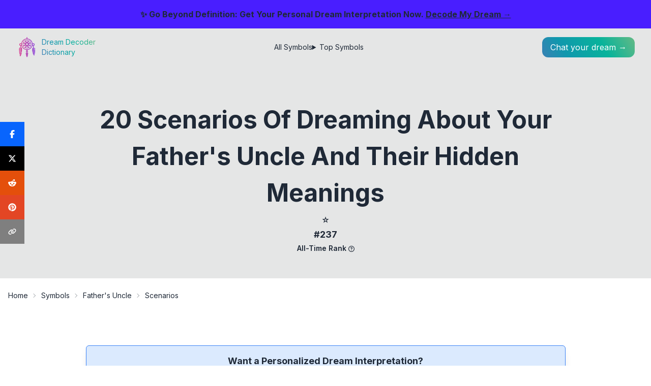

--- FILE ---
content_type: text/html; charset=utf-8
request_url: https://dict.dreamdecoder.me/symbol/interpreting-dreams-about-fathers-uncle/scenarios
body_size: 26627
content:
<!DOCTYPE html><html lang="en"><head><meta charSet="utf-8"/><meta name="viewport" content="width=device-width, initial-scale=1"/><link rel="preload" href="/_next/static/media/e4af272ccee01ff0-s.p.woff2" as="font" crossorigin="" type="font/woff2"/><link rel="stylesheet" href="/_next/static/css/275ed64cc4367444.css" data-precedence="next"/><link rel="stylesheet" href="/_next/static/css/888f63243c051b98.css" data-precedence="next"/><link rel="stylesheet" href="/_next/static/css/c0ca320f73e0c2be.css" data-precedence="next"/><link rel="preload" as="script" fetchPriority="low" href="/_next/static/chunks/webpack-621fb345106469ca.js"/><script src="/_next/static/chunks/fd9d1056-cfc0d9afc9dc2536.js" async=""></script><script src="/_next/static/chunks/23-cba6fbcec1158016.js" async=""></script><script src="/_next/static/chunks/main-app-e09b5d75e1b14bad.js" async=""></script><script src="/_next/static/chunks/231-47672361572d2766.js" async=""></script><script src="/_next/static/chunks/173-217fc3a37a9a99d5.js" async=""></script><script src="/_next/static/chunks/881-a33aee6b1fba761d.js" async=""></script><script src="/_next/static/chunks/app/layout-4bf08ffa411a9d5c.js" async=""></script><script src="/_next/static/chunks/ca377847-10479e964236cd3d.js" async=""></script><script src="/_next/static/chunks/0e762574-b8b61d55f798583b.js" async=""></script><script src="/_next/static/chunks/9c4e2130-3eff77c4a8020b54.js" async=""></script><script src="/_next/static/chunks/53c13509-61f03c9a000ce354.js" async=""></script><script src="/_next/static/chunks/ee560e2c-202d945e5f0d911f.js" async=""></script><script src="/_next/static/chunks/746-537d6a692d1d4ed8.js" async=""></script><script src="/_next/static/chunks/924-dd9cc25c22a4efa3.js" async=""></script><script src="/_next/static/chunks/840-eb35549d6b5531e1.js" async=""></script><script src="/_next/static/chunks/31-f4d20956201cb4b9.js" async=""></script><script src="/_next/static/chunks/app/symbol/%5Bslug%5D/%5Bchild%5D/page-661c9c3be04a80b2.js" async=""></script><link rel="preload" href="https://stats.dreamdecoder.me/script.js" as="script"/><link rel="preload" href="https://www.googletagmanager.com/gtag/js?id=G-MNDQ9VT1N3" as="script"/><title>20 Scenarios of Dreaming About Your Father&#x27;s Uncle and Their Hidden Meanings</title><meta name="description" content="Interpret the message of father&#x27;s uncle in dreams with our detailed exploration of 20 scenarios."/><link rel="canonical" href="https://dict.dreamdecoder.me/symbol/interpreting-dreams-about-fathers-uncle/scenarios"/><meta property="og:title" content="20 Scenarios of Dreaming About Your Father&#x27;s Uncle and Their Hidden Meanings"/><meta property="og:description" content="Interpret the message of father&#x27;s uncle in dreams with our detailed exploration of 20 scenarios."/><meta property="og:url" content="https://dict.dreamdecoder.me/symbol/interpreting-dreams-about-fathers-uncle/scenarios"/><meta property="og:site_name" content="Dream Decoder Dictionary"/><meta property="og:locale" content="en_US"/><meta property="og:image" content="https://dict.dreamdecoder.me/static/symbols/interpreting-dreams-about-fathers-uncle/intro.webp"/><meta property="og:type" content="website"/><meta name="twitter:card" content="summary_large_image"/><meta name="twitter:site" content="@dreamdcoderme"/><meta name="twitter:creator" content="@dreamdcoderme"/><meta name="twitter:title" content="20 Scenarios of Dreaming About Your Father&#x27;s Uncle and Their Hidden Meanings"/><meta name="twitter:description" content="Interpret the message of father&#x27;s uncle in dreams with our detailed exploration of 20 scenarios."/><meta name="twitter:image" content="https://dict.dreamdecoder.me/static/symbols/interpreting-dreams-about-fathers-uncle/intro.webp"/><link rel="icon" href="/icon.png?bb191058cf8d69ce" type="image/png" sizes="512x512"/><meta name="next-size-adjust"/><script src="/_next/static/chunks/polyfills-78c92fac7aa8fdd8.js" noModule=""></script></head><body class="__className_e8ce0c"><div class="flex min-h-screen flex-col justify-between"><div class="fixed z-50 w-full bg-primary px-2 py-4 text-center text-base font-bold">✨ Go Beyond Definition: Get Your Personal Dream Interpretation Now.<!-- --> <a class="link" href="https://dreamdecoder.me/?ref=dict-banner" target="_blank" rel="noopener noreferrer">Decode My Dream →</a></div><div class="relative mt-[80px] sm:mt-[56px]"><div class="absolute top-0 z-10 w-full bg-transparent p-2 sm:px-8 sm:py-4"><div class="flex items-center justify-between"><a class="flex items-center space-x-2" href="/"><img alt="Logo" loading="lazy" width="42" height="42" decoding="async" data-nimg="1" style="color:transparent" src="/logo.svg"/><div class="text-float-gradient hidden flex-col text-sm md:flex"><div>Dream Decoder</div><div>Dictionary</div></div></a><div class="hidden sm:flex"><ul class="menu menu-horizontal hidden gap-4 px-1 md:flex"><li><a href="/symbols">All Symbols</a></li><li><details><summary>Top Symbols</summary><ul class="w-52 p-2"><li><a href="/top-symbols">All-time Leaderboard</a></li><li><a href="/top-symbols/month">Monthly Leaderboard</a></li><li><a href="/top-symbols/week">Weekly Leaderboard</a></li></ul></details></li></ul></div><div class="flex items-center gap-2"><div class="flex sm:hidden"><div class="dropdown dropdown-end dropdown-bottom"><div tabindex="0" role="button" class="btn btn-ghost lg:hidden"><svg xmlns="http://www.w3.org/2000/svg" class="h-6 w-6" fill="none" viewBox="0 0 24 24" stroke="currentColor"><path stroke-linecap="round" stroke-linejoin="round" stroke-width="2" d="M4 6h16M4 12h8m-8 6h16"></path></svg></div><ul tabindex="0" class="menu dropdown-content menu-sm z-[1] mt-3 w-52 rounded-box bg-base-100 p-2 shadow"><li><a href="/symbols">All Symbols</a></li><li><details><summary>Top Symbols</summary><ul class="p-2"><li><a href="/top-symbols">All-time Leaderboard</a></li><li><a href="/top-symbols/month">Monthly Leaderboard</a></li><li><a href="/top-symbols/week">Weekly Leaderboard</a></li></ul></details></li></ul></div></div><a href="https://dreamdecoder.me?utm_source=dict&amp;utm_medium=header" class="float-gradient h-fit w-fit rounded-full sm:rounded-xl"><span class="block p-2 text-primary sm:hidden"><svg stroke="currentColor" fill="currentColor" stroke-width="0" viewBox="0 0 16 16" class="h-6 w-6" height="1em" width="1em" xmlns="http://www.w3.org/2000/svg"><path d="M7.657 6.247c.11-.33.576-.33.686 0l.645 1.937a2.89 2.89 0 0 0 1.829 1.828l1.936.645c.33.11.33.576 0 .686l-1.937.645a2.89 2.89 0 0 0-1.828 1.829l-.645 1.936a.361.361 0 0 1-.686 0l-.645-1.937a2.89 2.89 0 0 0-1.828-1.828l-1.937-.645a.361.361 0 0 1 0-.686l1.937-.645a2.89 2.89 0 0 0 1.828-1.828zM3.794 1.148a.217.217 0 0 1 .412 0l.387 1.162c.173.518.579.924 1.097 1.097l1.162.387a.217.217 0 0 1 0 .412l-1.162.387A1.73 1.73 0 0 0 4.593 5.69l-.387 1.162a.217.217 0 0 1-.412 0L3.407 5.69A1.73 1.73 0 0 0 2.31 4.593l-1.162-.387a.217.217 0 0 1 0-.412l1.162-.387A1.73 1.73 0 0 0 3.407 2.31zM10.863.099a.145.145 0 0 1 .274 0l.258.774c.115.346.386.617.732.732l.774.258a.145.145 0 0 1 0 .274l-.774.258a1.16 1.16 0 0 0-.732.732l-.258.774a.145.145 0 0 1-.274 0l-.258-.774a1.16 1.16 0 0 0-.732-.732L9.1 2.137a.145.145 0 0 1 0-.274l.774-.258c.346-.115.617-.386.732-.732z"></path></svg></span><span class="hidden px-4 py-2 text-white sm:block">Chat your dream →</span></a></div></div></div><div class="h-full w-full pt-16 sm:pt-[84px]" id="hide-grow-widget"><div><script type="application/ld+json">{"@context":"https://schema.org","@type":"Article","headline":"20 Scenarios of Dreaming About Your Father's Uncle and Their Hidden Meanings","image":["https://dict.dreamdecoder.me/static/symbols/interpreting-dreams-about-fathers-uncle/intro.webp"],"author":{"@type":"Person","name":"Dream Decoder","url":"https://www.facebook.com/dream.decoder.me"},"datePublished":"","dateModified":"2024-01-28T00:22:43.064Z","about":{"@type":"Thing","name":"father's uncle"},"isPartOf":{"@type":"Article","name":"father's uncle","url":"https://dict.dreamdecoder.me/symbol/interpreting-dreams-about-fathers-uncle"},"mentions":[{"@type":"ListItem","position":0,"item":{"@type":"Article","name":"hometown","url":"https://dict.dreamdecoder.me/symbol/dream-symbol-hometown"}},{"@type":"ListItem","position":1,"item":{"@type":"Article","name":"warmth of hands","url":"https://dict.dreamdecoder.me/symbol/dream-symbol-warmth-hands-discover-hidden-meanings"}},{"@type":"ListItem","position":2,"item":{"@type":"Article","name":"childhood story","url":"https://dict.dreamdecoder.me/symbol/falling-from-a-height-dream-meaning"}},{"@type":"ListItem","position":3,"item":{"@type":"Article","name":"grandfather's place","url":"https://dict.dreamdecoder.me/symbol/stepping-back-in-time-unraveling-the-symbolism-of-grandfathers-place-in-dreams"}}]}</script><div class="w-full"><article class="-mt-16 w-full sm:-mt-[84px]"><div class="w-full bg-base-200"><div class="mx-auto w-full max-w-5xl px-8 pb-8 pt-20 text-center md:pb-12 md:pt-36"><div class="flex flex-col gap-4"><h1 class="w-full text-3xl font-bold capitalize md:text-4xl md:!leading-normal lg:text-5xl">20 Scenarios of Dreaming About Your Father&#x27;s Uncle and Their Hidden Meanings</h1><section id="symbol-ranking" class="w-full"><script type="application/ld+json">{"@context":"https://schema.org","@type":"CreativeWork","name":"father's uncle","description":"The dream symbol father's uncle is ranked #237 in our list of most common dream symbols, based on our latest database.","position":237,"mentions":[],"isPartOf":{"@type":"CreativeWorkSeries","name":"All-Time Leaderboard","url":"https://dict.dreamdecoder.me/top-symbols"}}</script><div class="flex justify-center gap-4 md:gap-12"><div class="flex flex-col items-center"><a class="flex flex-col items-center" href="/top-symbols"><span class="text-xl md:text-2xl">⭐</span><span class="text-base font-bold text-base-content/80 md:text-lg">#237</span></a><span class="text-base-content/50"><span class="text-xs font-semibold capitalize md:text-sm">All-Time Rank</span><span class="tooltip tooltip-bottom ml-1 hidden cursor-pointer align-middle lg:inline-block" data-tip="The peak position this symbol has achieved on the all-time leaderboard."><svg stroke="currentColor" fill="currentColor" stroke-width="0" viewBox="0 0 512 512" class="h-3 w-3" height="1em" width="1em" xmlns="http://www.w3.org/2000/svg"><path d="M464 256A208 208 0 1 0 48 256a208 208 0 1 0 416 0zM0 256a256 256 0 1 1 512 0A256 256 0 1 1 0 256zm169.8-90.7c7.9-22.3 29.1-37.3 52.8-37.3h58.3c34.9 0 63.1 28.3 63.1 63.1c0 22.6-12.1 43.5-31.7 54.8L280 264.4c-.2 13-10.9 23.6-24 23.6c-13.3 0-24-10.7-24-24V250.5c0-8.6 4.6-16.5 12.1-20.8l44.3-25.4c4.7-2.7 7.6-7.7 7.6-13.1c0-8.4-6.8-15.1-15.1-15.1H222.6c-3.4 0-6.4 2.1-7.5 5.3l-.4 1.2c-4.4 12.5-18.2 19-30.6 14.6s-19-18.2-14.6-30.6l.4-1.2zM224 352a32 32 0 1 1 64 0 32 32 0 1 1 -64 0z"></path></svg></span></span></div></div></section></div></div></div><div class="w-full pt-2 md:pt-4"><div class="breadcrumbs mx-auto max-w-7xl px-4 text-xs md:text-sm"><ul><li><a class="link-hover hover:text-accent" href="/">Home</a></li><li><a class="link-hover hover:text-accent" href="/symbols">Symbols</a></li><li><a class="link-hover !block max-w-[6rem] truncate capitalize hover:text-accent md:max-w-full" href="/symbol/interpreting-dreams-about-fathers-uncle">father&#x27;s uncle</a></li><li class="capitalize">scenarios</li></ul></div></div><div class="prose prose-xl mx-auto px-4 pb-10 pt-6 lg:prose-2xl md:pt-16"><div class="relative my-4 rounded-md border border-blue-500 bg-blue-100 p-4 text-center shadow-lg"><p class="mb-2 text-base font-bold md:text-lg">Want a Personalized Dream Interpretation?</p><p class="mb-4 text-sm md:text-base">Curious about what your dream symbol means in different contexts? Explore interpretations crafted for your unique scenario—free and personalized!</p><a href="https://dreamdecoder.me?utm_source=dict&amp;utm_medium=cta-begin&amp;utm_campaign=fathers-uncle/scenarios" class="btn btn-primary btn-sm mb-4 rounded-full no-underline md:btn-md">Get Free Interpretation Now →</a></div><div class="styles_post__nriAC prose-a:link-accent prose-table:overflow-hidden prose-table:rounded-lg prose-table:shadow-xl"><div class="not-prose my-6 rounded-lg border border-base-300 p-4"><div class="flex cursor-pointer items-center justify-between"><h2 class="text-lg font-semibold text-gray-800 lg:text-xl">Table of Contents</h2></div><nav class="mt-4 block"><ul class="space-y-2"><li class="leading-tight"><a href="#dream-of-deceased-paternal-uncle" class="link-hover link-accent block">1. Dream of deceased paternal uncle</a></li><li class="leading-tight"><a href="#dream-of-fighting-with-paternal-uncle" class="link-hover link-accent block">2. Dream of fighting with paternal uncle</a></li><li class="leading-tight"><a href="#dream-of-paternal-uncle-chasing-you" class="link-hover link-accent block">3. Dream of paternal uncle chasing you</a></li><li class="leading-tight"><a href="#dream-of-paternal-uncle-giving-you-money" class="link-hover link-accent block">4. Dream of paternal uncle giving you money</a></li><li class="leading-tight"><a href="#dream-of-talking-to-paternal-uncle" class="link-hover link-accent block">5. Dream of talking to paternal uncle</a></li><li class="leading-tight"><a href="#dream-of-arguing-with-paternal-uncle" class="link-hover link-accent block">6. Dream of arguing with paternal uncle</a></li><li class="leading-tight"><a href="#dream-of-paternal-uncle-dying" class="link-hover link-accent block">7. Dream of paternal uncle dying</a></li><li class="leading-tight"><a href="#dream-of-paternal-uncle-being-sick" class="link-hover link-accent block">8. Dream of paternal uncle being sick</a></li><li class="leading-tight"><a href="#dream-of-paternal-uncle-getting-married" class="link-hover link-accent block">9. Dream of paternal uncle getting married</a></li><li class="leading-tight"><a href="#dream-of-paternal-uncle-having-a-baby" class="link-hover link-accent block">10. Dream of paternal uncle having a baby</a></li><li class="leading-tight"><a href="#dream-of-paternal-uncle-visiting-you" class="link-hover link-accent block">11. Dream of paternal uncle visiting you</a></li><li class="leading-tight"><a href="#dream-of-paternal-uncle-giving-you-advice" class="link-hover link-accent block">12. Dream of paternal uncle giving you advice</a></li><li class="leading-tight"><a href="#dream-of-paternal-uncle-hugging-you" class="link-hover link-accent block">13. Dream of paternal uncle hugging you</a></li><li class="leading-tight"><a href="#dream-of-paternal-uncle-kissing-you" class="link-hover link-accent block">14. Dream of paternal uncle kissing you</a></li><li class="leading-tight"><a href="#dream-of-paternal-uncle-scolding-you" class="link-hover link-accent block">15. Dream of paternal uncle scolding you</a></li><li class="leading-tight"><a href="#dream-of-paternal-uncle-praising-you" class="link-hover link-accent block">16. Dream of paternal uncle praising you</a></li><li class="leading-tight"><a href="#dream-of-paternal-uncle-helping-you" class="link-hover link-accent block">17. Dream of paternal uncle helping you</a></li><li class="leading-tight"><a href="#dream-of-paternal-uncle-hurting-you" class="link-hover link-accent block">18. Dream of paternal uncle hurting you</a></li><li class="leading-tight"><a href="#dream-of-paternal-uncle-leaving-you" class="link-hover link-accent block">19. Dream of paternal uncle leaving you</a></li><li class="leading-tight"><a href="#dream-of-paternal-uncle-coming-back-to-you" class="link-hover link-accent block">20. Dream of paternal uncle coming back to you</a></li></ul></nav></div><div id="dream-of-deceased-paternal-uncle"><h2>1. Dream of deceased paternal uncle</h2><p>Dreaming of a deceased paternal uncle can carry various meanings depending on the context and emotions experienced in the dream. Here are some possible interpretations:</p>
<ul>
<li>
<p><strong>Guidance and Protection:</strong> The appearance of a deceased paternal uncle in a dream may symbolize guidance and protection from your ancestors. This dream could suggest that your uncle is watching over you and offering support during difficult times. Pay attention to any advice or messages conveyed in the dream, as they may hold valuable insights for your current life challenges.</p>
</li>
<li>
<p><strong>Unresolved Grief:</strong> If you have recently lost a paternal uncle, dreaming of them may reflect your ongoing grief and the process of coming to terms with their passing. This dream could provide an opportunity for you to express your emotions and connect with the memory of your uncle. Allow yourself to grieve and process these feelings in a healthy way.</p>
</li>
<li>
<p><strong>Family Bonds:</strong> Dreaming of a deceased paternal uncle may highlight the importance of family ties and the strength of your family bonds. This dream could be a reminder to cherish the relationships you have with your loved ones and to appreciate the support and connection you share. It may also encourage you to reach out to family members you haven&#x27;t seen in a while and reconnect.</p>
</li>
<li>
<p><strong>Unresolved Issues:</strong> Sometimes, dreaming of a deceased paternal uncle may point to unresolved issues or conflicts you had with them while they were alive. This dream could provide an opportunity to confront these issues and find closure. It may also encourage you to reflect on the lessons you learned from the relationship and how they can help you grow and move forward.</p>
</li>
<li>
<p><strong>Seeking Guidance:</strong> If you are facing a challenging situation in your life, dreaming of a deceased paternal uncle may symbolize your search for guidance and support. This dream could be a reminder to seek wisdom and advice from those you trust or to look within yourself for the strength and resilience you need to overcome obstacles.</p>
</li>
</ul><div class="not-prose !h-auto"><div class="!h-auto w-full text-center"><div style="display:block" aria-hidden="true"><ins class="adsbygoogle" style="display:block" data-ad-client="ca-pub-9498453757245726" data-ad-slot="5333663949" data-ad-format="auto" data-full-width-responsive="true"></ins></div></div></div></div><div id="dream-of-fighting-with-paternal-uncle"><h2>2. Dream of fighting with paternal uncle</h2><p>Dreaming of fighting with your paternal uncle symbolizes unresolved conflicts and strained relationships within your family. The dream suggests that there are underlying tensions and disagreements that need to be addressed. It may indicate feelings of resentment, anger, or frustration toward your paternal uncle or other family members.</p>
<p>This dream could also represent a power struggle or competition within your family dynamics. It is important to reflect on the specific details of the dream, such as the context of the fight, the emotions you felt, and any words or actions that were exchanged. These details can provide insights into the nature of the conflict and the dynamics at play within your family.</p>
<p>To better understand the meaning of this dream, it is helpful to consider your current relationships with your family members, especially your paternal uncle. Are there any unresolved issues or tensions that may be contributing to the dream? Addressing these underlying issues through open communication and seeking resolution can help alleviate the emotional burden associated with this dream.</p>
<p>Additionally, the dream may be a reflection of your own inner struggles and unresolved emotions. Consider whether there are aspects of yourself or your life that you are struggling with. The dream could be a manifestation of these internal conflicts and the need to confront them.</p><div class="not-prose !h-auto"><div class="!h-auto w-full text-center"><div style="display:block" aria-hidden="true"><ins class="adsbygoogle" style="display:block" data-ad-client="ca-pub-9498453757245726" data-ad-slot="5333663949" data-ad-format="auto" data-full-width-responsive="true"></ins></div></div></div></div><div id="dream-of-paternal-uncle-chasing-you"><h2>3. Dream of paternal uncle chasing you</h2><p>Dreams of your paternal uncle chasing you are symbolic of your feelings of anxiety and powerlessness. Your subconscious is trying to warn you that you are feeling overwhelmed and like you are being pursued by something or someone. This could be related to a current situation in your life, such as a difficult job or relationship, or it could be a more general feeling of anxiety and insecurity.</p>
<p>The emotions you experience in the dream are also important to note. If you are feeling scared or anxious, this is a sign that you are feeling overwhelmed and need to take some time for yourself to relax and recharge. If you are feeling angry or frustrated, this could be a sign that you are feeling trapped or powerless in a situation.</p>
<p>Ultimately, the meaning of your dream is personal to you and will depend on your own experiences and beliefs. However, by paying attention to the symbols and emotions in your dream, you can gain a better understanding of your subconscious mind and the messages it is trying to send you.</p><div class="not-prose !h-auto"><div class="!h-auto w-full text-center"><div style="display:block" aria-hidden="true"><ins class="adsbygoogle" style="display:block" data-ad-client="ca-pub-9498453757245726" data-ad-slot="5333663949" data-ad-format="auto" data-full-width-responsive="true"></ins></div></div></div></div><div id="dream-of-paternal-uncle-giving-you-money"><h2>4. Dream of paternal uncle giving you money</h2><p>Dreaming of your paternal uncle giving you money is a positive sign that indicates financial prosperity and material abundance. It suggests that you will experience a windfall, inheritance, or unexpected gains. This dream is a reminder to stay focused, work hard, and manage your finances wisely in order to enjoy long-term financial stability.</p>
<p>Additionally, this dream may be a manifestation of your subconscious desires for financial security and stability. It reflects your hopes and aspirations for a better financial future. Embrace this dream as a sign of encouragement to take calculated risks and pursue opportunities that can help you achieve your financial goals.</p><div class="not-prose !h-auto"><div class="!h-auto w-full text-center"><div style="display:block" aria-hidden="true"><ins class="adsbygoogle" style="display:block" data-ad-client="ca-pub-9498453757245726" data-ad-slot="5333663949" data-ad-format="auto" data-full-width-responsive="true"></ins></div></div></div></div><div id="dream-of-talking-to-paternal-uncle"><h2>5. Dream of talking to paternal uncle</h2><p>Dreaming of talking to your paternal uncle symbolizes strength, guidance, and protection. Your paternal uncle represents a figure of authority and wisdom in your life, someone you can turn to for advice and support. Talking to him in your dream suggests that you are seeking guidance or reassurance in a situation. It could also indicate that you are feeling overwhelmed and need someone to talk to. Alternatively, this dream may be a way for your subconscious to process unresolved issues or emotions related to your paternal uncle or other father figures in your life.</p><div class="not-prose !h-auto"><div class="!h-auto w-full text-center"><div style="display:block" aria-hidden="true"><ins class="adsbygoogle" style="display:block" data-ad-client="ca-pub-9498453757245726" data-ad-slot="5333663949" data-ad-format="auto" data-full-width-responsive="true"></ins></div></div></div></div><div id="dream-of-arguing-with-paternal-uncle"><h2>6. Dream of arguing with paternal uncle</h2><p>Dreaming of arguing with your paternal uncle can carry several symbolic meanings, depending on the context and details of the dream. Here&#x27;s a detailed explanation of this dream symbol:</p>
<p><strong>Power Struggle and Authority:</strong>
Arguing with your paternal uncle in a dream may represent a power struggle or conflict of authority in your waking life. Your paternal uncle, being a respected figure, may symbolize a person or situation that challenges your authority or control. The argument in the dream could indicate your resistance to this challenge and your efforts to assert your own authority.</p>
<p><strong>Unresolved Issues and Family Dynamics:</strong>
This dream could also reflect unresolved issues or conflicts within your family dynamics. Your paternal uncle may embody certain family dynamics or relationships that have caused tension or disagreements in the past. The argument in the dream might symbolize your frustration or anger towards these issues and your desire to address them.</p>
<p><strong>Internal Conflict and Self-Doubt:</strong>
Dreaming of arguing with your paternal uncle could also represent internal conflict and self-doubt. Your paternal uncle may symbolize aspects of yourself that you are struggling with or parts of your personality that you are trying to suppress. The argument in the dream could be a manifestation of your inner turmoil and the struggle to reconcile different aspects of yourself.</p>
<p><strong>Seeking Guidance and Support:</strong>
Alternatively, this dream could indicate a need for guidance and support from an older, experienced figure in your life. Your paternal uncle, as a symbol of authority and wisdom, may represent the desire for advice or mentorship. The argument in the dream could reflect your frustration at not receiving the support you need or your resistance to accepting guidance from others.</p>
<p><strong>Emotional Release and Catharsis:</strong>
Dreams of arguing with your paternal uncle can also serve as a form of emotional release and catharsis. The argument in the dream may provide a safe space to express pent-up emotions, such as anger, frustration, or resentment, towards a respected figure in your life. It can be a way to process and release these emotions, allowing for emotional healing and growth.</p><div class="not-prose !h-auto"><div class="!h-auto w-full text-center"><div style="display:block" aria-hidden="true"><ins class="adsbygoogle" style="display:block" data-ad-client="ca-pub-9498453757245726" data-ad-slot="5333663949" data-ad-format="auto" data-full-width-responsive="true"></ins></div></div></div></div><div id="dream-of-paternal-uncle-dying"><h2>7. Dream of paternal uncle dying</h2><p>Dreaming about the death of your paternal uncle symbolizes your feelings of loss and grief. It could be a sign that you are struggling to come to terms with the passing of a loved one. Alternatively, it could be a metaphor for the end of a chapter in your life and the beginning of a new one.</p>
<p>The dream may also be a reflection of your current relationship with your uncle. If you were close to him, his death in the dream could represent your fear of losing him or your sadness about the distance between you. If you had a difficult relationship with him, his death in the dream could symbolize your desire to move on from the past and start fresh.</p>
<p>Pay attention to the other symbols in the dream and how you felt during the dream. These clues can help you better understand the meaning of the dream and how it relates to your waking life.</p><div class="not-prose !h-auto"><div class="!h-auto w-full text-center"><div style="display:block" aria-hidden="true"><ins class="adsbygoogle" style="display:block" data-ad-client="ca-pub-9498453757245726" data-ad-slot="5333663949" data-ad-format="auto" data-full-width-responsive="true"></ins></div></div></div></div><div id="dream-of-paternal-uncle-being-sick"><h2>8. Dream of paternal uncle being sick</h2><p>Dreaming of a sick paternal uncle suggests that you may be feeling overwhelmed or stressed in your waking life. Your uncle may represent a father figure or authority figure in your life, and his illness may symbolize your feelings of inadequacy or powerlessness. Alternatively, this dream could be a sign that you are worried about your uncle&#x27;s health or well-being. If your uncle is actually sick, this dream could be a way for you to process your emotions and come to terms with the situation.</p><div class="not-prose !h-auto"><div class="!h-auto w-full text-center"><div style="display:block" aria-hidden="true"><ins class="adsbygoogle" style="display:block" data-ad-client="ca-pub-9498453757245726" data-ad-slot="5333663949" data-ad-format="auto" data-full-width-responsive="true"></ins></div></div></div></div><div id="dream-of-paternal-uncle-getting-married"><h2>9. Dream of paternal uncle getting married</h2><p>Dreaming of a paternal uncle getting married signifies a significant life change or transition. It could represent a new beginning, a fresh start, or a change in your family dynamics. This dream may also suggest that you are seeking stability and security in your life. Alternatively, it could be a sign of unresolved issues or conflicts with your paternal uncle or other family members. Pay attention to the details of the dream, such as the emotions you felt and the overall atmosphere, to gain a deeper understanding of its meaning.</p><div class="not-prose !h-auto"><div class="!h-auto w-full text-center"><div style="display:block" aria-hidden="true"><ins class="adsbygoogle" style="display:block" data-ad-client="ca-pub-9498453757245726" data-ad-slot="5333663949" data-ad-format="auto" data-full-width-responsive="true"></ins></div></div></div></div><div id="dream-of-paternal-uncle-having-a-baby"><h2>10. Dream of paternal uncle having a baby</h2><p>Dreaming of your paternal uncle having a baby symbolizes new beginnings, growth, and potential. It can also represent a desire for more family or a longing for the past.</p>
<p>If you are a man, this dream may be a sign that you are ready to take on more responsibility or are feeling the pressure to succeed. It can also be a sign that you are feeling overwhelmed or stressed and need to take some time for yourself.</p>
<p>If you are a woman, this dream may signify a desire for a child or a longing for the days when you were a child yourself. It can also be a sign that you are feeling creative or inspired and are ready to start a new project.</p>
<p>Overall, the meaning of this dream depends on your individual circumstances and feelings. Pay attention to the other symbols in the dream and how you felt when you woke up to get a better understanding of its meaning.</p><div class="not-prose !h-auto"><div class="!h-auto w-full text-center"><div style="display:block" aria-hidden="true"><ins class="adsbygoogle" style="display:block" data-ad-client="ca-pub-9498453757245726" data-ad-slot="5333663949" data-ad-format="auto" data-full-width-responsive="true"></ins></div></div></div></div><div id="dream-of-paternal-uncle-visiting-you"><h2>11. Dream of paternal uncle visiting you</h2><p>In your dream, if your paternal uncle visits you, it suggests that you seek guidance and support from a father figure in your life. It could also indicate that you need to tap into your inner wisdom and strength to navigate a challenging situation.</p>
<p>Alternatively, this dream may represent a reunion with someone from your past who played a significant role in your upbringing. Pay attention to the emotions and conversations in the dream, as they may provide insights into your current state of mind and relationships.</p><div class="not-prose !h-auto"><div class="!h-auto w-full text-center"><div style="display:block" aria-hidden="true"><ins class="adsbygoogle" style="display:block" data-ad-client="ca-pub-9498453757245726" data-ad-slot="5333663949" data-ad-format="auto" data-full-width-responsive="true"></ins></div></div></div></div><div id="dream-of-paternal-uncle-giving-you-advice"><h2>12. Dream of paternal uncle giving you advice</h2><p>Dreaming of your father giving you advice is a sign that you are feeling lost and in need of guidance. This dream is a reminder that your father is always there for you, even if he is no longer physically present. It is an indication that you need to slow down and take some time to reflect on your life. You need to figure out what you want out of life and create a plan for how to achieve your goals. This dream is a sign that you are on the right path and that you have the support of your loved ones.</p><div class="not-prose !h-auto"><div class="!h-auto w-full text-center"><div style="display:block" aria-hidden="true"><ins class="adsbygoogle" style="display:block" data-ad-client="ca-pub-9498453757245726" data-ad-slot="5333663949" data-ad-format="auto" data-full-width-responsive="true"></ins></div></div></div></div><div id="dream-of-paternal-uncle-hugging-you"><h2>13. Dream of paternal uncle hugging you</h2><p>Dreaming of your paternal uncle hugging you is often associated with emotions of warmth, comfort, and safety. You may be feeling a sense of nostalgia and longing for a time when your uncle was a central figure in your life, providing you with love and support. It could also represent a desire for nurturing and unconditional love, suggesting a need for emotional comfort and reassurance. This dream may also signify a longing for guidance and wisdom, as uncles are often seen as figures of authority and knowledge. Alternatively, it could symbolize a sense of family unity and togetherness, reflecting a desire for strong bonds and a sense of belonging.</p><div class="not-prose !h-auto"><div class="!h-auto w-full text-center"><div style="display:block" aria-hidden="true"><ins class="adsbygoogle" style="display:block" data-ad-client="ca-pub-9498453757245726" data-ad-slot="5333663949" data-ad-format="auto" data-full-width-responsive="true"></ins></div></div></div></div><div id="dream-of-paternal-uncle-kissing-you"><h2>14. Dream of paternal uncle kissing you</h2><p>Dreaming of your paternal uncle kissing you can be interpreted as a sign of affection and support from your family. Your paternal uncle represents a father figure in your life, and the kiss signifies his love and care for you. This dream could be a reminder of your family&#x27;s strong bond and the support you can always rely on. It could also be a sign that you are feeling particularly close to your paternal uncle at the moment and appreciate his presence in your life. On the other hand, this dream could also be a reflection of your own feelings towards your paternal uncle. Perhaps you admire and respect him and see him as a role model. The kiss in the dream could symbolize your desire to emulate his positive qualities or to receive his guidance and approval.</p><div class="not-prose !h-auto"><div class="!h-auto w-full text-center"><div style="display:block" aria-hidden="true"><ins class="adsbygoogle" style="display:block" data-ad-client="ca-pub-9498453757245726" data-ad-slot="5333663949" data-ad-format="auto" data-full-width-responsive="true"></ins></div></div></div></div><div id="dream-of-paternal-uncle-scolding-you"><h2>15. Dream of paternal uncle scolding you</h2><p>Dreaming of your paternal uncle scolding you suggests a source of discomfort or concern in your life. It may symbolize a feeling of being judged or criticized, either by yourself or by others. This dream could be a reflection of your inner critic, or it could represent an external authority figure who is making you feel inadequate or insecure.</p>
<p>Alternatively, this dream could be a sign of unresolved issues or conflicts with your paternal uncle or other male authority figures in your life. It could indicate that you feel like you are not meeting their expectations or that you are being held to an unrealistic standard.</p>
<p>If the dream is particularly vivid or disturbing, it may be worth considering seeking professional help to explore the underlying issues and emotions that are causing you distress.</p><div class="not-prose !h-auto"><div class="!h-auto w-full text-center"><div style="display:block" aria-hidden="true"><ins class="adsbygoogle" style="display:block" data-ad-client="ca-pub-9498453757245726" data-ad-slot="5333663949" data-ad-format="auto" data-full-width-responsive="true"></ins></div></div></div></div><div id="dream-of-paternal-uncle-praising-you"><h2>16. Dream of paternal uncle praising you</h2><p>Dreaming of your father&#x27;s uncle praising you is a sign of recognition and approval from a male figure in your life. This dream could also symbolize your desire for success and your need for validation. It could be a sign that you are on the right track and that your hard work is paying off. Alternatively, this dream could be a warning to not let your ego get too big. It is important to stay humble and grounded, and to not let your success go to your head.</p><div class="not-prose !h-auto"><div class="!h-auto w-full text-center"><div style="display:block" aria-hidden="true"><ins class="adsbygoogle" style="display:block" data-ad-client="ca-pub-9498453757245726" data-ad-slot="5333663949" data-ad-format="auto" data-full-width-responsive="true"></ins></div></div></div></div><div id="dream-of-paternal-uncle-helping-you"><h2>17. Dream of paternal uncle helping you</h2><p>Dreaming of your paternal uncle helping you symbolizes a strong bond and support system in your life. Your paternal uncle represents a paternal figure who is reliable, protective, and supportive. This dream suggests that you have a strong connection with your family and that you can turn to them for help and guidance when needed. It also indicates that you have a strong sense of self-reliance and independence, and that you are capable of overcoming challenges with the help of your loved ones. Additionally, this dream may be a sign that you are currently facing a difficult situation and that you need the support of your family to get through it.</p><div class="not-prose !h-auto"><div class="!h-auto w-full text-center"><div style="display:block" aria-hidden="true"><ins class="adsbygoogle" style="display:block" data-ad-client="ca-pub-9498453757245726" data-ad-slot="5333663949" data-ad-format="auto" data-full-width-responsive="true"></ins></div></div></div></div><div id="dream-of-paternal-uncle-hurting-you"><h2>18. Dream of paternal uncle hurting you</h2><p>Dreaming of your paternal uncle hurting you signifies underlying conflicts and unresolved issues in your family. It suggests strained relationships, emotional pain, and a sense of betrayal. This dream could indicate feelings of resentment, anger, or disappointment towards your uncle or other family members. It may also represent fears of being controlled, manipulated, or mistreated by those close to you. Alternatively, it could be a manifestation of your own inner conflicts, insecurities, and fears of being vulnerable or hurt. Pay attention to the details of the dream, such as the context, emotions, and specific actions, as they may provide further insights into the underlying issues.</p><div class="not-prose !h-auto"><div class="!h-auto w-full text-center"><div style="display:block" aria-hidden="true"><ins class="adsbygoogle" style="display:block" data-ad-client="ca-pub-9498453757245726" data-ad-slot="5333663949" data-ad-format="auto" data-full-width-responsive="true"></ins></div></div></div></div><div id="dream-of-paternal-uncle-leaving-you"><h2>19. Dream of paternal uncle leaving you</h2><p>Dreaming of your paternal uncle leaving you carries various interpretations depending on the context and other elements within the dream. Here&#x27;s what this dream scenario might symbolize:</p>
<ol>
<li>
<p><strong>Emotional Distance:</strong> The dream could reflect a sense of emotional distance or separation from your paternal uncle in real life. It may suggest a lack of closeness or a feeling of being disconnected from him.</p>
</li>
<li>
<p><strong>Abandonment and Loss:</strong> This dream might symbolize feelings of abandonment or loss associated with your paternal uncle. It could indicate unresolved issues or emotions related to his absence or departure from your life.</p>
</li>
<li>
<p><strong>Unresolved Issues:</strong> The dream could point to unresolved issues or conflicts between you and your paternal uncle. It may represent a need to address and heal any lingering problems or misunderstandings to restore harmony in your relationship.</p>
</li>
<li>
<p><strong>New Beginnings:</strong> Conversely, the dream could symbolize the beginning of a new phase or chapter in your life. It may suggest that you are moving away from the past and embarking on a path of self-discovery and independence.</p>
</li>
<li>
<p><strong>Personal Growth:</strong> The dream could be a sign of personal growth and transformation. It may indicate that you are releasing old patterns or relationships that no longer serve you, making way for new opportunities and experiences.</p>
</li>
<li>
<p><strong>Self-Reflection:</strong> The dream could be an invitation for self-reflection and introspection. It may encourage you to explore your feelings, motivations, and desires to gain a deeper understanding of yourself.</p>
</li>
</ol>
<p>Remember, dream interpretations are highly subjective and personal. The meaning of your dream may vary depending on your unique life experiences and associations. It&#x27;s important to reflect on the dream&#x27;s context, emotions, and other symbols to gain a better understanding of its significance in your life.</p><div class="not-prose !h-auto"><div class="!h-auto w-full text-center"><div style="display:block" aria-hidden="true"><ins class="adsbygoogle" style="display:block" data-ad-client="ca-pub-9498453757245726" data-ad-slot="5333663949" data-ad-format="auto" data-full-width-responsive="true"></ins></div></div></div></div><div id="dream-of-paternal-uncle-coming-back-to-you"><h2>20. Dream of paternal uncle coming back to you</h2><p>Dreaming of your paternal uncle coming back to you signifies your longing for guidance and support. Your paternal uncle often represents authority, wisdom, and stability in your life. His reappearance in your dream may indicate that you are facing challenges or making important decisions and seeking his guidance. Alternatively, it could be a reminder of his presence and influence in your life, even after he is gone. Pay attention to the details of the dream, such as his demeanor, words, and actions, as they may provide clues about the specific advice or support you are seeking.</p></div><p><a href="/symbol/interpreting-dreams-about-fathers-uncle">Back to interpretation of father&#x27;s uncle</a></p><div class="not-prose !h-auto"><div class="!h-auto w-full text-center"><div style="display:block" aria-hidden="true"><ins class="adsbygoogle" style="display:block" data-ad-client="ca-pub-9498453757245726" data-ad-slot="5333663949" data-ad-format="auto" data-full-width-responsive="true"></ins></div></div></div></div></div></article><div class="mb-10"><div class="flex flex-col gap-2"><div class="block text-center text-base font-medium lg:hidden">Share This Page</div><div class="mx-auto flex w-full max-w-3xl flex-row"><div class="flex flex-1 items-center justify-center lg:grid gap-4 lg:grid-cols-5"><button class="react-share__ShareButton" style="background-color:transparent;border:none;padding:0;font:inherit;color:inherit;cursor:pointer"><div class="group flex items-center gap-0 rounded-full p-2
         lg:rounded-none lg:p-0 lg:ring-4 lg:ring-transparent
         lg:transition lg:duration-200 lg:ease-in-out bg-[#0865fd] lg:hover:ring-[#0865fd80] lg:h-10"><svg stroke="currentColor" fill="currentColor" stroke-width="0" viewBox="0 0 320 512" class="h-8 w-8 text-white
           lg:h-4 lg:w-4 lg:rounded-none
           lg:duration-200 lg:ease-in-out lg:group-hover:scale-150 lg:mx-2" height="1em" width="1em" xmlns="http://www.w3.org/2000/svg"><path d="M80 299.3V512H196V299.3h86.5l18-97.8H196V166.9c0-51.7 20.3-71.5 72.7-71.5c16.3 0 29.4 .4 37 1.2V7.9C291.4 4 256.4 0 236.2 0C129.3 0 80 50.5 80 159.4v42.1H14v97.8H80z"></path></svg><div class="flex-1 text-left text-sm font-medium text-white hidden lg:block">Share</div></div></button><button class="react-share__ShareButton" style="background-color:transparent;border:none;padding:0;font:inherit;color:inherit;cursor:pointer"><div class="group flex items-center gap-0 rounded-full p-2
         lg:rounded-none lg:p-0 lg:ring-4 lg:ring-transparent
         lg:transition lg:duration-200 lg:ease-in-out bg-[#000000] lg:hover:ring-[#00000080] lg:h-10"><svg stroke="currentColor" fill="currentColor" stroke-width="0" viewBox="0 0 512 512" class="h-8 w-8 text-white
           lg:h-4 lg:w-4 lg:rounded-none
           lg:duration-200 lg:ease-in-out lg:group-hover:scale-150 lg:mx-2" height="1em" width="1em" xmlns="http://www.w3.org/2000/svg"><path d="M389.2 48h70.6L305.6 224.2 487 464H345L233.7 318.6 106.5 464H35.8L200.7 275.5 26.8 48H172.4L272.9 180.9 389.2 48zM364.4 421.8h39.1L151.1 88h-42L364.4 421.8z"></path></svg><div class="flex-1 text-left text-sm font-medium text-white hidden lg:block">Tweet</div></div></button><button class="react-share__ShareButton" style="background-color:transparent;border:none;padding:0;font:inherit;color:inherit;cursor:pointer"><div class="group flex items-center gap-0 rounded-full p-2
         lg:rounded-none lg:p-0 lg:ring-4 lg:ring-transparent
         lg:transition lg:duration-200 lg:ease-in-out bg-[#e44f0b] lg:hover:ring-[#e44f0b80] lg:h-10"><svg stroke="currentColor" fill="currentColor" stroke-width="0" viewBox="0 0 512 512" class="h-8 w-8 text-white
           lg:h-4 lg:w-4 lg:rounded-none
           lg:duration-200 lg:ease-in-out lg:group-hover:scale-150 lg:mx-2" height="1em" width="1em" xmlns="http://www.w3.org/2000/svg"><path d="M373 138.6c-25.2 0-46.3-17.5-51.9-41l0 0c-30.6 4.3-54.2 30.7-54.2 62.4l0 .2c47.4 1.8 90.6 15.1 124.9 36.3c12.6-9.7 28.4-15.5 45.5-15.5c41.3 0 74.7 33.4 74.7 74.7c0 29.8-17.4 55.5-42.7 67.5c-2.4 86.8-97 156.6-213.2 156.6S45.5 410.1 43 323.4C17.6 311.5 0 285.7 0 255.7c0-41.3 33.4-74.7 74.7-74.7c17.2 0 33 5.8 45.7 15.6c34-21.1 76.8-34.4 123.7-36.4l0-.3c0-44.3 33.7-80.9 76.8-85.5C325.8 50.2 347.2 32 373 32c29.4 0 53.3 23.9 53.3 53.3s-23.9 53.3-53.3 53.3zM157.5 255.3c-20.9 0-38.9 20.8-40.2 47.9s17.1 38.1 38 38.1s36.6-9.8 37.8-36.9s-14.7-49.1-35.7-49.1zM395 303.1c-1.2-27.1-19.2-47.9-40.2-47.9s-36.9 22-35.7 49.1c1.2 27.1 16.9 36.9 37.8 36.9s39.3-11 38-38.1zm-60.1 70.8c1.5-3.6-1-7.7-4.9-8.1c-23-2.3-47.9-3.6-73.8-3.6s-50.8 1.3-73.8 3.6c-3.9 .4-6.4 4.5-4.9 8.1c12.9 30.8 43.3 52.4 78.7 52.4s65.8-21.6 78.7-52.4z"></path></svg><div class="flex-1 text-left text-sm font-medium text-white hidden lg:block">Share</div></div></button><button class="react-share__ShareButton" style="background-color:transparent;border:none;padding:0;font:inherit;color:inherit;cursor:pointer"><div class="group flex items-center gap-0 rounded-full p-2
         lg:rounded-none lg:p-0 lg:ring-4 lg:ring-transparent
         lg:transition lg:duration-200 lg:ease-in-out bg-[#e34624] lg:hover:ring-[#e3462480] lg:h-10"><svg stroke="currentColor" fill="currentColor" stroke-width="0" viewBox="0 0 496 512" class="h-8 w-8 text-white
           lg:h-4 lg:w-4 lg:rounded-none
           lg:duration-200 lg:ease-in-out lg:group-hover:scale-150 lg:mx-2" height="1em" width="1em" xmlns="http://www.w3.org/2000/svg"><path d="M496 256c0 137-111 248-248 248-25.6 0-50.2-3.9-73.4-11.1 10.1-16.5 25.2-43.5 30.8-65 3-11.6 15.4-59 15.4-59 8.1 15.4 31.7 28.5 56.8 28.5 74.8 0 128.7-68.8 128.7-154.3 0-81.9-66.9-143.2-152.9-143.2-107 0-163.9 71.8-163.9 150.1 0 36.4 19.4 81.7 50.3 96.1 4.7 2.2 7.2 1.2 8.3-3.3.8-3.4 5-20.3 6.9-28.1.6-2.5.3-4.7-1.7-7.1-10.1-12.5-18.3-35.3-18.3-56.6 0-54.7 41.4-107.6 112-107.6 60.9 0 103.6 41.5 103.6 100.9 0 67.1-33.9 113.6-78 113.6-24.3 0-42.6-20.1-36.7-44.8 7-29.5 20.5-61.3 20.5-82.6 0-19-10.2-34.9-31.4-34.9-24.9 0-44.9 25.7-44.9 60.2 0 22 7.4 36.8 7.4 36.8s-24.5 103.8-29 123.2c-5 21.4-3 51.6-.9 71.2C65.4 450.9 0 361.1 0 256 0 119 111 8 248 8s248 111 248 248z"></path></svg><div class="flex-1 text-left text-sm font-medium text-white hidden lg:block">Pin</div></div></button><button class="relative"><div><div class="group flex items-center gap-0 rounded-full p-2
         lg:rounded-none lg:p-0 lg:ring-4 lg:ring-transparent
         lg:transition lg:duration-200 lg:ease-in-out bg-[#7f7f7f] lg:hover:ring-[#7f7f7f80] lg:h-10"><svg stroke="currentColor" fill="currentColor" stroke-width="0" viewBox="0 0 640 512" class="h-8 w-8 text-white
           lg:h-4 lg:w-4 lg:rounded-none
           lg:duration-200 lg:ease-in-out lg:group-hover:scale-150 lg:mx-2" height="1em" width="1em" xmlns="http://www.w3.org/2000/svg"><path d="M579.8 267.7c56.5-56.5 56.5-148 0-204.5c-50-50-128.8-56.5-186.3-15.4l-1.6 1.1c-14.4 10.3-17.7 30.3-7.4 44.6s30.3 17.7 44.6 7.4l1.6-1.1c32.1-22.9 76-19.3 103.8 8.6c31.5 31.5 31.5 82.5 0 114L422.3 334.8c-31.5 31.5-82.5 31.5-114 0c-27.9-27.9-31.5-71.8-8.6-103.8l1.1-1.6c10.3-14.4 6.9-34.4-7.4-44.6s-34.4-6.9-44.6 7.4l-1.1 1.6C206.5 251.2 213 330 263 380c56.5 56.5 148 56.5 204.5 0L579.8 267.7zM60.2 244.3c-56.5 56.5-56.5 148 0 204.5c50 50 128.8 56.5 186.3 15.4l1.6-1.1c14.4-10.3 17.7-30.3 7.4-44.6s-30.3-17.7-44.6-7.4l-1.6 1.1c-32.1 22.9-76 19.3-103.8-8.6C74 372 74 321 105.5 289.5L217.7 177.2c31.5-31.5 82.5-31.5 114 0c27.9 27.9 31.5 71.8 8.6 103.9l-1.1 1.6c-10.3 14.4-6.9 34.4 7.4 44.6s34.4 6.9 44.6-7.4l1.1-1.6C433.5 260.8 427 182 377 132c-56.5-56.5-148-56.5-204.5 0L60.2 244.3z"></path></svg><div class="flex-1 text-left text-sm font-medium text-white hidden lg:block">Copy Link</div></div></div></button></div></div></div></div><section id="co-occurrence-symbols" class="w-full bg-base-200 py-8"><div class="mx-auto flex h-full w-full max-w-7xl flex-col gap-4 px-4 sm:gap-8"><h2 class="text-left text-3xl font-bold capitalize text-slate-900 sm:text-4xl"><a class="capitalize transition duration-300 hover:text-accent" href="/symbol/interpreting-dreams-about-fathers-uncle/co-occurrences">Symbols Appears in same dreams</a></h2><div class="grid grid-cols-1 gap-4 md:grid-cols-3"><a class="flex w-full flex-col p-2" href="/symbol/dream-symbol-hometown"><img title="Dreaming of Hometown: Unraveling the Meaning Behind This Profound Symbol" alt="Dreaming of Hometown: Unraveling the Meaning Behind This Profound Symbol" loading="lazy" decoding="async" data-nimg="1" class="w-full rounded-lg" style="color:transparent" sizes="100vw" srcSet="/_next/image?url=https%3A%2F%2Fdict.dreamdecoder.me%2Fstatic%2Fsymbols%2Fdream-symbol-hometown%2Fintro.webp&amp;w=640&amp;q=75 640w, /_next/image?url=https%3A%2F%2Fdict.dreamdecoder.me%2Fstatic%2Fsymbols%2Fdream-symbol-hometown%2Fintro.webp&amp;w=750&amp;q=75 750w, /_next/image?url=https%3A%2F%2Fdict.dreamdecoder.me%2Fstatic%2Fsymbols%2Fdream-symbol-hometown%2Fintro.webp&amp;w=828&amp;q=75 828w, /_next/image?url=https%3A%2F%2Fdict.dreamdecoder.me%2Fstatic%2Fsymbols%2Fdream-symbol-hometown%2Fintro.webp&amp;w=1080&amp;q=75 1080w, /_next/image?url=https%3A%2F%2Fdict.dreamdecoder.me%2Fstatic%2Fsymbols%2Fdream-symbol-hometown%2Fintro.webp&amp;w=1200&amp;q=75 1200w, /_next/image?url=https%3A%2F%2Fdict.dreamdecoder.me%2Fstatic%2Fsymbols%2Fdream-symbol-hometown%2Fintro.webp&amp;w=1920&amp;q=75 1920w, /_next/image?url=https%3A%2F%2Fdict.dreamdecoder.me%2Fstatic%2Fsymbols%2Fdream-symbol-hometown%2Fintro.webp&amp;w=2048&amp;q=75 2048w, /_next/image?url=https%3A%2F%2Fdict.dreamdecoder.me%2Fstatic%2Fsymbols%2Fdream-symbol-hometown%2Fintro.webp&amp;w=3840&amp;q=75 3840w" src="https://dict.dreamdecoder.me/static/symbols/dream-symbol-hometown/intro.webp"/><h3 class="py-2 text-base font-medium text-slate-900 hover:text-accent md:text-lg">Dreaming of Hometown: Unraveling the Meaning Behind This Profound Symbol</h3><div class="flex justify-between"><div></div><div class="text-xs text-base-content/50 md:text-sm">Jan 24, 2024</div></div></a><a class="flex w-full flex-col p-2" href="/symbol/dream-symbol-warmth-hands-discover-hidden-meanings"><img title="Dream Symbol: Warmth of Hands - Discover Its Hidden Meanings" alt="Dream Symbol: Warmth of Hands - Discover Its Hidden Meanings" loading="lazy" decoding="async" data-nimg="1" class="w-full rounded-lg" style="color:transparent" sizes="100vw" srcSet="/_next/image?url=https%3A%2F%2Fdict.dreamdecoder.me%2Fstatic%2Fsymbols%2Fdream-symbol-warmth-hands-discover-hidden-meanings%2Fintro.webp&amp;w=640&amp;q=75 640w, /_next/image?url=https%3A%2F%2Fdict.dreamdecoder.me%2Fstatic%2Fsymbols%2Fdream-symbol-warmth-hands-discover-hidden-meanings%2Fintro.webp&amp;w=750&amp;q=75 750w, /_next/image?url=https%3A%2F%2Fdict.dreamdecoder.me%2Fstatic%2Fsymbols%2Fdream-symbol-warmth-hands-discover-hidden-meanings%2Fintro.webp&amp;w=828&amp;q=75 828w, /_next/image?url=https%3A%2F%2Fdict.dreamdecoder.me%2Fstatic%2Fsymbols%2Fdream-symbol-warmth-hands-discover-hidden-meanings%2Fintro.webp&amp;w=1080&amp;q=75 1080w, /_next/image?url=https%3A%2F%2Fdict.dreamdecoder.me%2Fstatic%2Fsymbols%2Fdream-symbol-warmth-hands-discover-hidden-meanings%2Fintro.webp&amp;w=1200&amp;q=75 1200w, /_next/image?url=https%3A%2F%2Fdict.dreamdecoder.me%2Fstatic%2Fsymbols%2Fdream-symbol-warmth-hands-discover-hidden-meanings%2Fintro.webp&amp;w=1920&amp;q=75 1920w, /_next/image?url=https%3A%2F%2Fdict.dreamdecoder.me%2Fstatic%2Fsymbols%2Fdream-symbol-warmth-hands-discover-hidden-meanings%2Fintro.webp&amp;w=2048&amp;q=75 2048w, /_next/image?url=https%3A%2F%2Fdict.dreamdecoder.me%2Fstatic%2Fsymbols%2Fdream-symbol-warmth-hands-discover-hidden-meanings%2Fintro.webp&amp;w=3840&amp;q=75 3840w" src="https://dict.dreamdecoder.me/static/symbols/dream-symbol-warmth-hands-discover-hidden-meanings/intro.webp"/><h3 class="py-2 text-base font-medium text-slate-900 hover:text-accent md:text-lg">Dream Symbol: Warmth of Hands - Discover Its Hidden Meanings</h3><div class="flex justify-between"><div></div><div class="text-xs text-base-content/50 md:text-sm">Jan 28, 2024</div></div></a><a class="flex w-full flex-col p-2" href="/symbol/falling-from-a-height-dream-meaning"><img title="Falling from a Height Dream Meaning: What It Means and How to Interpret It" alt="Falling from a Height Dream Meaning: What It Means and How to Interpret It" loading="lazy" decoding="async" data-nimg="1" class="w-full rounded-lg" style="color:transparent" sizes="100vw" srcSet="/_next/image?url=https%3A%2F%2Fdict.dreamdecoder.me%2Fstatic%2Fsymbols%2Ffalling-from-a-height-dream-meaning%2Fintro.webp&amp;w=640&amp;q=75 640w, /_next/image?url=https%3A%2F%2Fdict.dreamdecoder.me%2Fstatic%2Fsymbols%2Ffalling-from-a-height-dream-meaning%2Fintro.webp&amp;w=750&amp;q=75 750w, /_next/image?url=https%3A%2F%2Fdict.dreamdecoder.me%2Fstatic%2Fsymbols%2Ffalling-from-a-height-dream-meaning%2Fintro.webp&amp;w=828&amp;q=75 828w, /_next/image?url=https%3A%2F%2Fdict.dreamdecoder.me%2Fstatic%2Fsymbols%2Ffalling-from-a-height-dream-meaning%2Fintro.webp&amp;w=1080&amp;q=75 1080w, /_next/image?url=https%3A%2F%2Fdict.dreamdecoder.me%2Fstatic%2Fsymbols%2Ffalling-from-a-height-dream-meaning%2Fintro.webp&amp;w=1200&amp;q=75 1200w, /_next/image?url=https%3A%2F%2Fdict.dreamdecoder.me%2Fstatic%2Fsymbols%2Ffalling-from-a-height-dream-meaning%2Fintro.webp&amp;w=1920&amp;q=75 1920w, /_next/image?url=https%3A%2F%2Fdict.dreamdecoder.me%2Fstatic%2Fsymbols%2Ffalling-from-a-height-dream-meaning%2Fintro.webp&amp;w=2048&amp;q=75 2048w, /_next/image?url=https%3A%2F%2Fdict.dreamdecoder.me%2Fstatic%2Fsymbols%2Ffalling-from-a-height-dream-meaning%2Fintro.webp&amp;w=3840&amp;q=75 3840w" src="https://dict.dreamdecoder.me/static/symbols/falling-from-a-height-dream-meaning/intro.webp"/><h3 class="py-2 text-base font-medium text-slate-900 hover:text-accent md:text-lg">Falling from a Height Dream Meaning: What It Means and How to Interpret It</h3><div class="flex justify-between"><div></div><div class="text-xs text-base-content/50 md:text-sm">Jan 27, 2024</div></div></a><a class="flex w-full flex-col p-2" href="/symbol/stepping-back-in-time-unraveling-the-symbolism-of-grandfathers-place-in-dreams"><img title="Stepping Back in Time: Unraveling the Symbolism of Grandfather&#x27;s Place in Dreams" alt="Stepping Back in Time: Unraveling the Symbolism of Grandfather&#x27;s Place in Dreams" loading="lazy" decoding="async" data-nimg="1" class="w-full rounded-lg" style="color:transparent" sizes="100vw" srcSet="/_next/image?url=https%3A%2F%2Fdict.dreamdecoder.me%2Fstatic%2Fsymbols%2Fstepping-back-in-time-unraveling-the-symbolism-of-grandfathers-place-in-dreams%2Fintro.webp&amp;w=640&amp;q=75 640w, /_next/image?url=https%3A%2F%2Fdict.dreamdecoder.me%2Fstatic%2Fsymbols%2Fstepping-back-in-time-unraveling-the-symbolism-of-grandfathers-place-in-dreams%2Fintro.webp&amp;w=750&amp;q=75 750w, /_next/image?url=https%3A%2F%2Fdict.dreamdecoder.me%2Fstatic%2Fsymbols%2Fstepping-back-in-time-unraveling-the-symbolism-of-grandfathers-place-in-dreams%2Fintro.webp&amp;w=828&amp;q=75 828w, /_next/image?url=https%3A%2F%2Fdict.dreamdecoder.me%2Fstatic%2Fsymbols%2Fstepping-back-in-time-unraveling-the-symbolism-of-grandfathers-place-in-dreams%2Fintro.webp&amp;w=1080&amp;q=75 1080w, /_next/image?url=https%3A%2F%2Fdict.dreamdecoder.me%2Fstatic%2Fsymbols%2Fstepping-back-in-time-unraveling-the-symbolism-of-grandfathers-place-in-dreams%2Fintro.webp&amp;w=1200&amp;q=75 1200w, /_next/image?url=https%3A%2F%2Fdict.dreamdecoder.me%2Fstatic%2Fsymbols%2Fstepping-back-in-time-unraveling-the-symbolism-of-grandfathers-place-in-dreams%2Fintro.webp&amp;w=1920&amp;q=75 1920w, /_next/image?url=https%3A%2F%2Fdict.dreamdecoder.me%2Fstatic%2Fsymbols%2Fstepping-back-in-time-unraveling-the-symbolism-of-grandfathers-place-in-dreams%2Fintro.webp&amp;w=2048&amp;q=75 2048w, /_next/image?url=https%3A%2F%2Fdict.dreamdecoder.me%2Fstatic%2Fsymbols%2Fstepping-back-in-time-unraveling-the-symbolism-of-grandfathers-place-in-dreams%2Fintro.webp&amp;w=3840&amp;q=75 3840w" src="https://dict.dreamdecoder.me/static/symbols/stepping-back-in-time-unraveling-the-symbolism-of-grandfathers-place-in-dreams/intro.webp"/><h3 class="py-2 text-base font-medium text-slate-900 hover:text-accent md:text-lg">Stepping Back in Time: Unraveling the Symbolism of Grandfather&#x27;s Place in Dreams</h3><div class="flex justify-between"><div></div><div class="text-xs text-base-content/50 md:text-sm">Jan 28, 2024</div></div></a></div><a class="link-hover w-full text-right text-lg text-accent md:text-xl" href="/symbol/interpreting-dreams-about-fathers-uncle/co-occurrences">See all co-occurrence symbols →</a></div></section><div class="flex flex-col gap-2"><div class="fixed left-0 top-1/2 hidden -translate-y-1/2 transform flex-col lg:flex"><div class="flex flex-1 items-center justify-center lg:grid gap-0 lg:grid-cols-1"><button class="react-share__ShareButton" style="background-color:transparent;border:none;padding:0;font:inherit;color:inherit;cursor:pointer"><div class="group flex items-center gap-0 rounded-full p-2
         lg:rounded-none lg:p-0 lg:ring-4 lg:ring-transparent
         lg:transition lg:duration-200 lg:ease-in-out bg-[#0865fd] lg:hover:ring-[#0865fd80] w-fit lg:h-12"><svg stroke="currentColor" fill="currentColor" stroke-width="0" viewBox="0 0 320 512" class="h-8 w-8 text-white
           lg:h-4 lg:w-4 lg:rounded-none
           lg:duration-200 lg:ease-in-out lg:group-hover:scale-150 lg:mx-4" height="1em" width="1em" xmlns="http://www.w3.org/2000/svg"><path d="M80 299.3V512H196V299.3h86.5l18-97.8H196V166.9c0-51.7 20.3-71.5 72.7-71.5c16.3 0 29.4 .4 37 1.2V7.9C291.4 4 256.4 0 236.2 0C129.3 0 80 50.5 80 159.4v42.1H14v97.8H80z"></path></svg><div class="flex-1 text-left text-sm font-medium text-white lg:animate-slideIn lg:mr-4 lg:hidden lg:group-hover:block">Share</div></div></button><button class="react-share__ShareButton" style="background-color:transparent;border:none;padding:0;font:inherit;color:inherit;cursor:pointer"><div class="group flex items-center gap-0 rounded-full p-2
         lg:rounded-none lg:p-0 lg:ring-4 lg:ring-transparent
         lg:transition lg:duration-200 lg:ease-in-out bg-[#000000] lg:hover:ring-[#00000080] w-fit lg:h-12"><svg stroke="currentColor" fill="currentColor" stroke-width="0" viewBox="0 0 512 512" class="h-8 w-8 text-white
           lg:h-4 lg:w-4 lg:rounded-none
           lg:duration-200 lg:ease-in-out lg:group-hover:scale-150 lg:mx-4" height="1em" width="1em" xmlns="http://www.w3.org/2000/svg"><path d="M389.2 48h70.6L305.6 224.2 487 464H345L233.7 318.6 106.5 464H35.8L200.7 275.5 26.8 48H172.4L272.9 180.9 389.2 48zM364.4 421.8h39.1L151.1 88h-42L364.4 421.8z"></path></svg><div class="flex-1 text-left text-sm font-medium text-white lg:animate-slideIn lg:mr-4 lg:hidden lg:group-hover:block">Tweet</div></div></button><button class="react-share__ShareButton" style="background-color:transparent;border:none;padding:0;font:inherit;color:inherit;cursor:pointer"><div class="group flex items-center gap-0 rounded-full p-2
         lg:rounded-none lg:p-0 lg:ring-4 lg:ring-transparent
         lg:transition lg:duration-200 lg:ease-in-out bg-[#e44f0b] lg:hover:ring-[#e44f0b80] w-fit lg:h-12"><svg stroke="currentColor" fill="currentColor" stroke-width="0" viewBox="0 0 512 512" class="h-8 w-8 text-white
           lg:h-4 lg:w-4 lg:rounded-none
           lg:duration-200 lg:ease-in-out lg:group-hover:scale-150 lg:mx-4" height="1em" width="1em" xmlns="http://www.w3.org/2000/svg"><path d="M373 138.6c-25.2 0-46.3-17.5-51.9-41l0 0c-30.6 4.3-54.2 30.7-54.2 62.4l0 .2c47.4 1.8 90.6 15.1 124.9 36.3c12.6-9.7 28.4-15.5 45.5-15.5c41.3 0 74.7 33.4 74.7 74.7c0 29.8-17.4 55.5-42.7 67.5c-2.4 86.8-97 156.6-213.2 156.6S45.5 410.1 43 323.4C17.6 311.5 0 285.7 0 255.7c0-41.3 33.4-74.7 74.7-74.7c17.2 0 33 5.8 45.7 15.6c34-21.1 76.8-34.4 123.7-36.4l0-.3c0-44.3 33.7-80.9 76.8-85.5C325.8 50.2 347.2 32 373 32c29.4 0 53.3 23.9 53.3 53.3s-23.9 53.3-53.3 53.3zM157.5 255.3c-20.9 0-38.9 20.8-40.2 47.9s17.1 38.1 38 38.1s36.6-9.8 37.8-36.9s-14.7-49.1-35.7-49.1zM395 303.1c-1.2-27.1-19.2-47.9-40.2-47.9s-36.9 22-35.7 49.1c1.2 27.1 16.9 36.9 37.8 36.9s39.3-11 38-38.1zm-60.1 70.8c1.5-3.6-1-7.7-4.9-8.1c-23-2.3-47.9-3.6-73.8-3.6s-50.8 1.3-73.8 3.6c-3.9 .4-6.4 4.5-4.9 8.1c12.9 30.8 43.3 52.4 78.7 52.4s65.8-21.6 78.7-52.4z"></path></svg><div class="flex-1 text-left text-sm font-medium text-white lg:animate-slideIn lg:mr-4 lg:hidden lg:group-hover:block">Share</div></div></button><button class="react-share__ShareButton" style="background-color:transparent;border:none;padding:0;font:inherit;color:inherit;cursor:pointer"><div class="group flex items-center gap-0 rounded-full p-2
         lg:rounded-none lg:p-0 lg:ring-4 lg:ring-transparent
         lg:transition lg:duration-200 lg:ease-in-out bg-[#e34624] lg:hover:ring-[#e3462480] w-fit lg:h-12"><svg stroke="currentColor" fill="currentColor" stroke-width="0" viewBox="0 0 496 512" class="h-8 w-8 text-white
           lg:h-4 lg:w-4 lg:rounded-none
           lg:duration-200 lg:ease-in-out lg:group-hover:scale-150 lg:mx-4" height="1em" width="1em" xmlns="http://www.w3.org/2000/svg"><path d="M496 256c0 137-111 248-248 248-25.6 0-50.2-3.9-73.4-11.1 10.1-16.5 25.2-43.5 30.8-65 3-11.6 15.4-59 15.4-59 8.1 15.4 31.7 28.5 56.8 28.5 74.8 0 128.7-68.8 128.7-154.3 0-81.9-66.9-143.2-152.9-143.2-107 0-163.9 71.8-163.9 150.1 0 36.4 19.4 81.7 50.3 96.1 4.7 2.2 7.2 1.2 8.3-3.3.8-3.4 5-20.3 6.9-28.1.6-2.5.3-4.7-1.7-7.1-10.1-12.5-18.3-35.3-18.3-56.6 0-54.7 41.4-107.6 112-107.6 60.9 0 103.6 41.5 103.6 100.9 0 67.1-33.9 113.6-78 113.6-24.3 0-42.6-20.1-36.7-44.8 7-29.5 20.5-61.3 20.5-82.6 0-19-10.2-34.9-31.4-34.9-24.9 0-44.9 25.7-44.9 60.2 0 22 7.4 36.8 7.4 36.8s-24.5 103.8-29 123.2c-5 21.4-3 51.6-.9 71.2C65.4 450.9 0 361.1 0 256 0 119 111 8 248 8s248 111 248 248z"></path></svg><div class="flex-1 text-left text-sm font-medium text-white lg:animate-slideIn lg:mr-4 lg:hidden lg:group-hover:block">Pin</div></div></button><button class="relative"><div><div class="group flex items-center gap-0 rounded-full p-2
         lg:rounded-none lg:p-0 lg:ring-4 lg:ring-transparent
         lg:transition lg:duration-200 lg:ease-in-out bg-[#7f7f7f] lg:hover:ring-[#7f7f7f80] w-fit lg:h-12"><svg stroke="currentColor" fill="currentColor" stroke-width="0" viewBox="0 0 640 512" class="h-8 w-8 text-white
           lg:h-4 lg:w-4 lg:rounded-none
           lg:duration-200 lg:ease-in-out lg:group-hover:scale-150 lg:mx-4" height="1em" width="1em" xmlns="http://www.w3.org/2000/svg"><path d="M579.8 267.7c56.5-56.5 56.5-148 0-204.5c-50-50-128.8-56.5-186.3-15.4l-1.6 1.1c-14.4 10.3-17.7 30.3-7.4 44.6s30.3 17.7 44.6 7.4l1.6-1.1c32.1-22.9 76-19.3 103.8 8.6c31.5 31.5 31.5 82.5 0 114L422.3 334.8c-31.5 31.5-82.5 31.5-114 0c-27.9-27.9-31.5-71.8-8.6-103.8l1.1-1.6c10.3-14.4 6.9-34.4-7.4-44.6s-34.4-6.9-44.6 7.4l-1.1 1.6C206.5 251.2 213 330 263 380c56.5 56.5 148 56.5 204.5 0L579.8 267.7zM60.2 244.3c-56.5 56.5-56.5 148 0 204.5c50 50 128.8 56.5 186.3 15.4l1.6-1.1c14.4-10.3 17.7-30.3 7.4-44.6s-30.3-17.7-44.6-7.4l-1.6 1.1c-32.1 22.9-76 19.3-103.8-8.6C74 372 74 321 105.5 289.5L217.7 177.2c31.5-31.5 82.5-31.5 114 0c27.9 27.9 31.5 71.8 8.6 103.9l-1.1 1.6c-10.3 14.4-6.9 34.4 7.4 44.6s34.4 6.9 44.6-7.4l1.1-1.6C433.5 260.8 427 182 377 132c-56.5-56.5-148-56.5-204.5 0L60.2 244.3z"></path></svg><div class="flex-1 text-left text-sm font-medium text-white lg:animate-slideIn lg:mr-4 lg:hidden lg:group-hover:block">Copy Link</div></div></div></button></div></div></div></div></div></div><footer class="mt-8 flex w-full flex-col items-center justify-center gap-4"><div class="flex w-full flex-col items-center gap-4 bg-base-200 py-16 text-lg md:text-xl"><div class="text-center">Got a unique dream?</div><div class="btn btn-outline btn-sm w-fit normal-case"><a href="https://dreamdecoder.me?utm_source=dict&amp;utm_medium=cta-footer">Chat now →</a></div></div><div class="grid max-w-7xl grid-cols-1 gap-4 px-4 py-6 md:grid-cols-4"><div class="col-span-1 flex flex-col gap-4 py-4"><div><img alt="Logo" loading="lazy" width="32" height="32" decoding="async" data-nimg="1" style="color:transparent" src="/logo.svg"/></div><div class="text-sm">Copyright © 2025 - <a class="link-hover link" href="https://dreamdecoder.me?utm_source=dict&amp;utm_medium=footer">Dream Decoder</a></div><div class="flow-row flex gap-4 text-sm"><a class="hover:text-accent" href="https://www.facebook.com/dream.decoder.me" target="_blank"><svg stroke="currentColor" fill="currentColor" stroke-width="0" viewBox="0 0 512 512" class="h-5 w-5" height="1em" width="1em" xmlns="http://www.w3.org/2000/svg"><path d="M512 256C512 114.6 397.4 0 256 0S0 114.6 0 256C0 376 82.7 476.8 194.2 504.5V334.2H141.4V256h52.8V222.3c0-87.1 39.4-127.5 125-127.5c16.2 0 44.2 3.2 55.7 6.4V172c-6-.6-16.5-1-29.6-1c-42 0-58.2 15.9-58.2 57.2V256h83.6l-14.4 78.2H287V510.1C413.8 494.8 512 386.9 512 256h0z"></path></svg></a><a class="hover:text-accent" href="https://twitter.com/dreamdecoderme" target="_blank"><svg stroke="currentColor" fill="currentColor" stroke-width="0" viewBox="0 0 512 512" class="h-5 w-5" height="1em" width="1em" xmlns="http://www.w3.org/2000/svg"><path d="M389.2 48h70.6L305.6 224.2 487 464H345L233.7 318.6 106.5 464H35.8L200.7 275.5 26.8 48H172.4L272.9 180.9 389.2 48zM364.4 421.8h39.1L151.1 88h-42L364.4 421.8z"></path></svg></a><a class="hover:text-accent" href="https://blog.dreamdecoder.me?utm_source=dict&amp;utm_medium=footer" target="_blank"><svg stroke="currentColor" fill="currentColor" stroke-width="0" viewBox="0 0 512 512" class="h-5 w-5" height="1em" width="1em" xmlns="http://www.w3.org/2000/svg"><path d="M192 32c0 17.7 14.3 32 32 32c123.7 0 224 100.3 224 224c0 17.7 14.3 32 32 32s32-14.3 32-32C512 128.9 383.1 0 224 0c-17.7 0-32 14.3-32 32zm0 96c0 17.7 14.3 32 32 32c70.7 0 128 57.3 128 128c0 17.7 14.3 32 32 32s32-14.3 32-32c0-106-86-192-192-192c-17.7 0-32 14.3-32 32zM96 144c0-26.5-21.5-48-48-48S0 117.5 0 144V368c0 79.5 64.5 144 144 144s144-64.5 144-144s-64.5-144-144-144H128v96h16c26.5 0 48 21.5 48 48s-21.5 48-48 48s-48-21.5-48-48V144z"></path></svg></a></div></div><div class="col-span-3 flex justify-center"><ul class="menu col-span-3 gap-4 rounded-box xl:menu-horizontal lg:min-w-max"><li><a class="font-medium" href="/symbols">All Symbols</a></li><li><span class="font-medium">Top Symbols</span><ul><li><a href="/top-symbols">All-time Leaderboard</a></li><li><a href="/top-symbols/month">Monthly Leaderboard</a></li><li><a href="/top-symbols/week">Weekly Leaderboard</a></li></ul></li><li><span class="font-medium">Other</span><ul><li><a href="/about">About us</a></li><li><a href="/cdn-cgi/l/email-protection#f3978196929e9796909c9796819e96b3949e929a9fdd909c9e">Contact us</a></li><li><a href="/privacy">Privacy policy</a></li></ul></li></ul></div></div></footer></div></div><script data-cfasync="false" src="/cdn-cgi/scripts/5c5dd728/cloudflare-static/email-decode.min.js"></script><script src="/_next/static/chunks/webpack-621fb345106469ca.js" async=""></script><script>(self.__next_f=self.__next_f||[]).push([0]);self.__next_f.push([2,null])</script><script>self.__next_f.push([1,"1:HL[\"/_next/static/media/e4af272ccee01ff0-s.p.woff2\",\"font\",{\"crossOrigin\":\"\",\"type\":\"font/woff2\"}]\n2:HL[\"/_next/static/css/275ed64cc4367444.css\",\"style\"]\n3:HL[\"/_next/static/css/888f63243c051b98.css\",\"style\"]\n4:HL[\"/_next/static/css/c0ca320f73e0c2be.css\",\"style\"]\n"])</script><script>self.__next_f.push([1,"5:I[5751,[],\"\"]\n8:I[9275,[],\"\"]\nb:I[1343,[],\"\"]\nc:I[1593,[\"231\",\"static/chunks/231-47672361572d2766.js\",\"173\",\"static/chunks/173-217fc3a37a9a99d5.js\",\"881\",\"static/chunks/881-a33aee6b1fba761d.js\",\"185\",\"static/chunks/app/layout-4bf08ffa411a9d5c.js\"],\"DecodeDreamBanner\"]\nd:I[231,[\"674\",\"static/chunks/ca377847-10479e964236cd3d.js\",\"779\",\"static/chunks/0e762574-b8b61d55f798583b.js\",\"706\",\"static/chunks/9c4e2130-3eff77c4a8020b54.js\",\"240\",\"static/chunks/53c13509-61f03c9a000ce354.js\",\"956\",\"static/chunks/ee560e2c-202d945e5f0d911f.js\",\"231\",\"static/chunks/231-47672361572d2766.js\",\"173\",\"static/chunks/173-217fc3a37a9a99d5.js\",\"746\",\"static/chunks/746-537d6a692d1d4ed8.js\",\"881\",\"static/chunks/881-a33aee6b1fba761d.js\",\"924\",\"static/chunks/924-dd9cc25c22a4efa3.js\",\"840\",\"static/chunks/840-eb35549d6b5531e1.js\",\"31\",\"static/chunks/31-f4d20956201cb4b9.js\",\"866\",\"static/chunks/app/symbol/%5Bslug%5D/%5Bchild%5D/page-661c9c3be04a80b2.js\"],\"\"]\ne:I[8173,[\"674\",\"static/chunks/ca377847-10479e964236cd3d.js\",\"779\",\"static/chunks/0e762574-b8b61d55f798583b.js\",\"706\",\"static/chunks/9c4e2130-3eff77c4a8020b54.js\",\"240\",\"static/chunks/53c13509-61f03c9a000ce354.js\",\"956\",\"static/chunks/ee560e2c-202d945e5f0d911f.js\",\"231\",\"static/chunks/231-47672361572d2766.js\",\"173\",\"static/chunks/173-217fc3a37a9a99d5.js\",\"746\",\"static/chunks/746-537d6a692d1d4ed8.js\",\"881\",\"static/chunks/881-a33aee6b1fba761d.js\",\"924\",\"static/chunks/924-dd9cc25c22a4efa3.js\",\"840\",\"static/chunks/840-eb35549d6b5531e1.js\",\"31\",\"static/chunks/31-f4d20956201cb4b9.js\",\"866\",\"static/chunks/app/symbol/%5Bslug%5D/%5Bchild%5D/page-661c9c3be04a80b2.js\"],\"Image\"]\n10:I[4080,[\"231\",\"static/chunks/231-47672361572d2766.js\",\"173\",\"static/chunks/173-217fc3a37a9a99d5.js\",\"881\",\"static/chunks/881-a33aee6b1fba761d.js\",\"185\",\"static/chunks/app/layout-4bf08ffa411a9d5c.js\"],\"\"]\n11:I[4404,[\"231\",\"static/chunks/231-47672361572d2766.js\",\"173\",\"static/chunks/173-217fc3a37a9a99d5.js\",\"881\",\"static/chunks/881-a33aee6b1fba761d.js\",\"185\",\"static/chunks/app/layout-4bf08ffa411a9d5c.js\"],\"GoogleAnalytics\"]\n13"])</script><script>self.__next_f.push([1,":I[6130,[],\"\"]\n9:[\"slug\",\"interpreting-dreams-about-fathers-uncle\",\"d\"]\na:[\"child\",\"scenarios\",\"d\"]\n14:[]\n"])</script><script>self.__next_f.push([1,"0:[[[\"$\",\"link\",\"0\",{\"rel\":\"stylesheet\",\"href\":\"/_next/static/css/275ed64cc4367444.css\",\"precedence\":\"next\",\"crossOrigin\":\"$undefined\"}],[\"$\",\"link\",\"1\",{\"rel\":\"stylesheet\",\"href\":\"/_next/static/css/888f63243c051b98.css\",\"precedence\":\"next\",\"crossOrigin\":\"$undefined\"}]],[\"$\",\"$L5\",null,{\"buildId\":\"eic2M5bKzXSAPfiMUBrWU\",\"assetPrefix\":\"\",\"initialCanonicalUrl\":\"/symbol/interpreting-dreams-about-fathers-uncle/scenarios\",\"initialTree\":[\"\",{\"children\":[\"symbol\",{\"children\":[[\"slug\",\"interpreting-dreams-about-fathers-uncle\",\"d\"],{\"children\":[[\"child\",\"scenarios\",\"d\"],{\"children\":[\"__PAGE__\",{}]}]}]}]},\"$undefined\",\"$undefined\",true],\"initialSeedData\":[\"\",{\"children\":[\"symbol\",{\"children\":[[\"slug\",\"interpreting-dreams-about-fathers-uncle\",\"d\"],{\"children\":[[\"child\",\"scenarios\",\"d\"],{\"children\":[\"__PAGE__\",{},[[\"$L6\",\"$L7\"],null],null]},[\"$\",\"$L8\",null,{\"parallelRouterKey\":\"children\",\"segmentPath\":[\"children\",\"symbol\",\"children\",\"$9\",\"children\",\"$a\",\"children\"],\"error\":\"$undefined\",\"errorStyles\":\"$undefined\",\"errorScripts\":\"$undefined\",\"template\":[\"$\",\"$Lb\",null,{}],\"templateStyles\":\"$undefined\",\"templateScripts\":\"$undefined\",\"notFound\":\"$undefined\",\"notFoundStyles\":\"$undefined\",\"styles\":[[\"$\",\"link\",\"0\",{\"rel\":\"stylesheet\",\"href\":\"/_next/static/css/c0ca320f73e0c2be.css\",\"precedence\":\"next\",\"crossOrigin\":\"$undefined\"}]]}],null]},[\"$\",\"$L8\",null,{\"parallelRouterKey\":\"children\",\"segmentPath\":[\"children\",\"symbol\",\"children\",\"$9\",\"children\"],\"error\":\"$undefined\",\"errorStyles\":\"$undefined\",\"errorScripts\":\"$undefined\",\"template\":[\"$\",\"$Lb\",null,{}],\"templateStyles\":\"$undefined\",\"templateScripts\":\"$undefined\",\"notFound\":\"$undefined\",\"notFoundStyles\":\"$undefined\",\"styles\":null}],null]},[\"$\",\"$L8\",null,{\"parallelRouterKey\":\"children\",\"segmentPath\":[\"children\",\"symbol\",\"children\"],\"error\":\"$undefined\",\"errorStyles\":\"$undefined\",\"errorScripts\":\"$undefined\",\"template\":[\"$\",\"$Lb\",null,{}],\"templateStyles\":\"$undefined\",\"templateScripts\":\"$undefined\",\"notFound\":\"$undefined\",\"notFoundStyles\":\"$undefined\",\"styles\":null}],null]},[[\"$\",\"html\",null,{\"lang\":\"en\",\"children\":[[\"$\",\"body\",null,{\"className\":\"__className_e8ce0c\",\"children\":[\"$\",\"div\",null,{\"className\":\"flex min-h-screen flex-col justify-between\",\"children\":[[\"$\",\"$Lc\",null,{}],[\"$\",\"div\",null,{\"className\":\"relative mt-[80px] sm:mt-[56px]\",\"children\":[[\"$\",\"div\",null,{\"className\":\"absolute top-0 z-10 w-full bg-transparent p-2 sm:px-8 sm:py-4\",\"children\":[\"$\",\"div\",null,{\"className\":\"flex items-center justify-between\",\"children\":[[\"$\",\"$Ld\",null,{\"href\":\"/\",\"className\":\"flex items-center space-x-2\",\"children\":[[\"$\",\"$Le\",null,{\"src\":\"/logo.svg\",\"overrideSrc\":\"/logo.svg\",\"alt\":\"Logo\",\"width\":42,\"height\":42}],[\"$\",\"div\",null,{\"className\":\"text-float-gradient hidden flex-col text-sm md:flex\",\"children\":[[\"$\",\"div\",null,{\"children\":\"Dream Decoder\"}],[\"$\",\"div\",null,{\"children\":\"Dictionary\"}]]}]]}],[\"$\",\"div\",null,{\"className\":\"hidden sm:flex\",\"children\":[\"$\",\"ul\",null,{\"className\":\"menu menu-horizontal hidden gap-4 px-1 md:flex\",\"children\":[[\"$\",\"li\",null,{\"children\":[\"$\",\"$Ld\",null,{\"href\":\"/symbols\",\"children\":\"All Symbols\"}]}],[\"$\",\"li\",null,{\"children\":[\"$\",\"details\",null,{\"children\":[[\"$\",\"summary\",null,{\"children\":\"Top Symbols\"}],[\"$\",\"ul\",null,{\"className\":\"w-52 p-2\",\"children\":[[\"$\",\"li\",null,{\"children\":[\"$\",\"$Ld\",null,{\"href\":\"/top-symbols\",\"children\":\"All-time Leaderboard\"}]}],[\"$\",\"li\",null,{\"children\":[\"$\",\"$Ld\",null,{\"href\":\"/top-symbols/month\",\"children\":\"Monthly Leaderboard\"}]}],[\"$\",\"li\",null,{\"children\":[\"$\",\"$Ld\",null,{\"href\":\"/top-symbols/week\",\"children\":\"Weekly Leaderboard\"}]}]]}]]}]}]]}]}],[\"$\",\"div\",null,{\"className\":\"flex items-center gap-2\",\"children\":[[\"$\",\"div\",null,{\"className\":\"flex sm:hidden\",\"children\":[\"$\",\"div\",null,{\"className\":\"dropdown dropdown-end dropdown-bottom\",\"children\":[[\"$\",\"div\",null,{\"tabIndex\":0,\"role\":\"button\",\"className\":\"btn btn-ghost lg:hidden\",\"children\":[\"$\",\"svg\",null,{\"xmlns\":\"http://www.w3.org/2000/svg\",\"className\":\"h-6 w-6\",\"fill\":\"none\",\"viewBox\":\"0 0 24 24\",\"stroke\":\"currentColor\",\"children\":[\"$\",\"path\",null,{\"strokeLinecap\":\"round\",\"strokeLinejoin\":\"round\",\"strokeWidth\":\"2\",\"d\":\"M4 6h16M4 12h8m-8 6h16\"}]}]}],[\"$\",\"ul\",null,{\"tabIndex\":0,\"className\":\"menu dropdown-content menu-sm z-[1] mt-3 w-52 rounded-box bg-base-100 p-2 shadow\",\"children\":[[\"$\",\"li\",null,{\"children\":[\"$\",\"$Ld\",null,{\"href\":\"/symbols\",\"children\":\"All Symbols\"}]}],[\"$\",\"li\",null,{\"children\":[\"$\",\"details\",null,{\"children\":[[\"$\",\"summary\",null,{\"children\":\"Top Symbols\"}],[\"$\",\"ul\",null,{\"className\":\"p-2\",\"children\":[[\"$\",\"li\",null,{\"children\":[\"$\",\"$Ld\",null,{\"href\":\"/top-symbols\",\"children\":\"All-time Leaderboard\"}]}],[\"$\",\"li\",null,{\"children\":[\"$\",\"$Ld\",null,{\"href\":\"/top-symbols/month\",\"children\":\"Monthly Leaderboard\"}]}],[\"$\",\"li\",null,{\"children\":[\"$\",\"$Ld\",null,{\"href\":\"/top-symbols/week\",\"children\":\"Weekly Leaderboard\"}]}]]}]]}]}]]}]]}]}],[\"$\",\"a\",null,{\"href\":\"https://dreamdecoder.me?utm_source=dict\u0026utm_medium=header\",\"className\":\"float-gradient h-fit w-fit rounded-full sm:rounded-xl\",\"children\":[[\"$\",\"span\",null,{\"className\":\"block p-2 text-primary sm:hidden\",\"children\":[\"$\",\"svg\",null,{\"stroke\":\"currentColor\",\"fill\":\"currentColor\",\"strokeWidth\":\"0\",\"viewBox\":\"0 0 16 16\",\"className\":\"h-6 w-6\",\"children\":[\"$undefined\",[[\"$\",\"path\",\"0\",{\"d\":\"M7.657 6.247c.11-.33.576-.33.686 0l.645 1.937a2.89 2.89 0 0 0 1.829 1.828l1.936.645c.33.11.33.576 0 .686l-1.937.645a2.89 2.89 0 0 0-1.828 1.829l-.645 1.936a.361.361 0 0 1-.686 0l-.645-1.937a2.89 2.89 0 0 0-1.828-1.828l-1.937-.645a.361.361 0 0 1 0-.686l1.937-.645a2.89 2.89 0 0 0 1.828-1.828zM3.794 1.148a.217.217 0 0 1 .412 0l.387 1.162c.173.518.579.924 1.097 1.097l1.162.387a.217.217 0 0 1 0 .412l-1.162.387A1.73 1.73 0 0 0 4.593 5.69l-.387 1.162a.217.217 0 0 1-.412 0L3.407 5.69A1.73 1.73 0 0 0 2.31 4.593l-1.162-.387a.217.217 0 0 1 0-.412l1.162-.387A1.73 1.73 0 0 0 3.407 2.31zM10.863.099a.145.145 0 0 1 .274 0l.258.774c.115.346.386.617.732.732l.774.258a.145.145 0 0 1 0 .274l-.774.258a1.16 1.16 0 0 0-.732.732l-.258.774a.145.145 0 0 1-.274 0l-.258-.774a1.16 1.16 0 0 0-.732-.732L9.1 2.137a.145.145 0 0 1 0-.274l.774-.258c.346-.115.617-.386.732-.732z\",\"children\":[]}]]],\"style\":{\"color\":\"$undefined\"},\"height\":\"1em\",\"width\":\"1em\",\"xmlns\":\"http://www.w3.org/2000/svg\"}]}],[\"$\",\"span\",null,{\"className\":\"hidden px-4 py-2 text-white sm:block\",\"children\":\"Chat your dream →\"}]]}]]}]]}]}],[\"$\",\"div\",null,{\"className\":\"h-full w-full pt-16 sm:pt-[84px]\",\"id\":\"hide-grow-widget\",\"children\":[\"$\",\"$L8\",null,{\"parallelRouterKey\":\"children\",\"segmentPath\":[\"children\"],\"error\":\"$undefined\",\"errorStyles\":\"$undefined\",\"errorScripts\":\"$undefined\",\"template\":[\"$\",\"$Lb\",null,{}],\"templateStyles\":\"$undefined\",\"templateScripts\":\"$undefined\",\"notFound\":\"$Lf\",\"notFoundStyles\":[[\"$\",\"link\",\"0\",{\"rel\":\"stylesheet\",\"href\":\"/_next/static/css/c0ca320f73e0c2be.css\",\"precedence\":\"next\",\"crossOrigin\":\"$undefined\"}]],\"styles\":null}]}],[\"$\",\"footer\",null,{\"className\":\"mt-8 flex w-full flex-col items-center justify-center gap-4\",\"children\":[[\"$\",\"div\",null,{\"className\":\"flex w-full flex-col items-center gap-4 bg-base-200 py-16 text-lg md:text-xl\",\"children\":[[\"$\",\"div\",null,{\"className\":\"text-center\",\"children\":\"Got a unique dream?\"}],[\"$\",\"div\",null,{\"className\":\"btn btn-outline btn-sm w-fit normal-case\",\"children\":[\"$\",\"a\",null,{\"href\":\"https://dreamdecoder.me?utm_source=dict\u0026utm_medium=cta-footer\",\"children\":\"Chat now →\"}]}]]}],[\"$\",\"div\",null,{\"className\":\"grid max-w-7xl grid-cols-1 gap-4 px-4 py-6 md:grid-cols-4\",\"children\":[[\"$\",\"div\",null,{\"className\":\"col-span-1 flex flex-col gap-4 py-4\",\"children\":[[\"$\",\"div\",null,{\"children\":[\"$\",\"$Le\",null,{\"src\":\"/logo.svg\",\"overrideSrc\":\"/logo.svg\",\"alt\":\"Logo\",\"width\":32,\"height\":32}]}],[\"$\",\"div\",null,{\"className\":\"text-sm\",\"children\":[\"Copyright © 2025 - \",[\"$\",\"a\",null,{\"className\":\"link-hover link\",\"href\":\"https://dreamdecoder.me?utm_source=dict\u0026utm_medium=footer\",\"children\":\"Dream Decoder\"}]]}],[\"$\",\"div\",null,{\"className\":\"flow-row flex gap-4 text-sm\",\"children\":[[\"$\",\"a\",null,{\"className\":\"hover:text-accent\",\"href\":\"https://www.facebook.com/dream.decoder.me\",\"target\":\"_blank\",\"children\":[\"$\",\"svg\",null,{\"stroke\":\"currentColor\",\"fill\":\"currentColor\",\"strokeWidth\":\"0\",\"viewBox\":\"0 0 512 512\",\"className\":\"h-5 w-5\",\"children\":[\"$undefined\",[[\"$\",\"path\",\"0\",{\"d\":\"M512 256C512 114.6 397.4 0 256 0S0 114.6 0 256C0 376 82.7 476.8 194.2 504.5V334.2H141.4V256h52.8V222.3c0-87.1 39.4-127.5 125-127.5c16.2 0 44.2 3.2 55.7 6.4V172c-6-.6-16.5-1-29.6-1c-42 0-58.2 15.9-58.2 57.2V256h83.6l-14.4 78.2H287V510.1C413.8 494.8 512 386.9 512 256h0z\",\"children\":[]}]]],\"style\":{\"color\":\"$undefined\"},\"height\":\"1em\",\"width\":\"1em\",\"xmlns\":\"http://www.w3.org/2000/svg\"}]}],[\"$\",\"a\",null,{\"className\":\"hover:text-accent\",\"href\":\"https://twitter.com/dreamdecoderme\",\"target\":\"_blank\",\"children\":[\"$\",\"svg\",null,{\"stroke\":\"currentColor\",\"fill\":\"currentColor\",\"strokeWidth\":\"0\",\"viewBox\":\"0 0 512 512\",\"className\":\"h-5 w-5\",\"children\":[\"$undefined\",[[\"$\",\"path\",\"0\",{\"d\":\"M389.2 48h70.6L305.6 224.2 487 464H345L233.7 318.6 106.5 464H35.8L200.7 275.5 26.8 48H172.4L272.9 180.9 389.2 48zM364.4 421.8h39.1L151.1 88h-42L364.4 421.8z\",\"children\":[]}]]],\"style\":{\"color\":\"$undefined\"},\"height\":\"1em\",\"width\":\"1em\",\"xmlns\":\"http://www.w3.org/2000/svg\"}]}],[\"$\",\"a\",null,{\"className\":\"hover:text-accent\",\"href\":\"https://blog.dreamdecoder.me?utm_source=dict\u0026utm_medium=footer\",\"target\":\"_blank\",\"children\":[\"$\",\"svg\",null,{\"stroke\":\"currentColor\",\"fill\":\"currentColor\",\"strokeWidth\":\"0\",\"viewBox\":\"0 0 512 512\",\"className\":\"h-5 w-5\",\"children\":[\"$undefined\",[[\"$\",\"path\",\"0\",{\"d\":\"M192 32c0 17.7 14.3 32 32 32c123.7 0 224 100.3 224 224c0 17.7 14.3 32 32 32s32-14.3 32-32C512 128.9 383.1 0 224 0c-17.7 0-32 14.3-32 32zm0 96c0 17.7 14.3 32 32 32c70.7 0 128 57.3 128 128c0 17.7 14.3 32 32 32s32-14.3 32-32c0-106-86-192-192-192c-17.7 0-32 14.3-32 32zM96 144c0-26.5-21.5-48-48-48S0 117.5 0 144V368c0 79.5 64.5 144 144 144s144-64.5 144-144s-64.5-144-144-144H128v96h16c26.5 0 48 21.5 48 48s-21.5 48-48 48s-48-21.5-48-48V144z\",\"children\":[]}]]],\"style\":{\"color\":\"$undefined\"},\"height\":\"1em\",\"width\":\"1em\",\"xmlns\":\"http://www.w3.org/2000/svg\"}]}]]}]]}],[\"$\",\"div\",null,{\"className\":\"col-span-3 flex justify-center\",\"children\":[\"$\",\"ul\",null,{\"className\":\"menu col-span-3 gap-4 rounded-box xl:menu-horizontal lg:min-w-max\",\"children\":[[\"$\",\"li\",null,{\"children\":[\"$\",\"$Ld\",null,{\"className\":\"font-medium\",\"href\":\"/symbols\",\"children\":\"All Symbols\"}]}],[\"$\",\"li\",null,{\"children\":[[\"$\",\"span\",null,{\"className\":\"font-medium\",\"children\":\"Top Symbols\"}],[\"$\",\"ul\",null,{\"children\":[[\"$\",\"li\",null,{\"children\":[\"$\",\"$Ld\",null,{\"href\":\"/top-symbols\",\"children\":\"All-time Leaderboard\"}]}],[\"$\",\"li\",null,{\"children\":[\"$\",\"$Ld\",null,{\"href\":\"/top-symbols/month\",\"children\":\"Monthly Leaderboard\"}]}],[\"$\",\"li\",null,{\"children\":[\"$\",\"$Ld\",null,{\"href\":\"/top-symbols/week\",\"children\":\"Weekly Leaderboard\"}]}]]}]]}],[\"$\",\"li\",null,{\"children\":[[\"$\",\"span\",null,{\"className\":\"font-medium\",\"children\":\"Other\"}],[\"$\",\"ul\",null,{\"children\":[[\"$\",\"li\",null,{\"children\":[\"$\",\"$Ld\",null,{\"href\":\"/about\",\"children\":\"About us\"}]}],[\"$\",\"li\",null,{\"children\":[\"$\",\"a\",null,{\"href\":\"mailto:dreamdecoderme@gmail.com\",\"children\":\"Contact us\"}]}],[\"$\",\"li\",null,{\"children\":[\"$\",\"$Ld\",null,{\"href\":\"/privacy\",\"children\":\"Privacy policy\"}]}]]}]]}]]}]}]]}]]}]]}]]}]}],[\"$\",\"$L10\",null,{\"async\":true,\"defer\":true,\"src\":\"https://stats.dreamdecoder.me/script.js\",\"data-website-id\":\"0d4a1c1b-ef52-4899-9ae1-bc416c4966f4\"}],[\"$\",\"$L11\",null,{\"gaId\":\"G-MNDQ9VT1N3\"}],[\"$\",\"$L10\",null,{\"async\":true,\"src\":\"https://pagead2.googlesyndication.com/pagead/js/adsbygoogle.js?client=ca-pub-9498453757245726\",\"strategy\":\"lazyOnload\",\"crossOrigin\":\"anonymous\"}],[\"$\",\"$L10\",null,{\"id\":\"clarity-tracking-code\",\"strategy\":\"afterInteractive\",\"dangerouslySetInnerHTML\":{\"__html\":\"\\n    (function(c,l,a,r,i,t,y){\\n        c[a]=c[a]||function(){(c[a].q=c[a].q||[]).push(arguments)};\\n        t=l.createElement(r);t.async=1;t.src=\\\"https://www.clarity.ms/tag/\\\"+i;\\n        y=l.getElementsByTagName(r)[0];y.parentNode.insertBefore(t,y);\\n    })(window, document, \\\"clarity\\\", \\\"script\\\", \\\"n5qqguveax\\\");\\n\"}}]]}],null],null],\"couldBeIntercepted\":false,\"initialHead\":[null,\"$L12\"],\"globalErrorComponent\":\"$13\",\"missingSlots\":\"$W14\"}]]\n"])</script><script>self.__next_f.push([1,"12:[[\"$\",\"meta\",\"0\",{\"name\":\"viewport\",\"content\":\"width=device-width, initial-scale=1\"}],[\"$\",\"meta\",\"1\",{\"charSet\":\"utf-8\"}],[\"$\",\"title\",\"2\",{\"children\":\"20 Scenarios of Dreaming About Your Father's Uncle and Their Hidden Meanings\"}],[\"$\",\"meta\",\"3\",{\"name\":\"description\",\"content\":\"Interpret the message of father's uncle in dreams with our detailed exploration of 20 scenarios.\"}],[\"$\",\"link\",\"4\",{\"rel\":\"canonical\",\"href\":\"https://dict.dreamdecoder.me/symbol/interpreting-dreams-about-fathers-uncle/scenarios\"}],[\"$\",\"meta\",\"5\",{\"property\":\"og:title\",\"content\":\"20 Scenarios of Dreaming About Your Father's Uncle and Their Hidden Meanings\"}],[\"$\",\"meta\",\"6\",{\"property\":\"og:description\",\"content\":\"Interpret the message of father's uncle in dreams with our detailed exploration of 20 scenarios.\"}],[\"$\",\"meta\",\"7\",{\"property\":\"og:url\",\"content\":\"https://dict.dreamdecoder.me/symbol/interpreting-dreams-about-fathers-uncle/scenarios\"}],[\"$\",\"meta\",\"8\",{\"property\":\"og:site_name\",\"content\":\"Dream Decoder Dictionary\"}],[\"$\",\"meta\",\"9\",{\"property\":\"og:locale\",\"content\":\"en_US\"}],[\"$\",\"meta\",\"10\",{\"property\":\"og:image\",\"content\":\"https://dict.dreamdecoder.me/static/symbols/interpreting-dreams-about-fathers-uncle/intro.webp\"}],[\"$\",\"meta\",\"11\",{\"property\":\"og:type\",\"content\":\"website\"}],[\"$\",\"meta\",\"12\",{\"name\":\"twitter:card\",\"content\":\"summary_large_image\"}],[\"$\",\"meta\",\"13\",{\"name\":\"twitter:site\",\"content\":\"@dreamdcoderme\"}],[\"$\",\"meta\",\"14\",{\"name\":\"twitter:creator\",\"content\":\"@dreamdcoderme\"}],[\"$\",\"meta\",\"15\",{\"name\":\"twitter:title\",\"content\":\"20 Scenarios of Dreaming About Your Father's Uncle and Their Hidden Meanings\"}],[\"$\",\"meta\",\"16\",{\"name\":\"twitter:description\",\"content\":\"Interpret the message of father's uncle in dreams with our detailed exploration of 20 scenarios.\"}],[\"$\",\"meta\",\"17\",{\"name\":\"twitter:image\",\"content\":\"https://dict.dreamdecoder.me/static/symbols/interpreting-dreams-about-fathers-uncle/intro.webp\"}],[\"$\",\"link\",\"18\",{\"rel\":\"icon\",\"href\":\"/icon.png?bb191058cf8d69ce\",\"type\":\"image/png\",\"sizes\":\"512x512\"}],[\"$\",\"meta\",\"19\",{\"name\":\"next-size-adjust\"}]]\n"])</script><script>self.__next_f.push([1,"6:null\n"])</script><script>self.__next_f.push([1,"15:I[8324,[\"674\",\"static/chunks/ca377847-10479e964236cd3d.js\",\"779\",\"static/chunks/0e762574-b8b61d55f798583b.js\",\"706\",\"static/chunks/9c4e2130-3eff77c4a8020b54.js\",\"240\",\"static/chunks/53c13509-61f03c9a000ce354.js\",\"956\",\"static/chunks/ee560e2c-202d945e5f0d911f.js\",\"231\",\"static/chunks/231-47672361572d2766.js\",\"173\",\"static/chunks/173-217fc3a37a9a99d5.js\",\"746\",\"static/chunks/746-537d6a692d1d4ed8.js\",\"881\",\"static/chunks/881-a33aee6b1fba761d.js\",\"924\",\"static/chunks/924-dd9cc25c22a4efa3.js\",\"840\",\"static/chunks/840-eb35549d6b5531e1.js\",\"31\",\"static/chunks/31-f4d20956201cb4b9.js\",\"866\",\"static/chunks/app/symbol/%5Bslug%5D/%5Bchild%5D/page-661c9c3be04a80b2.js\"],\"default\"]\n"])</script><script>self.__next_f.push([1,"f:[\"$\",\"div\",null,{\"className\":\"mx-auto mt-8 flex h-full w-full max-w-5xl flex-col items-center gap-4 px-4 sm:gap-8\",\"children\":[[\"$\",\"h2\",null,{\"className\":\"text-2xl font-bold sm:text-4xl\",\"children\":\"Not Found\"}],[\"$\",\"div\",null,{\"className\":\"flex flex-col gap-4 text-base sm:text-2xl\",\"children\":[[\"$\",\"p\",null,{\"children\":\"Sorry, the symbol your are finding is not in our database for now.\"}],[\"$\",\"p\",null,{\"children\":\"If you get here by clicking the symbol on Dream Decoder, this symbol should appear soon, please check again some days later.\"}],[\"$\",\"p\",null,{\"children\":[\"You can now\",\" \",[\"$\",\"$Ld\",null,{\"className\":\"link-hover link link-accent\",\"href\":\"/\",\"children\":\"go back to homepage\"}],\".\"]}]]}],[\"$\",\"div\",null,{\"className\":\"flex w-full flex-col gap-4\",\"children\":[[\"$\",\"p\",null,{\"className\":\"text-base sm:text-2xl\",\"children\":[\"Or check out trends of\",\" \",[\"$\",\"$Ld\",null,{\"href\":\"/top-symbols\",\"className\":\"link-hover link link-accent\",\"children\":\"most dreamed symbols\"}],\".\"]}],[\"$\",\"div\",null,{\"className\":\"w-full max-w-5xl px-2 md:mx-auto\",\"children\":[\"$\",\"$L15\",null,{\"datasets\":[{\"symbol\":\"snake\",\"stats\":[{\"week\":\"2023-07-31\",\"popularity\":0.012917933130699088},{\"week\":\"2023-08-07\",\"popularity\":0.01263537906137184},{\"week\":\"2023-08-14\",\"popularity\":0.03725143377820657},{\"week\":\"2023-08-21\",\"popularity\":0.02956648806624452},{\"week\":\"2023-08-28\",\"popularity\":0.024941377105094864},{\"week\":\"2023-09-04\",\"popularity\":0.020188863562357537},{\"week\":\"2023-09-11\",\"popularity\":0.02032520325203252},{\"week\":\"2023-09-18\",\"popularity\":0.017798286090969017},{\"week\":\"2023-09-25\",\"popularity\":0.017946877243359655},{\"week\":\"2023-10-02\",\"popularity\":0.012911843276936777},{\"week\":\"2023-10-09\",\"popularity\":0.012042389210019268},{\"week\":\"2023-10-16\",\"popularity\":0.017106200997861726},{\"week\":\"2023-10-23\",\"popularity\":0.018317503392130258},{\"week\":\"2023-10-30\",\"popularity\":0.017985611510791366},{\"week\":\"2023-11-06\",\"popularity\":0.01813633520950594},{\"week\":\"2023-11-13\",\"popularity\":0.012953367875647668},{\"week\":\"2023-11-20\",\"popularity\":0.01726121979286536},{\"week\":\"2023-11-27\",\"popularity\":0.024742268041237112},{\"week\":\"2023-12-04\",\"popularity\":0.010494752623688156},{\"week\":\"2023-12-11\",\"popularity\":0.01914580265095729},{\"week\":\"2023-12-18\",\"popularity\":0.014038876889848811},{\"week\":\"2023-12-25\",\"popularity\":0.015186915887850467},{\"week\":\"2024-01-01\",\"popularity\":0.010857763300760043},{\"week\":\"2024-01-08\",\"popularity\":0.02165605095541401},{\"week\":\"2024-01-15\",\"popularity\":0.012422360248447204},{\"week\":\"2024-01-22\",\"popularity\":0.006696428571428571},{\"week\":\"2024-01-29\",\"popularity\":0.01569506726457399},{\"week\":\"2024-02-05\",\"popularity\":0.015},{\"week\":\"2024-02-12\",\"popularity\":0.013916500994035786},{\"week\":\"2024-02-19\",\"popularity\":0.014925373134328358},{\"week\":\"2024-02-26\",\"popularity\":0.01953125},{\"week\":\"2024-03-04\",\"popularity\":0.017857142857142856},{\"week\":\"2024-03-11\",\"popularity\":0.008583690987124463},{\"week\":\"2024-03-18\",\"popularity\":0.012468827930174564},{\"week\":\"2024-03-25\",\"popularity\":0.01927710843373494},{\"week\":\"2024-04-01\",\"popularity\":0.011075949367088608},{\"week\":\"2024-04-08\",\"popularity\":0.009668508287292817},{\"week\":\"2024-04-15\",\"popularity\":0.008073817762399077},{\"week\":\"2024-04-22\",\"popularity\":0.018808777429467086},{\"week\":\"2024-04-29\",\"popularity\":0.01217391304347826},{\"week\":\"2024-05-06\",\"popularity\":0.015060240963855422},{\"week\":\"2024-05-13\",\"popularity\":0.018292682926829267},{\"week\":\"2024-05-20\",\"popularity\":0.006482982171799027},{\"week\":\"2024-05-27\",\"popularity\":0.01129032258064516},{\"week\":\"2024-06-03\",\"popularity\":0.0071301247771836},{\"week\":\"2024-06-10\",\"popularity\":0.007312614259597806},{\"week\":\"2024-06-17\",\"popularity\":0.012773722627737226},{\"week\":\"2024-06-24\",\"popularity\":0.005244755244755245},{\"week\":\"2024-07-01\",\"popularity\":0.00929368029739777},{\"week\":\"2024-07-08\",\"popularity\":0.01079136690647482},{\"week\":\"2024-07-15\",\"popularity\":0.012618296529968454},{\"week\":\"2024-07-22\",\"popularity\":0.01486988847583643},{\"week\":\"2024-07-29\",\"popularity\":0.008547008547008548},{\"week\":\"2024-08-05\",\"popularity\":0.018907563025210083},{\"week\":\"2024-08-12\",\"popularity\":0.010619469026548672},{\"week\":\"2024-08-19\",\"popularity\":0.014705882352941176},{\"week\":\"2024-08-26\",\"popularity\":0.011560693641618497},{\"week\":\"2024-09-02\",\"popularity\":0},{\"week\":\"2024-09-09\",\"popularity\":0.014613778705636743},{\"week\":\"2024-09-16\",\"popularity\":0.01284796573875803},{\"week\":\"2024-09-23\",\"popularity\":0.00847457627118644},{\"week\":\"2024-09-30\",\"popularity\":0.008733624454148471},{\"week\":\"2024-10-07\",\"popularity\":0.010452961672473868},{\"week\":\"2024-10-14\",\"popularity\":0.002333722287047841},{\"week\":\"2024-10-21\",\"popularity\":0.004171011470281543},{\"week\":\"2024-10-28\",\"popularity\":0.004497751124437781},{\"week\":\"2024-11-04\",\"popularity\":0.009868421052631578},{\"week\":\"2024-11-11\",\"popularity\":0.0014534883720930232},{\"week\":\"2024-11-18\",\"popularity\":0.0077951002227171495},{\"week\":\"2024-11-25\",\"popularity\":0.004317789291882556},{\"week\":\"2024-12-02\",\"popularity\":0.004500450045004501},{\"week\":\"2024-12-09\",\"popularity\":0.0012254901960784314},{\"week\":\"2024-12-16\",\"popularity\":0.005122950819672131},{\"week\":\"2024-12-23\",\"popularity\":0.006896551724137931},{\"week\":\"2024-12-30\",\"popularity\":0.0018198362147406734},{\"week\":\"2025-01-06\",\"popularity\":0.004228329809725159},{\"week\":\"2025-01-13\",\"popularity\":0.004562043795620438},{\"week\":\"2025-01-20\",\"popularity\":0.001607717041800643},{\"week\":\"2025-01-27\",\"popularity\":0.0036363636363636364},{\"week\":\"2025-02-03\",\"popularity\":0.0041928721174004195},{\"week\":\"2025-02-10\",\"popularity\":0.0007288629737609329},{\"week\":\"2025-02-17\",\"popularity\":0.0051325919589392645},{\"week\":\"2025-02-24\",\"popularity\":0.0022346368715083797},{\"week\":\"2025-03-03\",\"popularity\":0.0049504950495049506},{\"week\":\"2025-03-10\",\"popularity\":0.0073937153419593345},{\"week\":\"2025-03-17\",\"popularity\":0.004777070063694267},{\"week\":\"2025-03-24\",\"popularity\":0.0033222591362126247},{\"week\":\"2025-03-31\",\"popularity\":0.008576329331046312},{\"week\":\"2025-04-07\",\"popularity\":0},{\"week\":\"2025-04-14\",\"popularity\":0.0028846153846153848},{\"week\":\"2025-04-21\",\"popularity\":0.002407704654895666},{\"week\":\"2025-04-28\",\"popularity\":0.0075},{\"week\":\"2025-05-05\",\"popularity\":0.0036101083032490976},{\"week\":\"2025-05-12\",\"popularity\":0},{\"week\":\"2025-05-19\",\"popularity\":0},{\"week\":\"2025-05-26\",\"popularity\":0},{\"week\":\"2025-06-02\",\"popularity\":0.006289308176100629},{\"week\":\"2025-06-09\",\"popularity\":0.0017482517482517483},{\"week\":\"2025-06-16\",\"popularity\":0.007984031936127744}]},{\"symbol\":\"friend\",\"stats\":[{\"week\":\"2023-07-31\",\"popularity\":0.016717325227963525},{\"week\":\"2023-08-07\",\"popularity\":0.016245487364620937},{\"week\":\"2023-08-14\",\"popularity\":0.02063568633756767},{\"week\":\"2023-08-21\",\"popularity\":0.02552362396492937},{\"week\":\"2023-08-28\",\"popularity\":0.024728202941803452},{\"week\":\"2023-09-04\",\"popularity\":0.023445131878866817},{\"week\":\"2023-09-11\",\"popularity\":0.01736881005173688},{\"week\":\"2023-09-18\",\"popularity\":0.017798286090969017},{\"week\":\"2023-09-25\",\"popularity\":0.022254127781765973},{\"week\":\"2023-10-02\",\"popularity\":0.021816562778272486},{\"week\":\"2023-10-09\",\"popularity\":0.024084778420038536},{\"week\":\"2023-10-16\",\"popularity\":0.01496792587312901},{\"week\":\"2023-10-23\",\"popularity\":0.02103120759837178},{\"week\":\"2023-10-30\",\"popularity\":0.020863309352517987},{\"week\":\"2023-11-06\",\"popularity\":0.01938711694809256},{\"week\":\"2023-11-13\",\"popularity\":0.012953367875647668},{\"week\":\"2023-11-20\",\"popularity\":0.023014959723820484},{\"week\":\"2023-11-27\",\"popularity\":0.012371134020618556},{\"week\":\"2023-12-04\",\"popularity\":0.014992503748125937},{\"week\":\"2023-12-11\",\"popularity\":0.011782032400589101},{\"week\":\"2023-12-18\",\"popularity\":0.028077753779697623},{\"week\":\"2023-12-25\",\"popularity\":0.018691588785046728},{\"week\":\"2024-01-01\",\"popularity\":0.00760043431053203},{\"week\":\"2024-01-08\",\"popularity\":0.024203821656050957},{\"week\":\"2024-01-15\",\"popularity\":0.021739130434782608},{\"week\":\"2024-01-22\",\"popularity\":0.004464285714285714},{\"week\":\"2024-01-29\",\"popularity\":0.017937219730941704},{\"week\":\"2024-02-05\",\"popularity\":0.01},{\"week\":\"2024-02-12\",\"popularity\":0.007952286282306162},{\"week\":\"2024-02-19\",\"popularity\":0.021321961620469083},{\"week\":\"2024-02-26\",\"popularity\":0.01171875},{\"week\":\"2024-03-04\",\"popularity\":0.00992063492063492},{\"week\":\"2024-03-11\",\"popularity\":0.019313304721030045},{\"week\":\"2024-03-18\",\"popularity\":0.0199501246882793},{\"week\":\"2024-03-25\",\"popularity\":0.01927710843373494},{\"week\":\"2024-04-01\",\"popularity\":0.006329113924050633},{\"week\":\"2024-04-08\",\"popularity\":0.020718232044198894},{\"week\":\"2024-04-15\",\"popularity\":0.016147635524798153},{\"week\":\"2024-04-22\",\"popularity\":0.012539184952978056},{\"week\":\"2024-04-29\",\"popularity\":0.006956521739130435},{\"week\":\"2024-05-06\",\"popularity\":0.012048192771084338},{\"week\":\"2024-05-13\",\"popularity\":0.013719512195121951},{\"week\":\"2024-05-20\",\"popularity\":0.01620745542949757},{\"week\":\"2024-05-27\",\"popularity\":0.00967741935483871},{\"week\":\"2024-06-03\",\"popularity\":0.0106951871657754},{\"week\":\"2024-06-10\",\"popularity\":0.010968921389396709},{\"week\":\"2024-06-17\",\"popularity\":0.016423357664233577},{\"week\":\"2024-06-24\",\"popularity\":0.013986013986013986},{\"week\":\"2024-07-01\",\"popularity\":0.016728624535315983},{\"week\":\"2024-07-08\",\"popularity\":0.01618705035971223},{\"week\":\"2024-07-15\",\"popularity\":0.022082018927444796},{\"week\":\"2024-07-22\",\"popularity\":0.013011152416356878},{\"week\":\"2024-07-29\",\"popularity\":0.014245014245014245},{\"week\":\"2024-08-05\",\"popularity\":0.01050420168067227},{\"week\":\"2024-08-12\",\"popularity\":0.0035398230088495575},{\"week\":\"2024-08-19\",\"popularity\":0.00980392156862745},{\"week\":\"2024-08-26\",\"popularity\":0.005780346820809248},{\"week\":\"2024-09-02\",\"popularity\":0.011441647597254004},{\"week\":\"2024-09-09\",\"popularity\":0.008350730688935281},{\"week\":\"2024-09-16\",\"popularity\":0.01284796573875803},{\"week\":\"2024-09-23\",\"popularity\":0.014830508474576272},{\"week\":\"2024-09-30\",\"popularity\":0.006550218340611353},{\"week\":\"2024-10-07\",\"popularity\":0.010452961672473868},{\"week\":\"2024-10-14\",\"popularity\":0.007001166861143524},{\"week\":\"2024-10-21\",\"popularity\":0.005213764337851929},{\"week\":\"2024-10-28\",\"popularity\":0.004497751124437781},{\"week\":\"2024-11-04\",\"popularity\":0.004934210526315789},{\"week\":\"2024-11-11\",\"popularity\":0.010174418604651164},{\"week\":\"2024-11-18\",\"popularity\":0.01002227171492205},{\"week\":\"2024-11-25\",\"popularity\":0.011226252158894647},{\"week\":\"2024-12-02\",\"popularity\":0.009900990099009901},{\"week\":\"2024-12-09\",\"popularity\":0.00857843137254902},{\"week\":\"2024-12-16\",\"popularity\":0.006147540983606557},{\"week\":\"2024-12-23\",\"popularity\":0.004597701149425287},{\"week\":\"2024-12-30\",\"popularity\":0.00545950864422202},{\"week\":\"2025-01-06\",\"popularity\":0.005285412262156448},{\"week\":\"2025-01-13\",\"popularity\":0.005474452554744526},{\"week\":\"2025-01-20\",\"popularity\":0.0040192926045016075},{\"week\":\"2025-01-27\",\"popularity\":0.008181818181818182},{\"week\":\"2025-02-03\",\"popularity\":0.0041928721174004195},{\"week\":\"2025-02-10\",\"popularity\":0.0058309037900874635},{\"week\":\"2025-02-17\",\"popularity\":0.006843455945252352},{\"week\":\"2025-02-24\",\"popularity\":0.0067039106145251395},{\"week\":\"2025-03-03\",\"popularity\":0.0049504950495049506},{\"week\":\"2025-03-10\",\"popularity\":0.005545286506469501},{\"week\":\"2025-03-17\",\"popularity\":0.007961783439490446},{\"week\":\"2025-03-24\",\"popularity\":0.0049833887043189366},{\"week\":\"2025-03-31\",\"popularity\":0.00686106346483705},{\"week\":\"2025-04-07\",\"popularity\":0.011782032400589101},{\"week\":\"2025-04-14\",\"popularity\":0.0038461538461538464},{\"week\":\"2025-04-21\",\"popularity\":0.006420545746388443},{\"week\":\"2025-04-28\",\"popularity\":0.0075},{\"week\":\"2025-05-05\",\"popularity\":0.008122743682310469},{\"week\":\"2025-05-12\",\"popularity\":0.0055248618784530384},{\"week\":\"2025-05-19\",\"popularity\":0.0029282576866764276},{\"week\":\"2025-05-26\",\"popularity\":0.0017094017094017094},{\"week\":\"2025-06-02\",\"popularity\":0},{\"week\":\"2025-06-09\",\"popularity\":0.0017482517482517483},{\"week\":\"2025-06-16\",\"popularity\":0.003992015968063872}]},{\"symbol\":\"girl\",\"stats\":[{\"week\":\"2023-07-31\",\"popularity\":0.016717325227963525},{\"week\":\"2023-08-07\",\"popularity\":0.013537906137184115},{\"week\":\"2023-08-14\",\"popularity\":0.03087313072841293},{\"week\":\"2023-08-21\",\"popularity\":0.02800779347296639},{\"week\":\"2023-08-28\",\"popularity\":0.020997655084203794},{\"week\":\"2023-09-04\",\"popularity\":0.017258222077499184},{\"week\":\"2023-09-11\",\"popularity\":0.01662971175166297},{\"week\":\"2023-09-18\",\"popularity\":0.01845748187211602},{\"week\":\"2023-09-25\",\"popularity\":0.01148600143575018},{\"week\":\"2023-10-02\",\"popularity\":0.00578806767586821},{\"week\":\"2023-10-09\",\"popularity\":0.01300578034682081},{\"week\":\"2023-10-16\",\"popularity\":0.004989308624376337},{\"week\":\"2023-10-23\",\"popularity\":0.012211668928086838},{\"week\":\"2023-10-30\",\"popularity\":0.016546762589928057},{\"week\":\"2023-11-06\",\"popularity\":0.016885553470919325},{\"week\":\"2023-11-13\",\"popularity\":0.011226252158894647},{\"week\":\"2023-11-20\",\"popularity\":0.009205983889528193},{\"week\":\"2023-11-27\",\"popularity\":0.015463917525773196},{\"week\":\"2023-12-04\",\"popularity\":0.005997001499250375},{\"week\":\"2023-12-11\",\"popularity\":0.011782032400589101},{\"week\":\"2023-12-18\",\"popularity\":0.008639308855291577},{\"week\":\"2023-12-25\",\"popularity\":0.008177570093457943},{\"week\":\"2024-01-01\",\"popularity\":0.006514657980456026},{\"week\":\"2024-01-08\",\"popularity\":0.006369426751592357},{\"week\":\"2024-01-15\",\"popularity\":0.009316770186335404},{\"week\":\"2024-01-22\",\"popularity\":0.008928571428571428},{\"week\":\"2024-01-29\",\"popularity\":0.006726457399103139},{\"week\":\"2024-02-05\",\"popularity\":0.0025},{\"week\":\"2024-02-12\",\"popularity\":0.011928429423459244},{\"week\":\"2024-02-19\",\"popularity\":0.008528784648187633},{\"week\":\"2024-02-26\",\"popularity\":0.00390625},{\"week\":\"2024-03-04\",\"popularity\":0.007936507936507936},{\"week\":\"2024-03-11\",\"popularity\":0.002145922746781116},{\"week\":\"2024-03-18\",\"popularity\":0.004987531172069825},{\"week\":\"2024-03-25\",\"popularity\":0.0024096385542168677},{\"week\":\"2024-04-01\",\"popularity\":0.006329113924050633},{\"week\":\"2024-04-08\",\"popularity\":0.009668508287292817},{\"week\":\"2024-04-15\",\"popularity\":0.00922722029988466},{\"week\":\"2024-04-22\",\"popularity\":0.006269592476489028},{\"week\":\"2024-04-29\",\"popularity\":0.006956521739130435},{\"week\":\"2024-05-06\",\"popularity\":0.010542168674698794},{\"week\":\"2024-05-13\",\"popularity\":0.006097560975609756},{\"week\":\"2024-05-20\",\"popularity\":0.012965964343598054},{\"week\":\"2024-05-27\",\"popularity\":0.01129032258064516},{\"week\":\"2024-06-03\",\"popularity\":0.0053475935828877},{\"week\":\"2024-06-10\",\"popularity\":0.012797074954296161},{\"week\":\"2024-06-17\",\"popularity\":0.010948905109489052},{\"week\":\"2024-06-24\",\"popularity\":0.013986013986013986},{\"week\":\"2024-07-01\",\"popularity\":0.013011152416356878},{\"week\":\"2024-07-08\",\"popularity\":0.008992805755395683},{\"week\":\"2024-07-15\",\"popularity\":0.00473186119873817},{\"week\":\"2024-07-22\",\"popularity\":0.011152416356877323},{\"week\":\"2024-07-29\",\"popularity\":0.002849002849002849},{\"week\":\"2024-08-05\",\"popularity\":0.0063025210084033615},{\"week\":\"2024-08-12\",\"popularity\":0.0017699115044247787},{\"week\":\"2024-08-19\",\"popularity\":0.007352941176470588},{\"week\":\"2024-08-26\",\"popularity\":0.007707129094412331},{\"week\":\"2024-09-02\",\"popularity\":0.002288329519450801},{\"week\":\"2024-09-09\",\"popularity\":0.0020876826722338203},{\"week\":\"2024-09-16\",\"popularity\":0.004282655246252677},{\"week\":\"2024-09-23\",\"popularity\":0.01059322033898305},{\"week\":\"2024-09-30\",\"popularity\":0},{\"week\":\"2024-10-07\",\"popularity\":0.003484320557491289},{\"week\":\"2024-10-14\",\"popularity\":0.003500583430571762},{\"week\":\"2024-10-21\",\"popularity\":0.008342022940563087},{\"week\":\"2024-10-28\",\"popularity\":0.005997001499250375},{\"week\":\"2024-11-04\",\"popularity\":0.006578947368421052},{\"week\":\"2024-11-11\",\"popularity\":0.0029069767441860465},{\"week\":\"2024-11-18\",\"popularity\":0.0011135857461024498},{\"week\":\"2024-11-25\",\"popularity\":0.0051813471502590676},{\"week\":\"2024-12-02\",\"popularity\":0.0063006300630063005},{\"week\":\"2024-12-09\",\"popularity\":0},{\"week\":\"2024-12-16\",\"popularity\":0.0010245901639344263},{\"week\":\"2024-12-23\",\"popularity\":0},{\"week\":\"2024-12-30\",\"popularity\":0.00272975432211101},{\"week\":\"2025-01-06\",\"popularity\":0.0010570824524312897},{\"week\":\"2025-01-13\",\"popularity\":0.002737226277372263},{\"week\":\"2025-01-20\",\"popularity\":0},{\"week\":\"2025-01-27\",\"popularity\":0.0036363636363636364},{\"week\":\"2025-02-03\",\"popularity\":0.0020964360587002098},{\"week\":\"2025-02-10\",\"popularity\":0.0029154518950437317},{\"week\":\"2025-02-17\",\"popularity\":0.0025662959794696323},{\"week\":\"2025-02-24\",\"popularity\":0.0011173184357541898},{\"week\":\"2025-03-03\",\"popularity\":0.006600660066006601},{\"week\":\"2025-03-10\",\"popularity\":0.0018484288354898336},{\"week\":\"2025-03-17\",\"popularity\":0.0015923566878980893},{\"week\":\"2025-03-24\",\"popularity\":0.0016611295681063123},{\"week\":\"2025-03-31\",\"popularity\":0.0017152658662092624},{\"week\":\"2025-04-07\",\"popularity\":0.0014727540500736377},{\"week\":\"2025-04-14\",\"popularity\":0.0019230769230769232},{\"week\":\"2025-04-21\",\"popularity\":0.0032102728731942215},{\"week\":\"2025-04-28\",\"popularity\":0.0008333333333333334},{\"week\":\"2025-05-05\",\"popularity\":0},{\"week\":\"2025-05-12\",\"popularity\":0.001841620626151013},{\"week\":\"2025-05-19\",\"popularity\":0},{\"week\":\"2025-05-26\",\"popularity\":0.0017094017094017094},{\"week\":\"2025-06-02\",\"popularity\":0.0020964360587002098},{\"week\":\"2025-06-09\",\"popularity\":0.0034965034965034965},{\"week\":\"2025-06-16\",\"popularity\":0.003992015968063872}]},{\"symbol\":\"house\",\"stats\":[{\"week\":\"2023-07-31\",\"popularity\":0.009878419452887538},{\"week\":\"2023-08-07\",\"popularity\":0.009025270758122744},{\"week\":\"2023-08-14\",\"popularity\":0.010183845205552875},{\"week\":\"2023-08-21\",\"popularity\":0.010959571358986848},{\"week\":\"2023-08-28\",\"popularity\":0.010125772756341932},{\"week\":\"2023-09-04\",\"popularity\":0.010745685444480626},{\"week\":\"2023-09-11\",\"popularity\":0.008130081300813009},{\"week\":\"2023-09-18\",\"popularity\":0.014502307185234015},{\"week\":\"2023-09-25\",\"popularity\":0.00933237616654702},{\"week\":\"2023-10-02\",\"popularity\":0.016028495102404273},{\"week\":\"2023-10-09\",\"popularity\":0.01348747591522158},{\"week\":\"2023-10-16\",\"popularity\":0.012116892373485389},{\"week\":\"2023-10-23\",\"popularity\":0.016282225237449117},{\"week\":\"2023-10-30\",\"popularity\":0.006474820143884892},{\"week\":\"2023-11-06\",\"popularity\":0.011882426516572859},{\"week\":\"2023-11-13\",\"popularity\":0.008635578583765112},{\"week\":\"2023-11-20\",\"popularity\":0.01611047180667434},{\"week\":\"2023-11-27\",\"popularity\":0.008247422680412371},{\"week\":\"2023-12-04\",\"popularity\":0.005997001499250375},{\"week\":\"2023-12-11\",\"popularity\":0.0014727540500736377},{\"week\":\"2023-12-18\",\"popularity\":0.014038876889848811},{\"week\":\"2023-12-25\",\"popularity\":0.017523364485981307},{\"week\":\"2024-01-01\",\"popularity\":0.018458197611292075},{\"week\":\"2024-01-08\",\"popularity\":0.017834394904458598},{\"week\":\"2024-01-15\",\"popularity\":0.006211180124223602},{\"week\":\"2024-01-22\",\"popularity\":0.008928571428571428},{\"week\":\"2024-01-29\",\"popularity\":0.004484304932735426},{\"week\":\"2024-02-05\",\"popularity\":0.0075},{\"week\":\"2024-02-12\",\"popularity\":0.015904572564612324},{\"week\":\"2024-02-19\",\"popularity\":0},{\"week\":\"2024-02-26\",\"popularity\":0.015625},{\"week\":\"2024-03-04\",\"popularity\":0.00992063492063492},{\"week\":\"2024-03-11\",\"popularity\":0.012875536480686695},{\"week\":\"2024-03-18\",\"popularity\":0.004987531172069825},{\"week\":\"2024-03-25\",\"popularity\":0.014457831325301205},{\"week\":\"2024-04-01\",\"popularity\":0.012658227848101266},{\"week\":\"2024-04-08\",\"popularity\":0.013812154696132596},{\"week\":\"2024-04-15\",\"popularity\":0.010380622837370242},{\"week\":\"2024-04-22\",\"popularity\":0.012539184952978056},{\"week\":\"2024-04-29\",\"popularity\":0.010434782608695653},{\"week\":\"2024-05-06\",\"popularity\":0.007530120481927711},{\"week\":\"2024-05-13\",\"popularity\":0.009146341463414634},{\"week\":\"2024-05-20\",\"popularity\":0.011345218800648298},{\"week\":\"2024-05-27\",\"popularity\":0.020967741935483872},{\"week\":\"2024-06-03\",\"popularity\":0.0071301247771836},{\"week\":\"2024-06-10\",\"popularity\":0.012797074954296161},{\"week\":\"2024-06-17\",\"popularity\":0.005474452554744526},{\"week\":\"2024-06-24\",\"popularity\":0.01048951048951049},{\"week\":\"2024-07-01\",\"popularity\":0.00929368029739777},{\"week\":\"2024-07-08\",\"popularity\":0.00539568345323741},{\"week\":\"2024-07-15\",\"popularity\":0.007886435331230283},{\"week\":\"2024-07-22\",\"popularity\":0.01486988847583643},{\"week\":\"2024-07-29\",\"popularity\":0.011396011396011397},{\"week\":\"2024-08-05\",\"popularity\":0.004201680672268907},{\"week\":\"2024-08-12\",\"popularity\":0.012389380530973451},{\"week\":\"2024-08-19\",\"popularity\":0.012254901960784314},{\"week\":\"2024-08-26\",\"popularity\":0.007707129094412331},{\"week\":\"2024-09-02\",\"popularity\":0.006864988558352402},{\"week\":\"2024-09-09\",\"popularity\":0.0041753653444676405},{\"week\":\"2024-09-16\",\"popularity\":0.008565310492505354},{\"week\":\"2024-09-23\",\"popularity\":0.01694915254237288},{\"week\":\"2024-09-30\",\"popularity\":0.004366812227074236},{\"week\":\"2024-10-07\",\"popularity\":0.003484320557491289},{\"week\":\"2024-10-14\",\"popularity\":0.005834305717619603},{\"week\":\"2024-10-21\",\"popularity\":0.006256517205422315},{\"week\":\"2024-10-28\",\"popularity\":0.0029985007496251873},{\"week\":\"2024-11-04\",\"popularity\":0.011513157894736841},{\"week\":\"2024-11-11\",\"popularity\":0.015988372093023256},{\"week\":\"2024-11-18\",\"popularity\":0.011135857461024499},{\"week\":\"2024-11-25\",\"popularity\":0.006044905008635579},{\"week\":\"2024-12-02\",\"popularity\":0.008100810081008101},{\"week\":\"2024-12-09\",\"popularity\":0.013480392156862746},{\"week\":\"2024-12-16\",\"popularity\":0.00819672131147541},{\"week\":\"2024-12-23\",\"popularity\":0.014942528735632184},{\"week\":\"2024-12-30\",\"popularity\":0.00818926296633303},{\"week\":\"2025-01-06\",\"popularity\":0.008456659619450317},{\"week\":\"2025-01-13\",\"popularity\":0.012773722627737226},{\"week\":\"2025-01-20\",\"popularity\":0.011254019292604502},{\"week\":\"2025-01-27\",\"popularity\":0.00909090909090909},{\"week\":\"2025-02-03\",\"popularity\":0.006289308176100629},{\"week\":\"2025-02-10\",\"popularity\":0.01020408163265306},{\"week\":\"2025-02-17\",\"popularity\":0.007698887938408896},{\"week\":\"2025-02-24\",\"popularity\":0.013407821229050279},{\"week\":\"2025-03-03\",\"popularity\":0.006600660066006601},{\"week\":\"2025-03-10\",\"popularity\":0.0036968576709796672},{\"week\":\"2025-03-17\",\"popularity\":0.007961783439490446},{\"week\":\"2025-03-24\",\"popularity\":0.011627906976744186},{\"week\":\"2025-03-31\",\"popularity\":0.00686106346483705},{\"week\":\"2025-04-07\",\"popularity\":0.005891016200294551},{\"week\":\"2025-04-14\",\"popularity\":0.008653846153846154},{\"week\":\"2025-04-21\",\"popularity\":0.009630818619582664},{\"week\":\"2025-04-28\",\"popularity\":0.009166666666666667},{\"week\":\"2025-05-05\",\"popularity\":0.013537906137184115},{\"week\":\"2025-05-12\",\"popularity\":0.007366482504604052},{\"week\":\"2025-05-19\",\"popularity\":0.0029282576866764276},{\"week\":\"2025-05-26\",\"popularity\":0.005128205128205128},{\"week\":\"2025-06-02\",\"popularity\":0.006289308176100629},{\"week\":\"2025-06-09\",\"popularity\":0.0034965034965034965},{\"week\":\"2025-06-16\",\"popularity\":0.007984031936127744}]},{\"symbol\":\"kiss\",\"stats\":[{\"week\":\"2023-07-31\",\"popularity\":0.012917933130699088},{\"week\":\"2023-08-07\",\"popularity\":0.008122743682310469},{\"week\":\"2023-08-14\",\"popularity\":0.01570456129066838},{\"week\":\"2023-08-21\",\"popularity\":0.01539210910862153},{\"week\":\"2023-08-28\",\"popularity\":0.013216798124067362},{\"week\":\"2023-09-04\",\"popularity\":0.011396939107782481},{\"week\":\"2023-09-11\",\"popularity\":0.009238728750923873},{\"week\":\"2023-09-18\",\"popularity\":0.011535926170072512},{\"week\":\"2023-09-25\",\"popularity\":0.0068198133524766695},{\"week\":\"2023-10-02\",\"popularity\":0.008904719501335707},{\"week\":\"2023-10-09\",\"popularity\":0.00674373795761079},{\"week\":\"2023-10-16\",\"popularity\":0.0135424091233072},{\"week\":\"2023-10-23\",\"popularity\":0.008819538670284939},{\"week\":\"2023-10-30\",\"popularity\":0.006474820143884892},{\"week\":\"2023-11-06\",\"popularity\":0.012507817385866166},{\"week\":\"2023-11-13\",\"popularity\":0.01468048359240069},{\"week\":\"2023-11-20\",\"popularity\":0.00805523590333717},{\"week\":\"2023-11-27\",\"popularity\":0.012371134020618556},{\"week\":\"2023-12-04\",\"popularity\":0.008995502248875561},{\"week\":\"2023-12-11\",\"popularity\":0.007363770250368188},{\"week\":\"2023-12-18\",\"popularity\":0.009719222462203024},{\"week\":\"2023-12-25\",\"popularity\":0.011682242990654205},{\"week\":\"2024-01-01\",\"popularity\":0.0054288816503800215},{\"week\":\"2024-01-08\",\"popularity\":0.011464968152866241},{\"week\":\"2024-01-15\",\"popularity\":0.010869565217391304},{\"week\":\"2024-01-22\",\"popularity\":0.011160714285714286},{\"week\":\"2024-01-29\",\"popularity\":0.008968609865470852},{\"week\":\"2024-02-05\",\"popularity\":0.005},{\"week\":\"2024-02-12\",\"popularity\":0.007952286282306162},{\"week\":\"2024-02-19\",\"popularity\":0.008528784648187633},{\"week\":\"2024-02-26\",\"popularity\":0.001953125},{\"week\":\"2024-03-04\",\"popularity\":0.007936507936507936},{\"week\":\"2024-03-11\",\"popularity\":0.004291845493562232},{\"week\":\"2024-03-18\",\"popularity\":0.0024937655860349127},{\"week\":\"2024-03-25\",\"popularity\":0.012048192771084338},{\"week\":\"2024-04-01\",\"popularity\":0.01740506329113924},{\"week\":\"2024-04-08\",\"popularity\":0.009668508287292817},{\"week\":\"2024-04-15\",\"popularity\":0.0057670126874279125},{\"week\":\"2024-04-22\",\"popularity\":0.004702194357366771},{\"week\":\"2024-04-29\",\"popularity\":0.008695652173913044},{\"week\":\"2024-05-06\",\"popularity\":0.01355421686746988},{\"week\":\"2024-05-13\",\"popularity\":0.010670731707317074},{\"week\":\"2024-05-20\",\"popularity\":0.004862236628849271},{\"week\":\"2024-05-27\",\"popularity\":0.0016129032258064516},{\"week\":\"2024-06-03\",\"popularity\":0.0017825311942959},{\"week\":\"2024-06-10\",\"popularity\":0.009140767824497258},{\"week\":\"2024-06-17\",\"popularity\":0.0036496350364963502},{\"week\":\"2024-06-24\",\"popularity\":0.01048951048951049},{\"week\":\"2024-07-01\",\"popularity\":0.020446096654275093},{\"week\":\"2024-07-08\",\"popularity\":0.012589928057553957},{\"week\":\"2024-07-15\",\"popularity\":0.006309148264984227},{\"week\":\"2024-07-22\",\"popularity\":0.007434944237918215},{\"week\":\"2024-07-29\",\"popularity\":0.002849002849002849},{\"week\":\"2024-08-05\",\"popularity\":0.0063025210084033615},{\"week\":\"2024-08-12\",\"popularity\":0.008849557522123894},{\"week\":\"2024-08-19\",\"popularity\":0.004901960784313725},{\"week\":\"2024-08-26\",\"popularity\":0.009633911368015413},{\"week\":\"2024-09-02\",\"popularity\":0.006864988558352402},{\"week\":\"2024-09-09\",\"popularity\":0.0041753653444676405},{\"week\":\"2024-09-16\",\"popularity\":0.004282655246252677},{\"week\":\"2024-09-23\",\"popularity\":0.00211864406779661},{\"week\":\"2024-09-30\",\"popularity\":0.006550218340611353},{\"week\":\"2024-10-07\",\"popularity\":0.003484320557491289},{\"week\":\"2024-10-14\",\"popularity\":0.004667444574095682},{\"week\":\"2024-10-21\",\"popularity\":0.0020855057351407717},{\"week\":\"2024-10-28\",\"popularity\":0.0074962518740629685},{\"week\":\"2024-11-04\",\"popularity\":0.004934210526315789},{\"week\":\"2024-11-11\",\"popularity\":0.00436046511627907},{\"week\":\"2024-11-18\",\"popularity\":0.0022271714922048997},{\"week\":\"2024-11-25\",\"popularity\":0.004317789291882556},{\"week\":\"2024-12-02\",\"popularity\":0.0054005400540054005},{\"week\":\"2024-12-09\",\"popularity\":0.003676470588235294},{\"week\":\"2024-12-16\",\"popularity\":0.0010245901639344263},{\"week\":\"2024-12-23\",\"popularity\":0.0034482758620689655},{\"week\":\"2024-12-30\",\"popularity\":0.0009099181073703367},{\"week\":\"2025-01-06\",\"popularity\":0.0021141649048625794},{\"week\":\"2025-01-13\",\"popularity\":0.004562043795620438},{\"week\":\"2025-01-20\",\"popularity\":0.003215434083601286},{\"week\":\"2025-01-27\",\"popularity\":0.004545454545454545},{\"week\":\"2025-02-03\",\"popularity\":0.0010482180293501049},{\"week\":\"2025-02-10\",\"popularity\":0.0036443148688046646},{\"week\":\"2025-02-17\",\"popularity\":0.005988023952095809},{\"week\":\"2025-02-24\",\"popularity\":0.004469273743016759},{\"week\":\"2025-03-03\",\"popularity\":0.0016501650165016502},{\"week\":\"2025-03-10\",\"popularity\":0.0036968576709796672},{\"week\":\"2025-03-17\",\"popularity\":0.007961783439490446},{\"week\":\"2025-03-24\",\"popularity\":0.0049833887043189366},{\"week\":\"2025-03-31\",\"popularity\":0.0017152658662092624},{\"week\":\"2025-04-07\",\"popularity\":0.004418262150220913},{\"week\":\"2025-04-14\",\"popularity\":0.0019230769230769232},{\"week\":\"2025-04-21\",\"popularity\":0.002407704654895666},{\"week\":\"2025-04-28\",\"popularity\":0.0033333333333333335},{\"week\":\"2025-05-05\",\"popularity\":0.0009025270758122744},{\"week\":\"2025-05-12\",\"popularity\":0},{\"week\":\"2025-05-19\",\"popularity\":0.0029282576866764276},{\"week\":\"2025-05-26\",\"popularity\":0.0017094017094017094},{\"week\":\"2025-06-02\",\"popularity\":0.008385744234800839},{\"week\":\"2025-06-09\",\"popularity\":0.0017482517482517483},{\"week\":\"2025-06-16\",\"popularity\":0}]}],\"fallbackContent\":\"Trends chart of Top-5 symbols\",\"title\":\"Trends of Top-5 Dream Symbols Appearances Over Time\"}]}]]}],[\"$\",\"div\",null,{\"className\":\"flex w-full flex-col gap-4 text-base sm:text-2xl\",\"children\":[\"$\",\"p\",null,{\"children\":\"Or take a look at following symbol posts.\"}]}],[\"$\",\"div\",null,{\"className\":\"grid grid-cols-1 gap-4 md:grid-cols-3\",\"children\":[[\"$\",\"$Ld\",\"0\",{\"href\":\"/symbol/cycle-race-understanding-the-hidden-symbols\",\"className\":\"flex w-full flex-col p-2\",\"children\":[[\"$\",\"$Le\",null,{\"src\":\"https://dict.dreamdecoder.me/static/symbols/cycle-race-understanding-the-hidden-symbols/intro.webp\",\"overrideSrc\":\"https://dict.dreamdecoder.me/static/symbols/cycle-race-understanding-the-hidden-symbols/intro.webp\",\"title\":\"Cycle Race: Unraveling the Hidden Symbolism and Interpretation\",\"alt\":\"Cycle Race: Unraveling the Hidden Symbolism and Interpretation\",\"className\":\"w-full rounded-lg\"}],[\"$\",\"h3\",null,{\"className\":\"py-2 text-base font-medium text-slate-900 hover:text-accent md:text-lg\",\"children\":\"Cycle Race: Unraveling the Hidden Symbolism and Interpretation\"}],[\"$\",\"div\",null,{\"className\":\"flex justify-between\",\"children\":[[\"$\",\"div\",null,{}],[\"$\",\"div\",null,{\"className\":\"text-xs text-base-content/50 md:text-sm\",\"children\":\"Jan 31, 2024\"}]]}]]}],[\"$\",\"$Ld\",\"1\",{\"href\":\"/symbol/tendril-plants-in-dreams\",\"className\":\"flex w-full flex-col p-2\",\"children\":[[\"$\",\"$Le\",null,{\"src\":\"https://dict.dreamdecoder.me/static/symbols/tendril-plants-in-dreams/intro.webp\",\"overrideSrc\":\"https://dict.dreamdecoder.me/static/symbols/tendril-plants-in-dreams/intro.webp\",\"title\":\"Tendril Plants in Dreams: Unveiling Their Spiritual and Emotional Significance\",\"alt\":\"Tendril Plants in Dreams: Unveiling Their Spiritual and Emotional Significance\",\"className\":\"w-full rounded-lg\"}],[\"$\",\"h3\",null,{\"className\":\"py-2 text-base font-medium text-slate-900 hover:text-accent md:text-lg\",\"children\":\"Tendril Plants in Dreams: Unveiling Their Spiritual and Emotional Significance\"}],[\"$\",\"div\",null,{\"className\":\"flex justify-between\",\"children\":[[\"$\",\"div\",null,{}],[\"$\",\"div\",null,{\"className\":\"text-xs text-base-content/50 md:text-sm\",\"children\":\"Jan 28, 2024\"}]]}]]}],[\"$\",\"$Ld\",\"2\",{\"href\":\"/symbol/splitting-skin-dream-meaning\",\"className\":\"flex w-full flex-col p-2\",\"children\":[[\"$\",\"$Le\",null,{\"src\":\"https://dict.dreamdecoder.me/static/symbols/splitting-skin-dream-meaning/intro.webp\",\"overrideSrc\":\"https://dict.dreamdecoder.me/static/symbols/splitting-skin-dream-meaning/intro.webp\",\"title\":\"Splitting Skin in Dreams: Uncovering the Meaning\",\"alt\":\"Splitting Skin in Dreams: Uncovering the Meaning\",\"className\":\"w-full rounded-lg\"}],[\"$\",\"h3\",null,{\"className\":\"py-2 text-base font-medium text-slate-900 hover:text-accent md:text-lg\",\"children\":\"Splitting Skin in Dreams: Uncovering the Meaning\"}],[\"$\",\"div\",null,{\"className\":\"flex justify-between\",\"children\":[[\"$\",\"div\",null,{}],[\"$\",\"div\",null,{\"className\":\"text-xs text-base-content/50 md:text-sm\",\"children\":\"Apr 12, 2025\"}]]}]]}],[\"$\",\"$Ld\",\"3\",{\"href\":\"/symbol/dream-symbol-waterfalls\",\"className\":\"flex w-full flex-col p-2\",\"children\":[[\"$\",\"$Le\",null,{\"src\":\"https://dict.dreamdecoder.me/static/symbols/dream-symbol-waterfalls/intro.webp\",\"overrideSrc\":\"https://dict.dreamdecoder.me/static/symbols/dream-symbol-waterfalls/intro.webp\",\"title\":\"Waterfalls: Unraveling the Hidden Messages in Your Dreams\",\"alt\":\"Waterfalls: Unraveling the Hidden Messages in Your Dreams\",\"className\":\"w-full rounded-lg\"}],[\"$\",\"h3\",null,{\"className\":\"py-2 text-base font-medium text-slate-900 hover:text-accent md:text-lg\",\"children\":\"Waterfalls: Unraveling the Hidden Messages in Your Dreams\"}],[\"$\",\"div\",null,{\"className\":\"flex justify-between\",\"children\":[[\"$\",\"div\",null,{}],[\"$\",\"div\",null,{\"className\":\"text-xs text-base-content/50 md:text-sm\",\"children\":\"Jan 28, 2024\"}]]}]]}],[\"$\",\"$Ld\",\"4\",{\"href\":\"/symbol/soccer-player-dreams\",\"className\":\"flex w-full flex-col p-2\",\"children\":[[\"$\",\"$Le\",null,{\"src\":\"https://dict.dreamdecoder.me/static/symbols/soccer-player-dreams/intro.webp\",\"overrideSrc\":\"https://dict.dreamdecoder.me/static/symbols/soccer-player-dreams/intro.webp\",\"title\":\"Soccer Player Dreams: Decode Symbolism and Meaning Behind Kicking Goals\",\"alt\":\"Soccer Player Dreams: Decode Symbolism and Meaning Behind Kicking Goals\",\"className\":\"w-full rounded-lg\"}],[\"$\",\"h3\",null,{\"className\":\"py-2 text-base font-medium text-slate-900 hover:text-accent md:text-lg\",\"children\":\"Soccer Player Dreams: Decode Symbolism and Meaning Behind Kicking Goals\"}],[\"$\",\"div\",null,{\"className\":\"flex justify-between\",\"children\":[[\"$\",\"div\",null,{}],[\"$\",\"div\",null,{\"className\":\"text-xs text-base-content/50 md:text-sm\",\"children\":\"Jan 28, 2024\"}]]}]]}],[\"$\",\"$Ld\",\"5\",{\"href\":\"/symbol/damaged-hands-dream-symbolism\",\"className\":\"flex w-full flex-col p-2\",\"children\":[[\"$\",\"$Le\",null,{\"src\":\"https://dict.dreamdecoder.me/static/symbols/damaged-hands-dream-symbolism/intro.webp\",\"overrideSrc\":\"https://dict.dreamdecoder.me/static/symbols/damaged-hands-dream-symbolism/intro.webp\",\"title\":\"Damaged Hands in Dreams: Symbolism and Meaning\",\"alt\":\"Damaged Hands in Dreams: Symbolism and Meaning\",\"className\":\"w-full rounded-lg\"}],[\"$\",\"h3\",null,{\"className\":\"py-2 text-base font-medium text-slate-900 hover:text-accent md:text-lg\",\"children\":\"Damaged Hands in Dreams: Symbolism and Meaning\"}],[\"$\",\"div\",null,{\"className\":\"flex justify-between\",\"children\":[[\"$\",\"div\",null,{}],[\"$\",\"div\",null,{\"className\":\"text-xs text-base-content/50 md:text-sm\",\"children\":\"May 19, 2025\"}]]}]]}]]}],[\"$\",\"$Ld\",null,{\"className\":\"link-hover w-full text-right text-lg text-accent md:text-xl\",\"href\":\"/symbols\",\"children\":\"See all symbols →\"}]]}]\n"])</script><script>self.__next_f.push([1,"17:I[5765,[\"674\",\"static/chunks/ca377847-10479e964236cd3d.js\",\"779\",\"static/chunks/0e762574-b8b61d55f798583b.js\",\"706\",\"static/chunks/9c4e2130-3eff77c4a8020b54.js\",\"240\",\"static/chunks/53c13509-61f03c9a000ce354.js\",\"956\",\"static/chunks/ee560e2c-202d945e5f0d911f.js\",\"231\",\"static/chunks/231-47672361572d2766.js\",\"173\",\"static/chunks/173-217fc3a37a9a99d5.js\",\"746\",\"static/chunks/746-537d6a692d1d4ed8.js\",\"881\",\"static/chunks/881-a33aee6b1fba761d.js\",\"924\",\"static/chunks/924-dd9cc25c22a4efa3.js\",\"840\",\"static/chunks/840-eb35549d6b5531e1.js\",\"31\",\"static/chunks/31-f4d20956201cb4b9.js\",\"866\",\"static/chunks/app/symbol/%5Bslug%5D/%5Bchild%5D/page-661c9c3be04a80b2.js\"],\"TableOfContents\"]\n1c:I[3946,[\"674\",\"static/chunks/ca377847-10479e964236cd3d.js\",\"779\",\"static/chunks/0e762574-b8b61d55f798583b.js\",\"706\",\"static/chunks/9c4e2130-3eff77c4a8020b54.js\",\"240\",\"static/chunks/53c13509-61f03c9a000ce354.js\",\"956\",\"static/chunks/ee560e2c-202d945e5f0d911f.js\",\"231\",\"static/chunks/231-47672361572d2766.js\",\"173\",\"static/chunks/173-217fc3a37a9a99d5.js\",\"746\",\"static/chunks/746-537d6a692d1d4ed8.js\",\"881\",\"static/chunks/881-a33aee6b1fba761d.js\",\"924\",\"static/chunks/924-dd9cc25c22a4efa3.js\",\"840\",\"static/chunks/840-eb35549d6b5531e1.js\",\"31\",\"static/chunks/31-f4d20956201cb4b9.js\",\"866\",\"static/chunks/app/symbol/%5Bslug%5D/%5Bchild%5D/page-661c9c3be04a80b2.js\"],\"default\"]\n1d:I[2422,[\"674\",\"static/chunks/ca377847-10479e964236cd3d.js\",\"779\",\"static/chunks/0e762574-b8b61d55f798583b.js\",\"706\",\"static/chunks/9c4e2130-3eff77c4a8020b54.js\",\"240\",\"static/chunks/53c13509-61f03c9a000ce354.js\",\"956\",\"static/chunks/ee560e2c-202d945e5f0d911f.js\",\"231\",\"static/chunks/231-47672361572d2766.js\",\"173\",\"static/chunks/173-217fc3a37a9a99d5.js\",\"746\",\"static/chunks/746-537d6a692d1d4ed8.js\",\"881\",\"static/chunks/881-a33aee6b1fba761d.js\",\"924\",\"static/chunks/924-dd9cc25c22a4efa3.js\",\"840\",\"static/chunks/840-eb35549d6b5531e1.js\",\"31\",\"static/chunks/31-f4d20956201cb4b9.js\",\"866\",\"static/chunks/app/symbol/%5Bslug%5D/%5Bchild%5D/page-661c9c3be04a80b2.js\"],\"default\"]\n1e:"])</script><script>self.__next_f.push([1,"I[7488,[\"674\",\"static/chunks/ca377847-10479e964236cd3d.js\",\"779\",\"static/chunks/0e762574-b8b61d55f798583b.js\",\"706\",\"static/chunks/9c4e2130-3eff77c4a8020b54.js\",\"240\",\"static/chunks/53c13509-61f03c9a000ce354.js\",\"956\",\"static/chunks/ee560e2c-202d945e5f0d911f.js\",\"231\",\"static/chunks/231-47672361572d2766.js\",\"173\",\"static/chunks/173-217fc3a37a9a99d5.js\",\"746\",\"static/chunks/746-537d6a692d1d4ed8.js\",\"881\",\"static/chunks/881-a33aee6b1fba761d.js\",\"924\",\"static/chunks/924-dd9cc25c22a4efa3.js\",\"840\",\"static/chunks/840-eb35549d6b5531e1.js\",\"31\",\"static/chunks/31-f4d20956201cb4b9.js\",\"866\",\"static/chunks/app/symbol/%5Bslug%5D/%5Bchild%5D/page-661c9c3be04a80b2.js\"],\"Floating\"]\n1f:I[3944,[\"674\",\"static/chunks/ca377847-10479e964236cd3d.js\",\"779\",\"static/chunks/0e762574-b8b61d55f798583b.js\",\"706\",\"static/chunks/9c4e2130-3eff77c4a8020b54.js\",\"240\",\"static/chunks/53c13509-61f03c9a000ce354.js\",\"956\",\"static/chunks/ee560e2c-202d945e5f0d911f.js\",\"231\",\"static/chunks/231-47672361572d2766.js\",\"173\",\"static/chunks/173-217fc3a37a9a99d5.js\",\"746\",\"static/chunks/746-537d6a692d1d4ed8.js\",\"881\",\"static/chunks/881-a33aee6b1fba761d.js\",\"924\",\"static/chunks/924-dd9cc25c22a4efa3.js\",\"840\",\"static/chunks/840-eb35549d6b5531e1.js\",\"31\",\"static/chunks/31-f4d20956201cb4b9.js\",\"866\",\"static/chunks/app/symbol/%5Bslug%5D/%5Bchild%5D/page-661c9c3be04a80b2.js\"],\"default\"]\n16:T525,{\"@context\":\"https://schema.org\",\"@type\":\"Article\",\"headline\":\"20 Scenarios of Dreaming About Your Father's Uncle and Their Hidden Meanings\",\"image\":[\"https://dict.dreamdecoder.me/static/symbols/interpreting-dreams-about-fathers-uncle/intro.webp\"],\"author\":{\"@type\":\"Person\",\"name\":\"Dream Decoder\",\"url\":\"https://www.facebook.com/dream.decoder.me\"},\"datePublished\":\"\",\"dateModified\":\"2024-01-28T00:22:43.064Z\",\"about\":{\"@type\":\"Thing\",\"name\":\"father's uncle\"},\"isPartOf\":{\"@type\":\"Article\",\"name\":\"father's uncle\",\"url\":\"https://dict.dreamdecoder.me/symbol/interpreting-dreams-about-fathers-uncle\"},\"mentions\":[{\"@type\":\"ListItem\",\"position\":0,\"item\":{\"@type\":\"Article\",\"name\":\"hometo"])</script><script>self.__next_f.push([1,"wn\",\"url\":\"https://dict.dreamdecoder.me/symbol/dream-symbol-hometown\"}},{\"@type\":\"ListItem\",\"position\":1,\"item\":{\"@type\":\"Article\",\"name\":\"warmth of hands\",\"url\":\"https://dict.dreamdecoder.me/symbol/dream-symbol-warmth-hands-discover-hidden-meanings\"}},{\"@type\":\"ListItem\",\"position\":2,\"item\":{\"@type\":\"Article\",\"name\":\"childhood story\",\"url\":\"https://dict.dreamdecoder.me/symbol/falling-from-a-height-dream-meaning\"}},{\"@type\":\"ListItem\",\"position\":3,\"item\":{\"@type\":\"Article\",\"name\":\"grandfather's place\",\"url\":\"https://dict.dreamdecoder.me/symbol/stepping-back-in-time-unraveling-the-symbolism-of-grandfathers-place-in-dreams\"}}]}18:T7e1,Dreaming of a deceased paternal uncle can carry various meanings depending on the context and emotions experienced in the dream. Here are some possible interpretations:\n\n* **Guidance and Protection:** The appearance of a deceased paternal uncle in a dream may symbolize guidance and protection from your ancestors. This dream could suggest that your uncle is watching over you and offering support during difficult times. Pay attention to any advice or messages conveyed in the dream, as they may hold valuable insights for your current life challenges.\n\n* **Unresolved Grief:** If you have recently lost a paternal uncle, dreaming of them may reflect your ongoing grief and the process of coming to terms with their passing. This dream could provide an opportunity for you to express your emotions and connect with the memory of your uncle. Allow yourself to grieve and process these feelings in a healthy way.\n\n* **Family Bonds:** Dreaming of a deceased paternal uncle may highlight the importance of family ties and the strength of your family bonds. This dream could be a reminder to cherish the relationships you have with your loved ones and to appreciate the support and connection you share. It may also encourage you to reach out to family members you haven't seen in a while and reconnect.\n\n* **Unresolved Issues:** Sometimes, dreaming of a deceased paternal uncle may point to unresolved issues o"])</script><script>self.__next_f.push([1,"r conflicts you had with them while they were alive. This dream could provide an opportunity to confront these issues and find closure. It may also encourage you to reflect on the lessons you learned from the relationship and how they can help you grow and move forward.\n\n* **Seeking Guidance:** If you are facing a challenging situation in your life, dreaming of a deceased paternal uncle may symbolize your search for guidance and support. This dream could be a reminder to seek wisdom and advice from those you trust or to look within yourself for the strength and resilience you need to overcome obstacles.19:T56d,Dreaming of fighting with your paternal uncle symbolizes unresolved conflicts and strained relationships within your family. The dream suggests that there are underlying tensions and disagreements that need to be addressed. It may indicate feelings of resentment, anger, or frustration toward your paternal uncle or other family members.\n\nThis dream could also represent a power struggle or competition within your family dynamics. It is important to reflect on the specific details of the dream, such as the context of the fight, the emotions you felt, and any words or actions that were exchanged. These details can provide insights into the nature of the conflict and the dynamics at play within your family.\n\nTo better understand the meaning of this dream, it is helpful to consider your current relationships with your family members, especially your paternal uncle. Are there any unresolved issues or tensions that may be contributing to the dream? Addressing these underlying issues through open communication and seeking resolution can help alleviate the emotional burden associated with this dream.\n\nAdditionally, the dream may be a reflection of your own inner struggles and unresolved emotions. Consider whether there are aspects of yourself or your life that you are struggling with. The dream could be a manifestation of these internal conflicts and the need to confront them.1a:T8a4,"])</script><script>self.__next_f.push([1,"Dreaming of arguing with your paternal uncle can carry several symbolic meanings, depending on the context and details of the dream. Here's a detailed explanation of this dream symbol:\n\n**Power Struggle and Authority:** \nArguing with your paternal uncle in a dream may represent a power struggle or conflict of authority in your waking life. Your paternal uncle, being a respected figure, may symbolize a person or situation that challenges your authority or control. The argument in the dream could indicate your resistance to this challenge and your efforts to assert your own authority.\n\n**Unresolved Issues and Family Dynamics:** \nThis dream could also reflect unresolved issues or conflicts within your family dynamics. Your paternal uncle may embody certain family dynamics or relationships that have caused tension or disagreements in the past. The argument in the dream might symbolize your frustration or anger towards these issues and your desire to address them.\n\n**Internal Conflict and Self-Doubt:** \nDreaming of arguing with your paternal uncle could also represent internal conflict and self-doubt. Your paternal uncle may symbolize aspects of yourself that you are struggling with or parts of your personality that you are trying to suppress. The argument in the dream could be a manifestation of your inner turmoil and the struggle to reconcile different aspects of yourself.\n\n**Seeking Guidance and Support:** \nAlternatively, this dream could indicate a need for guidance and support from an older, experienced figure in your life. Your paternal uncle, as a symbol of authority and wisdom, may represent the desire for advice or mentorship. The argument in the dream could reflect your frustration at not receiving the support you need or your resistance to accepting guidance from others.\n\n**Emotional Release and Catharsis:** \nDreams of arguing with your paternal uncle can also serve as a form of emotional release and catharsis. The argument in the dream may provide a safe space to express pent-up emotions, such as anger, frustration, or resentment, towards a respected figure in your life. It can be a way to process and release these emotions, allowing for emotional healing and growth."])</script><script>self.__next_f.push([1,"1b:T745,Dreaming of your paternal uncle leaving you carries various interpretations depending on the context and other elements within the dream. Here's what this dream scenario might symbolize:\n\n1. **Emotional Distance:** The dream could reflect a sense of emotional distance or separation from your paternal uncle in real life. It may suggest a lack of closeness or a feeling of being disconnected from him.\n\n2. **Abandonment and Loss:** This dream might symbolize feelings of abandonment or loss associated with your paternal uncle. It could indicate unresolved issues or emotions related to his absence or departure from your life.\n\n3. **Unresolved Issues:** The dream could point to unresolved issues or conflicts between you and your paternal uncle. It may represent a need to address and heal any lingering problems or misunderstandings to restore harmony in your relationship.\n\n4. **New Beginnings:** Conversely, the dream could symbolize the beginning of a new phase or chapter in your life. It may suggest that you are moving away from the past and embarking on a path of self-discovery and independence.\n\n5. **Personal Growth:** The dream could be a sign of personal growth and transformation. It may indicate that you are releasing old patterns or relationships that no longer serve you, making way for new opportunities and experiences.\n\n6. **Self-Reflection:** The dream could be an invitation for self-reflection and introspection. It may encourage you to explore your feelings, motivations, and desires to gain a deeper understanding of yourself.\n\nRemember, dream interpretations are highly subjective and personal. The meaning of your dream may vary depending on your unique life experiences and associations. It's important to reflect on the dream's context, emotions, and other symbols to gain a better understanding of its significance in your life."])</script><script>self.__next_f.push([1,"7:[\"$\",\"div\",null,{\"children\":[[\"$\",\"script\",null,{\"type\":\"application/ld+json\",\"dangerouslySetInnerHTML\":{\"__html\":\"$16\"}}],[\"$\",\"div\",null,{\"className\":\"w-full\",\"children\":[[\"$\",\"article\",null,{\"className\":\"-mt-16 w-full sm:-mt-[84px]\",\"children\":[[\"$\",\"div\",null,{\"className\":\"w-full bg-base-200\",\"children\":[\"$\",\"div\",null,{\"className\":\"mx-auto w-full max-w-5xl px-8 pb-8 pt-20 text-center md:pb-12 md:pt-36\",\"children\":[\"$\",\"div\",null,{\"className\":\"flex flex-col gap-4\",\"children\":[[\"$\",\"h1\",null,{\"className\":\"w-full text-3xl font-bold capitalize md:text-4xl md:!leading-normal lg:text-5xl\",\"children\":\"20 Scenarios of Dreaming About Your Father's Uncle and Their Hidden Meanings\"}],[\"$\",\"section\",null,{\"id\":\"symbol-ranking\",\"className\":\"w-full\",\"children\":[[\"$\",\"script\",null,{\"type\":\"application/ld+json\",\"dangerouslySetInnerHTML\":{\"__html\":\"{\\\"@context\\\":\\\"https://schema.org\\\",\\\"@type\\\":\\\"CreativeWork\\\",\\\"name\\\":\\\"father's uncle\\\",\\\"description\\\":\\\"The dream symbol father's uncle is ranked #237 in our list of most common dream symbols, based on our latest database.\\\",\\\"position\\\":237,\\\"mentions\\\":[],\\\"isPartOf\\\":{\\\"@type\\\":\\\"CreativeWorkSeries\\\",\\\"name\\\":\\\"All-Time Leaderboard\\\",\\\"url\\\":\\\"https://dict.dreamdecoder.me/top-symbols\\\"}}\"}}],[\"$\",\"div\",null,{\"className\":\"flex justify-center gap-4 md:gap-12\",\"children\":[[\"$\",\"div\",\"0\",{\"className\":\"flex flex-col items-center\",\"children\":[[\"$\",\"$Ld\",null,{\"className\":\"flex flex-col items-center\",\"href\":\"/top-symbols\",\"children\":[[\"$\",\"span\",null,{\"className\":\"text-xl md:text-2xl\",\"children\":\"⭐\"}],[\"$\",\"span\",null,{\"className\":\"text-base font-bold text-base-content/80 md:text-lg\",\"children\":\"#237\"}]]}],[\"$\",\"span\",null,{\"className\":\"text-base-content/50\",\"children\":[[\"$\",\"span\",null,{\"className\":\"text-xs font-semibold capitalize md:text-sm\",\"children\":\"All-Time Rank\"}],[\"$\",\"span\",null,{\"className\":\"tooltip tooltip-bottom ml-1 hidden cursor-pointer align-middle lg:inline-block\",\"data-tip\":\"The peak position this symbol has achieved on the all-time leaderboard.\",\"children\":[\"$\",\"svg\",null,{\"stroke\":\"currentColor\",\"fill\":\"currentColor\",\"strokeWidth\":\"0\",\"viewBox\":\"0 0 512 512\",\"className\":\"h-3 w-3\",\"children\":[\"$undefined\",[[\"$\",\"path\",\"0\",{\"d\":\"M464 256A208 208 0 1 0 48 256a208 208 0 1 0 416 0zM0 256a256 256 0 1 1 512 0A256 256 0 1 1 0 256zm169.8-90.7c7.9-22.3 29.1-37.3 52.8-37.3h58.3c34.9 0 63.1 28.3 63.1 63.1c0 22.6-12.1 43.5-31.7 54.8L280 264.4c-.2 13-10.9 23.6-24 23.6c-13.3 0-24-10.7-24-24V250.5c0-8.6 4.6-16.5 12.1-20.8l44.3-25.4c4.7-2.7 7.6-7.7 7.6-13.1c0-8.4-6.8-15.1-15.1-15.1H222.6c-3.4 0-6.4 2.1-7.5 5.3l-.4 1.2c-4.4 12.5-18.2 19-30.6 14.6s-19-18.2-14.6-30.6l.4-1.2zM224 352a32 32 0 1 1 64 0 32 32 0 1 1 -64 0z\",\"children\":[]}]]],\"style\":{\"color\":\"$undefined\"},\"height\":\"1em\",\"width\":\"1em\",\"xmlns\":\"http://www.w3.org/2000/svg\"}]}]]}]]}]]}]]}]]}]}]}],[\"$\",\"div\",null,{\"className\":\"w-full pt-2 md:pt-4\",\"children\":[\"$\",\"div\",null,{\"className\":\"breadcrumbs mx-auto max-w-7xl px-4 text-xs md:text-sm\",\"children\":[\"$\",\"ul\",null,{\"children\":[[\"$\",\"li\",null,{\"children\":[\"$\",\"$Ld\",null,{\"className\":\"link-hover hover:text-accent\",\"href\":\"/\",\"children\":\"Home\"}]}],[\"$\",\"li\",null,{\"children\":[\"$\",\"$Ld\",null,{\"className\":\"link-hover hover:text-accent\",\"href\":\"/symbols\",\"children\":\"Symbols\"}]}],[[\"$\",\"li\",null,{\"children\":[\"$\",\"$Ld\",null,{\"className\":\"link-hover !block max-w-[6rem] truncate capitalize hover:text-accent md:max-w-full\",\"href\":\"/symbol/interpreting-dreams-about-fathers-uncle\",\"children\":\"father's uncle\"}]}],[\"$\",\"li\",null,{\"className\":\"capitalize\",\"children\":\"scenarios\"}]]]}]}]}],\"$undefined\",[\"$\",\"div\",null,{\"className\":\"prose prose-xl mx-auto px-4 pb-10 pt-6 lg:prose-2xl md:pt-16\",\"children\":[[\"$\",\"div\",null,{\"className\":\"relative my-4 rounded-md border border-blue-500 bg-blue-100 p-4 text-center shadow-lg\",\"children\":[\"$undefined\",[\"$\",\"p\",null,{\"className\":\"mb-2 text-base font-bold md:text-lg\",\"children\":\"Want a Personalized Dream Interpretation?\"}],[\"$\",\"p\",null,{\"className\":\"mb-4 text-sm md:text-base\",\"children\":\"Curious about what your dream symbol means in different contexts? Explore interpretations crafted for your unique scenario—free and personalized!\"}],[\"$\",\"a\",null,{\"href\":\"https://dreamdecoder.me?utm_source=dict\u0026utm_medium=cta-begin\u0026utm_campaign=fathers-uncle/scenarios\",\"className\":\"btn btn-primary btn-sm mb-4 rounded-full no-underline md:btn-md\",\"children\":\"Get Free Interpretation Now →\"}]]}],[\"$\",\"div\",null,{\"className\":\"styles_post__nriAC prose-a:link-accent prose-table:overflow-hidden prose-table:rounded-lg prose-table:shadow-xl\",\"children\":[[\"$\",\"$L17\",null,{\"tocs\":[{\"type\":\"subsec\",\"title\":\"1. Dream of deceased paternal uncle\",\"content\":{\"headline\":\"Dream of deceased paternal uncle\",\"text\":\"$18\"}},{\"type\":\"subsec\",\"title\":\"2. Dream of fighting with paternal uncle\",\"content\":{\"headline\":\"Dream of fighting with paternal uncle\",\"text\":\"$19\"}},{\"type\":\"subsec\",\"title\":\"3. Dream of paternal uncle chasing you\",\"content\":{\"headline\":\"Dream of paternal uncle chasing you\",\"text\":\"Dreams of your paternal uncle chasing you are symbolic of your feelings of anxiety and powerlessness. Your subconscious is trying to warn you that you are feeling overwhelmed and like you are being pursued by something or someone. This could be related to a current situation in your life, such as a difficult job or relationship, or it could be a more general feeling of anxiety and insecurity.\\n\\nThe emotions you experience in the dream are also important to note. If you are feeling scared or anxious, this is a sign that you are feeling overwhelmed and need to take some time for yourself to relax and recharge. If you are feeling angry or frustrated, this could be a sign that you are feeling trapped or powerless in a situation.\\n\\nUltimately, the meaning of your dream is personal to you and will depend on your own experiences and beliefs. However, by paying attention to the symbols and emotions in your dream, you can gain a better understanding of your subconscious mind and the messages it is trying to send you.\"}},{\"type\":\"subsec\",\"title\":\"4. Dream of paternal uncle giving you money\",\"content\":{\"headline\":\"Dream of paternal uncle giving you money\",\"text\":\"Dreaming of your paternal uncle giving you money is a positive sign that indicates financial prosperity and material abundance. It suggests that you will experience a windfall, inheritance, or unexpected gains. This dream is a reminder to stay focused, work hard, and manage your finances wisely in order to enjoy long-term financial stability.\\n\\nAdditionally, this dream may be a manifestation of your subconscious desires for financial security and stability. It reflects your hopes and aspirations for a better financial future. Embrace this dream as a sign of encouragement to take calculated risks and pursue opportunities that can help you achieve your financial goals.\"}},{\"type\":\"subsec\",\"title\":\"5. Dream of talking to paternal uncle\",\"content\":{\"headline\":\"Dream of talking to paternal uncle\",\"text\":\"Dreaming of talking to your paternal uncle symbolizes strength, guidance, and protection. Your paternal uncle represents a figure of authority and wisdom in your life, someone you can turn to for advice and support. Talking to him in your dream suggests that you are seeking guidance or reassurance in a situation. It could also indicate that you are feeling overwhelmed and need someone to talk to. Alternatively, this dream may be a way for your subconscious to process unresolved issues or emotions related to your paternal uncle or other father figures in your life.\"}},{\"type\":\"subsec\",\"title\":\"6. Dream of arguing with paternal uncle\",\"content\":{\"headline\":\"Dream of arguing with paternal uncle\",\"text\":\"$1a\"}},{\"type\":\"subsec\",\"title\":\"7. Dream of paternal uncle dying\",\"content\":{\"headline\":\"Dream of paternal uncle dying\",\"text\":\"Dreaming about the death of your paternal uncle symbolizes your feelings of loss and grief. It could be a sign that you are struggling to come to terms with the passing of a loved one. Alternatively, it could be a metaphor for the end of a chapter in your life and the beginning of a new one.\\n\\nThe dream may also be a reflection of your current relationship with your uncle. If you were close to him, his death in the dream could represent your fear of losing him or your sadness about the distance between you. If you had a difficult relationship with him, his death in the dream could symbolize your desire to move on from the past and start fresh.\\n\\nPay attention to the other symbols in the dream and how you felt during the dream. These clues can help you better understand the meaning of the dream and how it relates to your waking life.\"}},{\"type\":\"subsec\",\"title\":\"8. Dream of paternal uncle being sick\",\"content\":{\"headline\":\"Dream of paternal uncle being sick\",\"text\":\"Dreaming of a sick paternal uncle suggests that you may be feeling overwhelmed or stressed in your waking life. Your uncle may represent a father figure or authority figure in your life, and his illness may symbolize your feelings of inadequacy or powerlessness. Alternatively, this dream could be a sign that you are worried about your uncle's health or well-being. If your uncle is actually sick, this dream could be a way for you to process your emotions and come to terms with the situation.\"}},{\"type\":\"subsec\",\"title\":\"9. Dream of paternal uncle getting married\",\"content\":{\"headline\":\"Dream of paternal uncle getting married\",\"text\":\"Dreaming of a paternal uncle getting married signifies a significant life change or transition. It could represent a new beginning, a fresh start, or a change in your family dynamics. This dream may also suggest that you are seeking stability and security in your life. Alternatively, it could be a sign of unresolved issues or conflicts with your paternal uncle or other family members. Pay attention to the details of the dream, such as the emotions you felt and the overall atmosphere, to gain a deeper understanding of its meaning.\"}},{\"type\":\"subsec\",\"title\":\"10. Dream of paternal uncle having a baby\",\"content\":{\"headline\":\"Dream of paternal uncle having a baby\",\"text\":\"Dreaming of your paternal uncle having a baby symbolizes new beginnings, growth, and potential. It can also represent a desire for more family or a longing for the past.\\n\\nIf you are a man, this dream may be a sign that you are ready to take on more responsibility or are feeling the pressure to succeed. It can also be a sign that you are feeling overwhelmed or stressed and need to take some time for yourself.\\n\\nIf you are a woman, this dream may signify a desire for a child or a longing for the days when you were a child yourself. It can also be a sign that you are feeling creative or inspired and are ready to start a new project.\\n\\nOverall, the meaning of this dream depends on your individual circumstances and feelings. Pay attention to the other symbols in the dream and how you felt when you woke up to get a better understanding of its meaning.\"}},{\"type\":\"subsec\",\"title\":\"11. Dream of paternal uncle visiting you\",\"content\":{\"headline\":\"Dream of paternal uncle visiting you\",\"text\":\"In your dream, if your paternal uncle visits you, it suggests that you seek guidance and support from a father figure in your life. It could also indicate that you need to tap into your inner wisdom and strength to navigate a challenging situation.\\n\\nAlternatively, this dream may represent a reunion with someone from your past who played a significant role in your upbringing. Pay attention to the emotions and conversations in the dream, as they may provide insights into your current state of mind and relationships.\"}},{\"type\":\"subsec\",\"title\":\"12. Dream of paternal uncle giving you advice\",\"content\":{\"headline\":\"Dream of paternal uncle giving you advice\",\"text\":\"Dreaming of your father giving you advice is a sign that you are feeling lost and in need of guidance. This dream is a reminder that your father is always there for you, even if he is no longer physically present. It is an indication that you need to slow down and take some time to reflect on your life. You need to figure out what you want out of life and create a plan for how to achieve your goals. This dream is a sign that you are on the right path and that you have the support of your loved ones.\"}},{\"type\":\"subsec\",\"title\":\"13. Dream of paternal uncle hugging you\",\"content\":{\"headline\":\"Dream of paternal uncle hugging you\",\"text\":\"Dreaming of your paternal uncle hugging you is often associated with emotions of warmth, comfort, and safety. You may be feeling a sense of nostalgia and longing for a time when your uncle was a central figure in your life, providing you with love and support. It could also represent a desire for nurturing and unconditional love, suggesting a need for emotional comfort and reassurance. This dream may also signify a longing for guidance and wisdom, as uncles are often seen as figures of authority and knowledge. Alternatively, it could symbolize a sense of family unity and togetherness, reflecting a desire for strong bonds and a sense of belonging.\"}},{\"type\":\"subsec\",\"title\":\"14. Dream of paternal uncle kissing you\",\"content\":{\"headline\":\"Dream of paternal uncle kissing you\",\"text\":\"Dreaming of your paternal uncle kissing you can be interpreted as a sign of affection and support from your family. Your paternal uncle represents a father figure in your life, and the kiss signifies his love and care for you. This dream could be a reminder of your family's strong bond and the support you can always rely on. It could also be a sign that you are feeling particularly close to your paternal uncle at the moment and appreciate his presence in your life. On the other hand, this dream could also be a reflection of your own feelings towards your paternal uncle. Perhaps you admire and respect him and see him as a role model. The kiss in the dream could symbolize your desire to emulate his positive qualities or to receive his guidance and approval.\"}},{\"type\":\"subsec\",\"title\":\"15. Dream of paternal uncle scolding you\",\"content\":{\"headline\":\"Dream of paternal uncle scolding you\",\"text\":\"Dreaming of your paternal uncle scolding you suggests a source of discomfort or concern in your life. It may symbolize a feeling of being judged or criticized, either by yourself or by others. This dream could be a reflection of your inner critic, or it could represent an external authority figure who is making you feel inadequate or insecure.\\n\\nAlternatively, this dream could be a sign of unresolved issues or conflicts with your paternal uncle or other male authority figures in your life. It could indicate that you feel like you are not meeting their expectations or that you are being held to an unrealistic standard.\\n\\nIf the dream is particularly vivid or disturbing, it may be worth considering seeking professional help to explore the underlying issues and emotions that are causing you distress.\"}},{\"type\":\"subsec\",\"title\":\"16. Dream of paternal uncle praising you\",\"content\":{\"headline\":\"Dream of paternal uncle praising you\",\"text\":\"Dreaming of your father's uncle praising you is a sign of recognition and approval from a male figure in your life. This dream could also symbolize your desire for success and your need for validation. It could be a sign that you are on the right track and that your hard work is paying off. Alternatively, this dream could be a warning to not let your ego get too big. It is important to stay humble and grounded, and to not let your success go to your head.\"}},{\"type\":\"subsec\",\"title\":\"17. Dream of paternal uncle helping you\",\"content\":{\"headline\":\"Dream of paternal uncle helping you\",\"text\":\"Dreaming of your paternal uncle helping you symbolizes a strong bond and support system in your life. Your paternal uncle represents a paternal figure who is reliable, protective, and supportive. This dream suggests that you have a strong connection with your family and that you can turn to them for help and guidance when needed. It also indicates that you have a strong sense of self-reliance and independence, and that you are capable of overcoming challenges with the help of your loved ones. Additionally, this dream may be a sign that you are currently facing a difficult situation and that you need the support of your family to get through it.\"}},{\"type\":\"subsec\",\"title\":\"18. Dream of paternal uncle hurting you\",\"content\":{\"headline\":\"Dream of paternal uncle hurting you\",\"text\":\"Dreaming of your paternal uncle hurting you signifies underlying conflicts and unresolved issues in your family. It suggests strained relationships, emotional pain, and a sense of betrayal. This dream could indicate feelings of resentment, anger, or disappointment towards your uncle or other family members. It may also represent fears of being controlled, manipulated, or mistreated by those close to you. Alternatively, it could be a manifestation of your own inner conflicts, insecurities, and fears of being vulnerable or hurt. Pay attention to the details of the dream, such as the context, emotions, and specific actions, as they may provide further insights into the underlying issues.\"}},{\"type\":\"subsec\",\"title\":\"19. Dream of paternal uncle leaving you\",\"content\":{\"headline\":\"Dream of paternal uncle leaving you\",\"text\":\"$1b\"}},{\"type\":\"subsec\",\"title\":\"20. Dream of paternal uncle coming back to you\",\"content\":{\"headline\":\"Dream of paternal uncle coming back to you\",\"text\":\"Dreaming of your paternal uncle coming back to you signifies your longing for guidance and support. Your paternal uncle often represents authority, wisdom, and stability in your life. His reappearance in your dream may indicate that you are facing challenges or making important decisions and seeking his guidance. Alternatively, it could be a reminder of his presence and influence in your life, even after he is gone. Pay attention to the details of the dream, such as his demeanor, words, and actions, as they may provide clues about the specific advice or support you are seeking.\"}}]}],[[\"$\",\"div\",\"0\",{\"id\":\"dream-of-deceased-paternal-uncle\",\"children\":[[\"$\",\"h2\",null,{\"children\":\"1. Dream of deceased paternal uncle\"}],[[\"$\",\"p\",\"p-0\",{\"children\":\"Dreaming of a deceased paternal uncle can carry various meanings depending on the context and emotions experienced in the dream. Here are some possible interpretations:\"}],\"\\n\",[\"$\",\"ul\",\"ul-0\",{\"children\":[\"\\n\",[\"$\",\"li\",\"li-0\",{\"children\":[\"\\n\",[\"$\",\"p\",\"p-0\",{\"children\":[[\"$\",\"strong\",\"strong-0\",{\"children\":\"Guidance and Protection:\"}],\" The appearance of a deceased paternal uncle in a dream may symbolize guidance and protection from your ancestors. This dream could suggest that your uncle is watching over you and offering support during difficult times. Pay attention to any advice or messages conveyed in the dream, as they may hold valuable insights for your current life challenges.\"]}],\"\\n\"]}],\"\\n\",[\"$\",\"li\",\"li-1\",{\"children\":[\"\\n\",[\"$\",\"p\",\"p-0\",{\"children\":[[\"$\",\"strong\",\"strong-0\",{\"children\":\"Unresolved Grief:\"}],\" If you have recently lost a paternal uncle, dreaming of them may reflect your ongoing grief and the process of coming to terms with their passing. This dream could provide an opportunity for you to express your emotions and connect with the memory of your uncle. Allow yourself to grieve and process these feelings in a healthy way.\"]}],\"\\n\"]}],\"\\n\",[\"$\",\"li\",\"li-2\",{\"children\":[\"\\n\",[\"$\",\"p\",\"p-0\",{\"children\":[[\"$\",\"strong\",\"strong-0\",{\"children\":\"Family Bonds:\"}],\" Dreaming of a deceased paternal uncle may highlight the importance of family ties and the strength of your family bonds. This dream could be a reminder to cherish the relationships you have with your loved ones and to appreciate the support and connection you share. It may also encourage you to reach out to family members you haven't seen in a while and reconnect.\"]}],\"\\n\"]}],\"\\n\",[\"$\",\"li\",\"li-3\",{\"children\":[\"\\n\",[\"$\",\"p\",\"p-0\",{\"children\":[[\"$\",\"strong\",\"strong-0\",{\"children\":\"Unresolved Issues:\"}],\" Sometimes, dreaming of a deceased paternal uncle may point to unresolved issues or conflicts you had with them while they were alive. This dream could provide an opportunity to confront these issues and find closure. It may also encourage you to reflect on the lessons you learned from the relationship and how they can help you grow and move forward.\"]}],\"\\n\"]}],\"\\n\",[\"$\",\"li\",\"li-4\",{\"children\":[\"\\n\",[\"$\",\"p\",\"p-0\",{\"children\":[[\"$\",\"strong\",\"strong-0\",{\"children\":\"Seeking Guidance:\"}],\" If you are facing a challenging situation in your life, dreaming of a deceased paternal uncle may symbolize your search for guidance and support. This dream could be a reminder to seek wisdom and advice from those you trust or to look within yourself for the strength and resilience you need to overcome obstacles.\"]}],\"\\n\"]}],\"\\n\"]}]],[\"$\",\"div\",null,{\"className\":\"not-prose !h-auto\",\"children\":[\"$\",\"$L1c\",null,{\"adSlot\":\"5333663949\",\"type\":\"horizontal\"}]}]]}],[\"$\",\"div\",\"1\",{\"id\":\"dream-of-fighting-with-paternal-uncle\",\"children\":[[\"$\",\"h2\",null,{\"children\":\"2. Dream of fighting with paternal uncle\"}],[[\"$\",\"p\",\"p-0\",{\"children\":\"Dreaming of fighting with your paternal uncle symbolizes unresolved conflicts and strained relationships within your family. The dream suggests that there are underlying tensions and disagreements that need to be addressed. It may indicate feelings of resentment, anger, or frustration toward your paternal uncle or other family members.\"}],\"\\n\",[\"$\",\"p\",\"p-1\",{\"children\":\"This dream could also represent a power struggle or competition within your family dynamics. It is important to reflect on the specific details of the dream, such as the context of the fight, the emotions you felt, and any words or actions that were exchanged. These details can provide insights into the nature of the conflict and the dynamics at play within your family.\"}],\"\\n\",[\"$\",\"p\",\"p-2\",{\"children\":\"To better understand the meaning of this dream, it is helpful to consider your current relationships with your family members, especially your paternal uncle. Are there any unresolved issues or tensions that may be contributing to the dream? Addressing these underlying issues through open communication and seeking resolution can help alleviate the emotional burden associated with this dream.\"}],\"\\n\",[\"$\",\"p\",\"p-3\",{\"children\":\"Additionally, the dream may be a reflection of your own inner struggles and unresolved emotions. Consider whether there are aspects of yourself or your life that you are struggling with. The dream could be a manifestation of these internal conflicts and the need to confront them.\"}]],[\"$\",\"div\",null,{\"className\":\"not-prose !h-auto\",\"children\":[\"$\",\"$L1c\",null,{\"adSlot\":\"5333663949\",\"type\":\"horizontal\"}]}]]}],[\"$\",\"div\",\"2\",{\"id\":\"dream-of-paternal-uncle-chasing-you\",\"children\":[[\"$\",\"h2\",null,{\"children\":\"3. Dream of paternal uncle chasing you\"}],[[\"$\",\"p\",\"p-0\",{\"children\":\"Dreams of your paternal uncle chasing you are symbolic of your feelings of anxiety and powerlessness. Your subconscious is trying to warn you that you are feeling overwhelmed and like you are being pursued by something or someone. This could be related to a current situation in your life, such as a difficult job or relationship, or it could be a more general feeling of anxiety and insecurity.\"}],\"\\n\",[\"$\",\"p\",\"p-1\",{\"children\":\"The emotions you experience in the dream are also important to note. If you are feeling scared or anxious, this is a sign that you are feeling overwhelmed and need to take some time for yourself to relax and recharge. If you are feeling angry or frustrated, this could be a sign that you are feeling trapped or powerless in a situation.\"}],\"\\n\",[\"$\",\"p\",\"p-2\",{\"children\":\"Ultimately, the meaning of your dream is personal to you and will depend on your own experiences and beliefs. However, by paying attention to the symbols and emotions in your dream, you can gain a better understanding of your subconscious mind and the messages it is trying to send you.\"}]],[\"$\",\"div\",null,{\"className\":\"not-prose !h-auto\",\"children\":[\"$\",\"$L1c\",null,{\"adSlot\":\"5333663949\",\"type\":\"horizontal\"}]}]]}],[\"$\",\"div\",\"3\",{\"id\":\"dream-of-paternal-uncle-giving-you-money\",\"children\":[[\"$\",\"h2\",null,{\"children\":\"4. Dream of paternal uncle giving you money\"}],[[\"$\",\"p\",\"p-0\",{\"children\":\"Dreaming of your paternal uncle giving you money is a positive sign that indicates financial prosperity and material abundance. It suggests that you will experience a windfall, inheritance, or unexpected gains. This dream is a reminder to stay focused, work hard, and manage your finances wisely in order to enjoy long-term financial stability.\"}],\"\\n\",[\"$\",\"p\",\"p-1\",{\"children\":\"Additionally, this dream may be a manifestation of your subconscious desires for financial security and stability. It reflects your hopes and aspirations for a better financial future. Embrace this dream as a sign of encouragement to take calculated risks and pursue opportunities that can help you achieve your financial goals.\"}]],[\"$\",\"div\",null,{\"className\":\"not-prose !h-auto\",\"children\":[\"$\",\"$L1c\",null,{\"adSlot\":\"5333663949\",\"type\":\"horizontal\"}]}]]}],[\"$\",\"div\",\"4\",{\"id\":\"dream-of-talking-to-paternal-uncle\",\"children\":[[\"$\",\"h2\",null,{\"children\":\"5. Dream of talking to paternal uncle\"}],[\"$\",\"p\",\"p-0\",{\"children\":\"Dreaming of talking to your paternal uncle symbolizes strength, guidance, and protection. Your paternal uncle represents a figure of authority and wisdom in your life, someone you can turn to for advice and support. Talking to him in your dream suggests that you are seeking guidance or reassurance in a situation. It could also indicate that you are feeling overwhelmed and need someone to talk to. Alternatively, this dream may be a way for your subconscious to process unresolved issues or emotions related to your paternal uncle or other father figures in your life.\"}],[\"$\",\"div\",null,{\"className\":\"not-prose !h-auto\",\"children\":[\"$\",\"$L1c\",null,{\"adSlot\":\"5333663949\",\"type\":\"horizontal\"}]}]]}],[\"$\",\"div\",\"5\",{\"id\":\"dream-of-arguing-with-paternal-uncle\",\"children\":[[\"$\",\"h2\",null,{\"children\":\"6. Dream of arguing with paternal uncle\"}],[[\"$\",\"p\",\"p-0\",{\"children\":\"Dreaming of arguing with your paternal uncle can carry several symbolic meanings, depending on the context and details of the dream. Here's a detailed explanation of this dream symbol:\"}],\"\\n\",[\"$\",\"p\",\"p-1\",{\"children\":[[\"$\",\"strong\",\"strong-0\",{\"children\":\"Power Struggle and Authority:\"}],\"\\nArguing with your paternal uncle in a dream may represent a power struggle or conflict of authority in your waking life. Your paternal uncle, being a respected figure, may symbolize a person or situation that challenges your authority or control. The argument in the dream could indicate your resistance to this challenge and your efforts to assert your own authority.\"]}],\"\\n\",[\"$\",\"p\",\"p-2\",{\"children\":[[\"$\",\"strong\",\"strong-0\",{\"children\":\"Unresolved Issues and Family Dynamics:\"}],\"\\nThis dream could also reflect unresolved issues or conflicts within your family dynamics. Your paternal uncle may embody certain family dynamics or relationships that have caused tension or disagreements in the past. The argument in the dream might symbolize your frustration or anger towards these issues and your desire to address them.\"]}],\"\\n\",[\"$\",\"p\",\"p-3\",{\"children\":[[\"$\",\"strong\",\"strong-0\",{\"children\":\"Internal Conflict and Self-Doubt:\"}],\"\\nDreaming of arguing with your paternal uncle could also represent internal conflict and self-doubt. Your paternal uncle may symbolize aspects of yourself that you are struggling with or parts of your personality that you are trying to suppress. The argument in the dream could be a manifestation of your inner turmoil and the struggle to reconcile different aspects of yourself.\"]}],\"\\n\",[\"$\",\"p\",\"p-4\",{\"children\":[[\"$\",\"strong\",\"strong-0\",{\"children\":\"Seeking Guidance and Support:\"}],\"\\nAlternatively, this dream could indicate a need for guidance and support from an older, experienced figure in your life. Your paternal uncle, as a symbol of authority and wisdom, may represent the desire for advice or mentorship. The argument in the dream could reflect your frustration at not receiving the support you need or your resistance to accepting guidance from others.\"]}],\"\\n\",[\"$\",\"p\",\"p-5\",{\"children\":[[\"$\",\"strong\",\"strong-0\",{\"children\":\"Emotional Release and Catharsis:\"}],\"\\nDreams of arguing with your paternal uncle can also serve as a form of emotional release and catharsis. The argument in the dream may provide a safe space to express pent-up emotions, such as anger, frustration, or resentment, towards a respected figure in your life. It can be a way to process and release these emotions, allowing for emotional healing and growth.\"]}]],[\"$\",\"div\",null,{\"className\":\"not-prose !h-auto\",\"children\":[\"$\",\"$L1c\",null,{\"adSlot\":\"5333663949\",\"type\":\"horizontal\"}]}]]}],[\"$\",\"div\",\"6\",{\"id\":\"dream-of-paternal-uncle-dying\",\"children\":[[\"$\",\"h2\",null,{\"children\":\"7. Dream of paternal uncle dying\"}],[[\"$\",\"p\",\"p-0\",{\"children\":\"Dreaming about the death of your paternal uncle symbolizes your feelings of loss and grief. It could be a sign that you are struggling to come to terms with the passing of a loved one. Alternatively, it could be a metaphor for the end of a chapter in your life and the beginning of a new one.\"}],\"\\n\",[\"$\",\"p\",\"p-1\",{\"children\":\"The dream may also be a reflection of your current relationship with your uncle. If you were close to him, his death in the dream could represent your fear of losing him or your sadness about the distance between you. If you had a difficult relationship with him, his death in the dream could symbolize your desire to move on from the past and start fresh.\"}],\"\\n\",[\"$\",\"p\",\"p-2\",{\"children\":\"Pay attention to the other symbols in the dream and how you felt during the dream. These clues can help you better understand the meaning of the dream and how it relates to your waking life.\"}]],[\"$\",\"div\",null,{\"className\":\"not-prose !h-auto\",\"children\":[\"$\",\"$L1c\",null,{\"adSlot\":\"5333663949\",\"type\":\"horizontal\"}]}]]}],[\"$\",\"div\",\"7\",{\"id\":\"dream-of-paternal-uncle-being-sick\",\"children\":[[\"$\",\"h2\",null,{\"children\":\"8. Dream of paternal uncle being sick\"}],[\"$\",\"p\",\"p-0\",{\"children\":\"Dreaming of a sick paternal uncle suggests that you may be feeling overwhelmed or stressed in your waking life. Your uncle may represent a father figure or authority figure in your life, and his illness may symbolize your feelings of inadequacy or powerlessness. Alternatively, this dream could be a sign that you are worried about your uncle's health or well-being. If your uncle is actually sick, this dream could be a way for you to process your emotions and come to terms with the situation.\"}],[\"$\",\"div\",null,{\"className\":\"not-prose !h-auto\",\"children\":[\"$\",\"$L1c\",null,{\"adSlot\":\"5333663949\",\"type\":\"horizontal\"}]}]]}],[\"$\",\"div\",\"8\",{\"id\":\"dream-of-paternal-uncle-getting-married\",\"children\":[[\"$\",\"h2\",null,{\"children\":\"9. Dream of paternal uncle getting married\"}],[\"$\",\"p\",\"p-0\",{\"children\":\"Dreaming of a paternal uncle getting married signifies a significant life change or transition. It could represent a new beginning, a fresh start, or a change in your family dynamics. This dream may also suggest that you are seeking stability and security in your life. Alternatively, it could be a sign of unresolved issues or conflicts with your paternal uncle or other family members. Pay attention to the details of the dream, such as the emotions you felt and the overall atmosphere, to gain a deeper understanding of its meaning.\"}],[\"$\",\"div\",null,{\"className\":\"not-prose !h-auto\",\"children\":[\"$\",\"$L1c\",null,{\"adSlot\":\"5333663949\",\"type\":\"horizontal\"}]}]]}],[\"$\",\"div\",\"9\",{\"id\":\"dream-of-paternal-uncle-having-a-baby\",\"children\":[[\"$\",\"h2\",null,{\"children\":\"10. Dream of paternal uncle having a baby\"}],[[\"$\",\"p\",\"p-0\",{\"children\":\"Dreaming of your paternal uncle having a baby symbolizes new beginnings, growth, and potential. It can also represent a desire for more family or a longing for the past.\"}],\"\\n\",[\"$\",\"p\",\"p-1\",{\"children\":\"If you are a man, this dream may be a sign that you are ready to take on more responsibility or are feeling the pressure to succeed. It can also be a sign that you are feeling overwhelmed or stressed and need to take some time for yourself.\"}],\"\\n\",[\"$\",\"p\",\"p-2\",{\"children\":\"If you are a woman, this dream may signify a desire for a child or a longing for the days when you were a child yourself. It can also be a sign that you are feeling creative or inspired and are ready to start a new project.\"}],\"\\n\",[\"$\",\"p\",\"p-3\",{\"children\":\"Overall, the meaning of this dream depends on your individual circumstances and feelings. Pay attention to the other symbols in the dream and how you felt when you woke up to get a better understanding of its meaning.\"}]],[\"$\",\"div\",null,{\"className\":\"not-prose !h-auto\",\"children\":[\"$\",\"$L1c\",null,{\"adSlot\":\"5333663949\",\"type\":\"horizontal\"}]}]]}],[\"$\",\"div\",\"10\",{\"id\":\"dream-of-paternal-uncle-visiting-you\",\"children\":[[\"$\",\"h2\",null,{\"children\":\"11. Dream of paternal uncle visiting you\"}],[[\"$\",\"p\",\"p-0\",{\"children\":\"In your dream, if your paternal uncle visits you, it suggests that you seek guidance and support from a father figure in your life. It could also indicate that you need to tap into your inner wisdom and strength to navigate a challenging situation.\"}],\"\\n\",[\"$\",\"p\",\"p-1\",{\"children\":\"Alternatively, this dream may represent a reunion with someone from your past who played a significant role in your upbringing. Pay attention to the emotions and conversations in the dream, as they may provide insights into your current state of mind and relationships.\"}]],[\"$\",\"div\",null,{\"className\":\"not-prose !h-auto\",\"children\":[\"$\",\"$L1c\",null,{\"adSlot\":\"5333663949\",\"type\":\"horizontal\"}]}]]}],[\"$\",\"div\",\"11\",{\"id\":\"dream-of-paternal-uncle-giving-you-advice\",\"children\":[[\"$\",\"h2\",null,{\"children\":\"12. Dream of paternal uncle giving you advice\"}],[\"$\",\"p\",\"p-0\",{\"children\":\"Dreaming of your father giving you advice is a sign that you are feeling lost and in need of guidance. This dream is a reminder that your father is always there for you, even if he is no longer physically present. It is an indication that you need to slow down and take some time to reflect on your life. You need to figure out what you want out of life and create a plan for how to achieve your goals. This dream is a sign that you are on the right path and that you have the support of your loved ones.\"}],[\"$\",\"div\",null,{\"className\":\"not-prose !h-auto\",\"children\":[\"$\",\"$L1c\",null,{\"adSlot\":\"5333663949\",\"type\":\"horizontal\"}]}]]}],[\"$\",\"div\",\"12\",{\"id\":\"dream-of-paternal-uncle-hugging-you\",\"children\":[[\"$\",\"h2\",null,{\"children\":\"13. Dream of paternal uncle hugging you\"}],[\"$\",\"p\",\"p-0\",{\"children\":\"Dreaming of your paternal uncle hugging you is often associated with emotions of warmth, comfort, and safety. You may be feeling a sense of nostalgia and longing for a time when your uncle was a central figure in your life, providing you with love and support. It could also represent a desire for nurturing and unconditional love, suggesting a need for emotional comfort and reassurance. This dream may also signify a longing for guidance and wisdom, as uncles are often seen as figures of authority and knowledge. Alternatively, it could symbolize a sense of family unity and togetherness, reflecting a desire for strong bonds and a sense of belonging.\"}],[\"$\",\"div\",null,{\"className\":\"not-prose !h-auto\",\"children\":[\"$\",\"$L1c\",null,{\"adSlot\":\"5333663949\",\"type\":\"horizontal\"}]}]]}],[\"$\",\"div\",\"13\",{\"id\":\"dream-of-paternal-uncle-kissing-you\",\"children\":[[\"$\",\"h2\",null,{\"children\":\"14. Dream of paternal uncle kissing you\"}],[\"$\",\"p\",\"p-0\",{\"children\":\"Dreaming of your paternal uncle kissing you can be interpreted as a sign of affection and support from your family. Your paternal uncle represents a father figure in your life, and the kiss signifies his love and care for you. This dream could be a reminder of your family's strong bond and the support you can always rely on. It could also be a sign that you are feeling particularly close to your paternal uncle at the moment and appreciate his presence in your life. On the other hand, this dream could also be a reflection of your own feelings towards your paternal uncle. Perhaps you admire and respect him and see him as a role model. The kiss in the dream could symbolize your desire to emulate his positive qualities or to receive his guidance and approval.\"}],[\"$\",\"div\",null,{\"className\":\"not-prose !h-auto\",\"children\":[\"$\",\"$L1c\",null,{\"adSlot\":\"5333663949\",\"type\":\"horizontal\"}]}]]}],[\"$\",\"div\",\"14\",{\"id\":\"dream-of-paternal-uncle-scolding-you\",\"children\":[[\"$\",\"h2\",null,{\"children\":\"15. Dream of paternal uncle scolding you\"}],[[\"$\",\"p\",\"p-0\",{\"children\":\"Dreaming of your paternal uncle scolding you suggests a source of discomfort or concern in your life. It may symbolize a feeling of being judged or criticized, either by yourself or by others. This dream could be a reflection of your inner critic, or it could represent an external authority figure who is making you feel inadequate or insecure.\"}],\"\\n\",[\"$\",\"p\",\"p-1\",{\"children\":\"Alternatively, this dream could be a sign of unresolved issues or conflicts with your paternal uncle or other male authority figures in your life. It could indicate that you feel like you are not meeting their expectations or that you are being held to an unrealistic standard.\"}],\"\\n\",[\"$\",\"p\",\"p-2\",{\"children\":\"If the dream is particularly vivid or disturbing, it may be worth considering seeking professional help to explore the underlying issues and emotions that are causing you distress.\"}]],[\"$\",\"div\",null,{\"className\":\"not-prose !h-auto\",\"children\":[\"$\",\"$L1c\",null,{\"adSlot\":\"5333663949\",\"type\":\"horizontal\"}]}]]}],[\"$\",\"div\",\"15\",{\"id\":\"dream-of-paternal-uncle-praising-you\",\"children\":[[\"$\",\"h2\",null,{\"children\":\"16. Dream of paternal uncle praising you\"}],[\"$\",\"p\",\"p-0\",{\"children\":\"Dreaming of your father's uncle praising you is a sign of recognition and approval from a male figure in your life. This dream could also symbolize your desire for success and your need for validation. It could be a sign that you are on the right track and that your hard work is paying off. Alternatively, this dream could be a warning to not let your ego get too big. It is important to stay humble and grounded, and to not let your success go to your head.\"}],[\"$\",\"div\",null,{\"className\":\"not-prose !h-auto\",\"children\":[\"$\",\"$L1c\",null,{\"adSlot\":\"5333663949\",\"type\":\"horizontal\"}]}]]}],[\"$\",\"div\",\"16\",{\"id\":\"dream-of-paternal-uncle-helping-you\",\"children\":[[\"$\",\"h2\",null,{\"children\":\"17. Dream of paternal uncle helping you\"}],[\"$\",\"p\",\"p-0\",{\"children\":\"Dreaming of your paternal uncle helping you symbolizes a strong bond and support system in your life. Your paternal uncle represents a paternal figure who is reliable, protective, and supportive. This dream suggests that you have a strong connection with your family and that you can turn to them for help and guidance when needed. It also indicates that you have a strong sense of self-reliance and independence, and that you are capable of overcoming challenges with the help of your loved ones. Additionally, this dream may be a sign that you are currently facing a difficult situation and that you need the support of your family to get through it.\"}],[\"$\",\"div\",null,{\"className\":\"not-prose !h-auto\",\"children\":[\"$\",\"$L1c\",null,{\"adSlot\":\"5333663949\",\"type\":\"horizontal\"}]}]]}],[\"$\",\"div\",\"17\",{\"id\":\"dream-of-paternal-uncle-hurting-you\",\"children\":[[\"$\",\"h2\",null,{\"children\":\"18. Dream of paternal uncle hurting you\"}],[\"$\",\"p\",\"p-0\",{\"children\":\"Dreaming of your paternal uncle hurting you signifies underlying conflicts and unresolved issues in your family. It suggests strained relationships, emotional pain, and a sense of betrayal. This dream could indicate feelings of resentment, anger, or disappointment towards your uncle or other family members. It may also represent fears of being controlled, manipulated, or mistreated by those close to you. Alternatively, it could be a manifestation of your own inner conflicts, insecurities, and fears of being vulnerable or hurt. Pay attention to the details of the dream, such as the context, emotions, and specific actions, as they may provide further insights into the underlying issues.\"}],[\"$\",\"div\",null,{\"className\":\"not-prose !h-auto\",\"children\":[\"$\",\"$L1c\",null,{\"adSlot\":\"5333663949\",\"type\":\"horizontal\"}]}]]}],[\"$\",\"div\",\"18\",{\"id\":\"dream-of-paternal-uncle-leaving-you\",\"children\":[[\"$\",\"h2\",null,{\"children\":\"19. Dream of paternal uncle leaving you\"}],[[\"$\",\"p\",\"p-0\",{\"children\":\"Dreaming of your paternal uncle leaving you carries various interpretations depending on the context and other elements within the dream. Here's what this dream scenario might symbolize:\"}],\"\\n\",[\"$\",\"ol\",\"ol-0\",{\"children\":[\"\\n\",[\"$\",\"li\",\"li-0\",{\"children\":[\"\\n\",[\"$\",\"p\",\"p-0\",{\"children\":[[\"$\",\"strong\",\"strong-0\",{\"children\":\"Emotional Distance:\"}],\" The dream could reflect a sense of emotional distance or separation from your paternal uncle in real life. It may suggest a lack of closeness or a feeling of being disconnected from him.\"]}],\"\\n\"]}],\"\\n\",[\"$\",\"li\",\"li-1\",{\"children\":[\"\\n\",[\"$\",\"p\",\"p-0\",{\"children\":[[\"$\",\"strong\",\"strong-0\",{\"children\":\"Abandonment and Loss:\"}],\" This dream might symbolize feelings of abandonment or loss associated with your paternal uncle. It could indicate unresolved issues or emotions related to his absence or departure from your life.\"]}],\"\\n\"]}],\"\\n\",[\"$\",\"li\",\"li-2\",{\"children\":[\"\\n\",[\"$\",\"p\",\"p-0\",{\"children\":[[\"$\",\"strong\",\"strong-0\",{\"children\":\"Unresolved Issues:\"}],\" The dream could point to unresolved issues or conflicts between you and your paternal uncle. It may represent a need to address and heal any lingering problems or misunderstandings to restore harmony in your relationship.\"]}],\"\\n\"]}],\"\\n\",[\"$\",\"li\",\"li-3\",{\"children\":[\"\\n\",[\"$\",\"p\",\"p-0\",{\"children\":[[\"$\",\"strong\",\"strong-0\",{\"children\":\"New Beginnings:\"}],\" Conversely, the dream could symbolize the beginning of a new phase or chapter in your life. It may suggest that you are moving away from the past and embarking on a path of self-discovery and independence.\"]}],\"\\n\"]}],\"\\n\",[\"$\",\"li\",\"li-4\",{\"children\":[\"\\n\",[\"$\",\"p\",\"p-0\",{\"children\":[[\"$\",\"strong\",\"strong-0\",{\"children\":\"Personal Growth:\"}],\" The dream could be a sign of personal growth and transformation. It may indicate that you are releasing old patterns or relationships that no longer serve you, making way for new opportunities and experiences.\"]}],\"\\n\"]}],\"\\n\",[\"$\",\"li\",\"li-5\",{\"children\":[\"\\n\",[\"$\",\"p\",\"p-0\",{\"children\":[[\"$\",\"strong\",\"strong-0\",{\"children\":\"Self-Reflection:\"}],\" The dream could be an invitation for self-reflection and introspection. It may encourage you to explore your feelings, motivations, and desires to gain a deeper understanding of yourself.\"]}],\"\\n\"]}],\"\\n\"]}],\"\\n\",[\"$\",\"p\",\"p-1\",{\"children\":\"Remember, dream interpretations are highly subjective and personal. The meaning of your dream may vary depending on your unique life experiences and associations. It's important to reflect on the dream's context, emotions, and other symbols to gain a better understanding of its significance in your life.\"}]],[\"$\",\"div\",null,{\"className\":\"not-prose !h-auto\",\"children\":[\"$\",\"$L1c\",null,{\"adSlot\":\"5333663949\",\"type\":\"horizontal\"}]}]]}],[\"$\",\"div\",\"19\",{\"id\":\"dream-of-paternal-uncle-coming-back-to-you\",\"children\":[[\"$\",\"h2\",null,{\"children\":\"20. Dream of paternal uncle coming back to you\"}],[\"$\",\"p\",\"p-0\",{\"children\":\"Dreaming of your paternal uncle coming back to you signifies your longing for guidance and support. Your paternal uncle often represents authority, wisdom, and stability in your life. His reappearance in your dream may indicate that you are facing challenges or making important decisions and seeking his guidance. Alternatively, it could be a reminder of his presence and influence in your life, even after he is gone. Pay attention to the details of the dream, such as his demeanor, words, and actions, as they may provide clues about the specific advice or support you are seeking.\"}],false]}]],[\"$\",\"p\",\"p-0\",{\"children\":[\"$\",\"a\",\"a-0\",{\"href\":\"/symbol/interpreting-dreams-about-fathers-uncle\",\"children\":\"Back to interpretation of father's uncle\"}]}],[\"$\",\"div\",null,{\"className\":\"not-prose !h-auto\",\"children\":[\"$\",\"$L1c\",null,{\"adSlot\":\"5333663949\",\"type\":\"horizontal\"}]}]]}]]}]]}],[\"$\",\"div\",null,{\"className\":\"mb-10\",\"children\":[\"$\",\"$L1d\",null,{\"url\":\"https://dict.dreamdecoder.me/symbol/interpreting-dreams-about-fathers-uncle\",\"title\":\"20 Scenarios of Dreaming About Your Father's Uncle and Their Hidden Meanings\",\"media\":\"https://dict.dreamdecoder.me/static/symbols/interpreting-dreams-about-fathers-uncle/intro.webp\",\"sticky\":\"$undefined\",\"position\":\"post-bottom\"}]}],[\"$\",\"section\",null,{\"id\":\"co-occurrence-symbols\",\"className\":\"w-full bg-base-200 py-8\",\"children\":[\"$\",\"div\",null,{\"className\":\"mx-auto flex h-full w-full max-w-7xl flex-col gap-4 px-4 sm:gap-8\",\"children\":[[\"$\",\"h2\",null,{\"className\":\"text-left text-3xl font-bold capitalize text-slate-900 sm:text-4xl\",\"children\":[\"$\",\"$Ld\",null,{\"className\":\"capitalize transition duration-300 hover:text-accent\",\"href\":\"/symbol/interpreting-dreams-about-fathers-uncle/co-occurrences\",\"children\":\"Symbols Appears in same dreams\"}]}],[\"$\",\"div\",null,{\"className\":\"grid grid-cols-1 gap-4 md:grid-cols-3\",\"children\":[[\"$\",\"$Ld\",\"0\",{\"href\":\"/symbol/dream-symbol-hometown\",\"className\":\"flex w-full flex-col p-2\",\"children\":[[\"$\",\"$Le\",null,{\"src\":\"https://dict.dreamdecoder.me/static/symbols/dream-symbol-hometown/intro.webp\",\"overrideSrc\":\"https://dict.dreamdecoder.me/static/symbols/dream-symbol-hometown/intro.webp\",\"title\":\"Dreaming of Hometown: Unraveling the Meaning Behind This Profound Symbol\",\"alt\":\"Dreaming of Hometown: Unraveling the Meaning Behind This Profound Symbol\",\"className\":\"w-full rounded-lg\"}],[\"$\",\"h3\",null,{\"className\":\"py-2 text-base font-medium text-slate-900 hover:text-accent md:text-lg\",\"children\":\"Dreaming of Hometown: Unraveling the Meaning Behind This Profound Symbol\"}],[\"$\",\"div\",null,{\"className\":\"flex justify-between\",\"children\":[[\"$\",\"div\",null,{}],[\"$\",\"div\",null,{\"className\":\"text-xs text-base-content/50 md:text-sm\",\"children\":\"Jan 24, 2024\"}]]}]]}],[\"$\",\"$Ld\",\"1\",{\"href\":\"/symbol/dream-symbol-warmth-hands-discover-hidden-meanings\",\"className\":\"flex w-full flex-col p-2\",\"children\":[[\"$\",\"$Le\",null,{\"src\":\"https://dict.dreamdecoder.me/static/symbols/dream-symbol-warmth-hands-discover-hidden-meanings/intro.webp\",\"overrideSrc\":\"https://dict.dreamdecoder.me/static/symbols/dream-symbol-warmth-hands-discover-hidden-meanings/intro.webp\",\"title\":\"Dream Symbol: Warmth of Hands - Discover Its Hidden Meanings\",\"alt\":\"Dream Symbol: Warmth of Hands - Discover Its Hidden Meanings\",\"className\":\"w-full rounded-lg\"}],[\"$\",\"h3\",null,{\"className\":\"py-2 text-base font-medium text-slate-900 hover:text-accent md:text-lg\",\"children\":\"Dream Symbol: Warmth of Hands - Discover Its Hidden Meanings\"}],[\"$\",\"div\",null,{\"className\":\"flex justify-between\",\"children\":[[\"$\",\"div\",null,{}],[\"$\",\"div\",null,{\"className\":\"text-xs text-base-content/50 md:text-sm\",\"children\":\"Jan 28, 2024\"}]]}]]}],[\"$\",\"$Ld\",\"2\",{\"href\":\"/symbol/falling-from-a-height-dream-meaning\",\"className\":\"flex w-full flex-col p-2\",\"children\":[[\"$\",\"$Le\",null,{\"src\":\"https://dict.dreamdecoder.me/static/symbols/falling-from-a-height-dream-meaning/intro.webp\",\"overrideSrc\":\"https://dict.dreamdecoder.me/static/symbols/falling-from-a-height-dream-meaning/intro.webp\",\"title\":\"Falling from a Height Dream Meaning: What It Means and How to Interpret It\",\"alt\":\"Falling from a Height Dream Meaning: What It Means and How to Interpret It\",\"className\":\"w-full rounded-lg\"}],[\"$\",\"h3\",null,{\"className\":\"py-2 text-base font-medium text-slate-900 hover:text-accent md:text-lg\",\"children\":\"Falling from a Height Dream Meaning: What It Means and How to Interpret It\"}],[\"$\",\"div\",null,{\"className\":\"flex justify-between\",\"children\":[[\"$\",\"div\",null,{}],[\"$\",\"div\",null,{\"className\":\"text-xs text-base-content/50 md:text-sm\",\"children\":\"Jan 27, 2024\"}]]}]]}],[\"$\",\"$Ld\",\"3\",{\"href\":\"/symbol/stepping-back-in-time-unraveling-the-symbolism-of-grandfathers-place-in-dreams\",\"className\":\"flex w-full flex-col p-2\",\"children\":[[\"$\",\"$Le\",null,{\"src\":\"https://dict.dreamdecoder.me/static/symbols/stepping-back-in-time-unraveling-the-symbolism-of-grandfathers-place-in-dreams/intro.webp\",\"overrideSrc\":\"https://dict.dreamdecoder.me/static/symbols/stepping-back-in-time-unraveling-the-symbolism-of-grandfathers-place-in-dreams/intro.webp\",\"title\":\"Stepping Back in Time: Unraveling the Symbolism of Grandfather's Place in Dreams\",\"alt\":\"Stepping Back in Time: Unraveling the Symbolism of Grandfather's Place in Dreams\",\"className\":\"w-full rounded-lg\"}],[\"$\",\"h3\",null,{\"className\":\"py-2 text-base font-medium text-slate-900 hover:text-accent md:text-lg\",\"children\":\"Stepping Back in Time: Unraveling the Symbolism of Grandfather's Place in Dreams\"}],[\"$\",\"div\",null,{\"className\":\"flex justify-between\",\"children\":[[\"$\",\"div\",null,{}],[\"$\",\"div\",null,{\"className\":\"text-xs text-base-content/50 md:text-sm\",\"children\":\"Jan 28, 2024\"}]]}]]}]]}],[\"$\",\"$Ld\",null,{\"className\":\"link-hover w-full text-right text-lg text-accent md:text-xl\",\"href\":\"/symbol/interpreting-dreams-about-fathers-uncle/co-occurrences\",\"children\":\"See all co-occurrence symbols →\"}]]}]}],[\"$\",\"$L1d\",null,{\"url\":\"https://dict.dreamdecoder.me/symbol/interpreting-dreams-about-fathers-uncle\",\"title\":\"20 Scenarios of Dreaming About Your Father's Uncle and Their Hidden Meanings\",\"media\":\"https://dict.dreamdecoder.me/static/symbols/interpreting-dreams-about-fathers-uncle/intro.webp\",\"sticky\":true,\"position\":\"post-sticky\"}],[\"$\",\"$L1e\",null,{\"name\":\"father's uncle\",\"child\":\"scenarios\"}],[\"$\",\"$L1f\",null,{}]]}]]}]\n"])</script><script defer src="https://static.cloudflareinsights.com/beacon.min.js/vcd15cbe7772f49c399c6a5babf22c1241717689176015" integrity="sha512-ZpsOmlRQV6y907TI0dKBHq9Md29nnaEIPlkf84rnaERnq6zvWvPUqr2ft8M1aS28oN72PdrCzSjY4U6VaAw1EQ==" data-cf-beacon='{"version":"2024.11.0","token":"b48084dbdf1f4e53bb18dc2f0a6832bf","r":1,"server_timing":{"name":{"cfCacheStatus":true,"cfEdge":true,"cfExtPri":true,"cfL4":true,"cfOrigin":true,"cfSpeedBrain":true},"location_startswith":null}}' crossorigin="anonymous"></script>
</body></html>

--- FILE ---
content_type: text/html; charset=utf-8
request_url: https://www.google.com/recaptcha/api2/aframe
body_size: 266
content:
<!DOCTYPE HTML><html><head><meta http-equiv="content-type" content="text/html; charset=UTF-8"></head><body><script nonce="vCh-vHKeDnxpqr-o6_BVyA">/** Anti-fraud and anti-abuse applications only. See google.com/recaptcha */ try{var clients={'sodar':'https://pagead2.googlesyndication.com/pagead/sodar?'};window.addEventListener("message",function(a){try{if(a.source===window.parent){var b=JSON.parse(a.data);var c=clients[b['id']];if(c){var d=document.createElement('img');d.src=c+b['params']+'&rc='+(localStorage.getItem("rc::a")?sessionStorage.getItem("rc::b"):"");window.document.body.appendChild(d);sessionStorage.setItem("rc::e",parseInt(sessionStorage.getItem("rc::e")||0)+1);localStorage.setItem("rc::h",'1768714331171');}}}catch(b){}});window.parent.postMessage("_grecaptcha_ready", "*");}catch(b){}</script></body></html>

--- FILE ---
content_type: image/svg+xml
request_url: https://dict.dreamdecoder.me/logo.svg
body_size: 1474
content:
<svg xmlns="http://www.w3.org/2000/svg" viewBox="0 0 512 512" style="height: 512px; width: 512px;"><defs><linearGradient id="delapouite-dream-catcher-gradient-1"><stop offset="0%" stop-color="#da4290" stop-opacity="1"></stop><stop offset="100%" stop-color="#8b42da" stop-opacity="1"></stop></linearGradient></defs><g class="" transform="translate(0,0)" style=""><path d="M248 16v32.24c-65 3.79-117.8 53.36-126.7 116.86-5-3.2-10.9-5.1-17.3-5.1-17.58 0-32 14.4-32 32 0 14.8 10.21 27.4 23.92 31l3.16 30.2c-.25 63.8 2.62 135.7-2.38 202.3-2.8-7.3-3.04-12.1-4.52-20.9l-12.22 2.2c2.2 13.7 4.98 27 13.12 38.9 23.92-9.3 30.22-60.9 36.62-93.9l-20.9-11.6 24.3-7c2.3-14.3 3.8-23.3 4.6-32.4l-19.5-15.2 20.2.2c0-3.9 0-8.1-.1-12.9-.4-13-11.8-42-23.3-48.2l-3.3-31.7c4.6-1.1 8.7-3.2 12.3-6.1 14.2 56.7 63.9 99.4 124 102.9v9.6c-9.3 3.3-16 12.2-16 22.6 0 11.6 8.3 21.3 19.3 23.5-12.5 3.6-25.2 19.2-23.8 26.2 8.3 41.6 14.9 88.6 30.8 93.1 19.6-19.7 21.6-59.3 25.5-97.1.5-4.8-11.6-18.8-23-22.2 10.9-2.3 19.2-12 19.2-23.5 0-10.4-6.7-19.3-16-22.6v-9.6c60.1-3.5 109.8-46.2 124-102.9 3.9 3.1 8.5 5.4 13.5 6.4l3.3 42.1c-11.6 5.4-21.7 20.6-22.1 32.1-.6 22.2.9 46.4 5.3 70.2l23.2 10.2-21.2-.3c.4 1.9.8 3.7 1.3 5.6l7.6 8.2-5.1 1.4c7.1 25.3 17.8 49 32.9 67.8 5.5-10.5 9.8-22.1 13.1-34.4l-12.2-1.9c-.6 7.8-1.3 15.6-2.1 23.3-5-58.5-4.6-127.2-4.8-183.6l-3.3-41.4c13.1-4.1 22.6-16.3 22.6-30.6 0-17.6-14.4-32-32-32-6.4 0-12.3 1.9-17.3 5.1C381.8 101.6 329 52.03 264 48.24V16h-16zm8 48c66.4 0 120 53.6 120 120s-53.6 120-120 120-120-53.6-120-120S189.6 64 256 64zm-4.8 15.01c-6.8.31-13.4 1.25-19.8 2.78-3.7 7.84-6.2 16.07-7.6 24.41-7-4.9-14.6-8.91-22.7-11.87-5.7 3.5-11 7.57-16 11.97 14.3 3.1 27.1 9.9 37.4 19.4.4 10.6 2.6 21.2 6.5 31.3-10.1-3.9-20.7-6.1-31.3-6.5-9.5-10.3-16.3-23.1-19.4-37.3-4.5 4.9-8.5 10.2-12 15.9 3 8.1 7.1 15.7 12 22.7-8.4 1.4-16.7 3.9-24.5 7.6-1.5 6.4-2.5 13-2.8 19.8 12.2-7.9 26.1-12.2 40.1-12.7 7.8 7.2 16.8 13.2 26.7 17.5-9.9 4.3-18.9 10.3-26.7 17.6-14-.6-27.9-4.8-40.1-12.7.3 6.8 1.3 13.3 2.8 19.7 7.8 3.7 16.1 6.2 24.5 7.6-4.9 7-9 14.6-12 22.7 3.5 5.7 7.5 11 12 15.9 3.1-14.2 9.9-27 19.4-37.3 10.6-.4 21.2-2.6 31.3-6.5-3.9 10.1-6.1 20.6-6.5 31.3-10.3 9.5-23.1 16.3-37.4 19.3 4.9 4.5 10.3 8.6 16 12.1 8.2-3 15.8-7 22.7-11.9 1.4 8.4 3.9 16.6 7.6 24.4 6.4 1.5 12.9 2.5 19.7 2.8-7.9-12.2-12.1-26-12.7-40.1 7.3-7.8 13.3-16.8 17.6-26.7 4.3 9.9 10.3 18.9 17.5 26.7-.5 14-4.8 27.9-12.7 40.1 6.8-.3 13.4-1.3 19.8-2.8 3.7-7.8 6.2-16 7.6-24.4 7 4.9 14.6 8.9 22.7 11.9 5.7-3.5 11.1-7.6 16-12.1-14.3-3-27.1-9.8-37.4-19.3-.4-10.6-2.5-21.2-6.5-31.3 10.1 4 20.7 6.1 31.3 6.5 9.5 10.3 16.3 23.1 19.4 37.3 4.5-4.9 8.5-10.2 12-15.9-3-8.1-7-15.7-11.9-22.7 8.4-1.4 16.6-3.9 24.4-7.6 1.5-6.4 2.5-13 2.8-19.8-12.2 7.9-26.1 12.2-40.1 12.7-7.8-7.2-16.8-13.2-26.7-17.5 9.9-4.3 18.9-10.3 26.7-17.6 14 .6 27.9 4.8 40.1 12.7-.3-6.8-1.3-13.3-2.8-19.7-7.8-3.7-16.1-6.2-24.5-7.6 4.9-7 9-14.6 12-22.7-3.5-5.7-7.6-11.1-12.1-16-3 14.3-9.8 27.1-19.3 37.4-10.7.4-21.2 2.6-31.3 6.5 3.9-10.1 6.1-20.7 6.5-31.3 10.3-9.5 23.1-16.4 37.4-19.4-5-4.5-10.3-8.47-16-11.97-8.1 2.96-15.7 6.97-22.7 11.87-1.4-8.34-3.9-16.57-7.6-24.41-6.4-1.53-13-2.47-19.8-2.78 8 12.2 12.2 26.09 12.8 40.09-7.3 7.8-13.3 16.8-17.6 26.7-4.3-9.9-10.3-18.9-17.6-26.7.6-14 4.8-27.89 12.8-40.09zM256 160c13.2 0 24 10.8 24 24s-10.8 24-24 24-24-10.8-24-24 10.8-24 24-24zm-152 16c8.9 0 16 7.1 16 16s-7.1 16-16 16c-8.93 0-16-7.1-16-16s7.07-16 16-16zm152 0c-4.5 0-8 3.5-8 8s3.5 8 8 8 8-3.5 8-8-3.5-8-8-8zm152 0c8.9 0 16 7.1 16 16s-7.1 16-16 16-16-7.1-16-16 7.1-16 16-16zM87.78 257.7c-10.12 5.9-18.62 15.3-18.82 22.9-2 42.8-.7 90.8 8.7 145.9l14.42 5.6c-3.8-58.4-3.7-116.3-4.3-174.4zM432 268c-.6 51.3-.5 102.5-4.3 154.1l14.4-5c7.6-31.7 9.6-67.4 9.3-103.2l-14.6-.3 14.4-8.4c0-5.7-.1-11.4-.4-17-.2-6.7-8.7-15-18.8-20.2zm-176 76c4.5 0 8 3.5 8 8s-3.5 8-8 8-8-3.5-8-8 3.5-8 8-8zm-4.2 31.6c1.4.3 2.8.4 4.2.4 1.3 0 2.5-.1 3.7-.3l-2.3 90.6-5.6-90.7z" fill="url(#delapouite-dream-catcher-gradient-1)"></path></g></svg>

--- FILE ---
content_type: application/javascript; charset=UTF-8
request_url: https://dict.dreamdecoder.me/_next/static/chunks/31-f4d20956201cb4b9.js
body_size: 4105
content:
(self.webpackChunk_N_E=self.webpackChunk_N_E||[]).push([[31],{4031:function(e,t,a){Promise.resolve().then(a.t.bind(a,8173,23)),Promise.resolve().then(a.t.bind(a,231,23)),Promise.resolve().then(a.bind(a,3946)),Promise.resolve().then(a.bind(a,3944)),Promise.resolve().then(a.bind(a,7488)),Promise.resolve().then(a.t.bind(a,1136,23)),Promise.resolve().then(a.bind(a,5765)),Promise.resolve().then(a.bind(a,2422)),Promise.resolve().then(a.bind(a,8324))},3946:function(e,t,a){"use strict";a.d(t,{default:function(){return o}});var s=a(7437),r=a(2265),n=a(1169);let l=function(e,t){let a=arguments.length>2&&void 0!==arguments[2]?arguments[2]:{attributes:!0,characterData:!0,childList:!0,subtree:!0};(0,r.useEffect)(()=>{if(e.current){let s=new MutationObserver(t);return s.observe(e.current,a),()=>s.disconnect()}},[t,a])};function i(e){let{adSlot:t,width:a,height:i,onFill:o}=e,c=(0,r.useRef)(null),[d,u]=(0,r.useState)("init"),m=(0,r.useRef)(d),h=(0,n.usePathname)(),x=(0,r.useRef)({});return(0,r.useEffect)(()=>{x.current[h]||((window.adsbygoogle=window.adsbygoogle||[]).push({}),x.current[h]=!0)},[h]),(0,r.useEffect)(()=>{m.current=d},[d]),(0,r.useEffect)(()=>{let e=setTimeout(()=>{"init"===m.current&&(u("hidden"),o&&o(!1))},3e4);return()=>{clearTimeout(e)}},[]),l(c,()=>{var e;let t=null===(e=c.current)||void 0===e?void 0:e.getAttribute("data-ad-status");"filled"===t?(u("show"),o&&o(!0)):"unfilled"===t&&(u("hidden"),o&&o(!1))},{attributes:!0,characterData:!1,childList:!1,subtree:!1}),(0,s.jsx)("div",{style:{width:a,height:i,display:"hidden"===d?"none":"block"},"aria-hidden":!0,children:(0,s.jsx)("ins",{ref:c,className:"adsbygoogle",style:{display:"hidden"===d?"none:":"block",width:a,height:i},"data-ad-client":"ca-pub-9498453757245726","data-ad-slot":t,"data-ad-format":"auto","data-full-width-responsive":"true"})},h)}function o(e){let{adSlot:t,type:a}=e,[n,l]=(0,r.useState)(!0);return(0,s.jsx)("div",{className:"!h-auto w-full text-center",children:(0,s.jsx)(i,{adSlot:t,onFill:e=>l(!e)})})}},3944:function(e,t,a){"use strict";var s=a(7437),r=a(2265),n=a(3781);t.default=()=>{let[e,t]=(0,r.useState)(!1),a=()=>{window.scrollY>300?t(!0):t(!1)};return(0,r.useEffect)(()=>(window.addEventListener("scroll",a),()=>{window.removeEventListener("scroll",a)}),[]),(0,s.jsx)(s.Fragment,{children:e&&(0,s.jsxs)("button",{onClick:()=>{window.scrollTo({top:0,behavior:"smooth"})},className:"fixed bottom-[65px] right-[10px] z-[10000] flex transform gap-2 rounded-full bg-primary px-4 py-2 text-white shadow-lg transition-all duration-300 hover:scale-110 sm:bottom-8 md:right-8 lg:bottom-[105px]","aria-label":"Back to top",children:[(0,s.jsx)(n.VZl,{className:"h-4 w-4"}),(0,s.jsx)("span",{className:"text-sm",children:"Back to Top"})]})})}},7488:function(e,t,a){"use strict";a.d(t,{Floating:function(){return u}});var s,r,n=a(7437),l=a(2265);(s=r||(r={})).UNKOWN_ERROR="UNKOWN_ERROR",s.NETWORK_ERROR="NETWORK_ERROR",s.SUBMIT_DREAM_ERROR="SUBMIT_DREAM_ERROR";class i extends Error{constructor(e,t,a){super(t),this.code=e,this.data=a}}var o=a(5588),c=a(4993),d=a(7210);function u(e){let{name:t,child:a}=e,[s,u]=(0,l.useState)(!1),[h,x]=(0,l.useState)(!1),[f,p]=(0,l.useState)(""),[b,v]=(0,l.useState)(!1),[g,w]=(0,l.useState)(!1),y=(0,l.useRef)(null);return((0,l.useEffect)(()=>{let e=Math.floor(20001*Math.random())+2e4,t=setTimeout(()=>{(0,o.L)("show-floating",{delay:e}),u(!0)},e);return()=>clearTimeout(t)},[]),(0,l.useEffect)(()=>{var e;if(!s)return;let t=e=>{e.target===y.current&&w(!1)};return null===(e=y.current)||void 0===e||e.addEventListener("transitionend",t),()=>{var e;null===(e=y.current)||void 0===e||e.removeEventListener("transitionend",t)}},[s]),s)?(0,n.jsx)("div",{className:(0,c.AK)("fixed bottom-[105px] z-[10000000000] flex max-h-[calc(100%-160px)] w-screen items-center sm:bottom-40","scale-x-0 transform animate-grow"),children:(0,n.jsxs)("div",{className:(0,c.AK)("relative mx-auto w-full max-w-md lg:max-w-5xl",!g&&b?"h-0":""),children:[(0,n.jsx)("button",{className:(0,c.AK)("absolute bottom-0 right-[10px]","float-gradient h-[48px] w-[48px] rounded-full","flex items-center justify-center","transition-all duration-700",b?"scale-100":"scale-0"),disabled:g,onClick:()=>{v(!1),w(!0),(0,o.L)("reopen-floating")},children:(0,n.jsx)(d.CI,{className:"h-6 w-6 opacity-40"})}),(0,n.jsxs)("div",{className:(0,c.AK)("mx-2 rounded-lg border border-base-300 bg-base-200 p-6 shadow-xl","transition-all duration-700",b?"translate-x-[calc(50%-5px-24px)] translate-y-[calc(50%-24px)] scale-0":"scale-100"),ref:y,children:[(0,n.jsx)("button",{onClick:e=>{h?u(!1):(v(!0),w(!0),(0,o.L)("minimize-floating")),e.stopPropagation()},disabled:g,className:"absolute right-4 top-2 text-2xl text-gray-500 hover:text-gray-700",children:"\xd7"}),(0,n.jsx)("h2",{className:"mb-4 text-center text-2xl font-semibold text-accent",children:"Decode Your Full Dream"}),h?(0,n.jsxs)("div",{className:"text-center text-sm text-success",children:[(0,n.jsx)("p",{children:"Thank you for sharing your dream!"}),(0,n.jsx)("p",{children:"You will receive your personalized interpretation via email shortly."}),(0,n.jsx)("p",{className:"mt-2 text-xs italic",children:"Make sure to check the spam folder if you can't find it."}),(0,n.jsxs)("div",{className:"mt-2 text-info",children:["Meanwhile, you can"," ",(0,n.jsxs)("a",{className:"link link-info",href:"https://dreamdecoder.me",target:"_blank",rel:"noopener noreferrer",children:[" ","chat with our AI dream expert"]})," ","in real-time or"," ",(0,n.jsxs)("a",{className:"link link-info",href:"https://www.mysticsense.com/5minfree/#a_aid=dream-decoder&a_bid=e4f7441a&chan=floating",target:"_blank",rel:"noopener noreferrer",children:[" ","talk to a psychic"]})," ","via phone call or video chat."]})]}):(0,n.jsx)(m,{onSubmit:e=>{let{name:s,email:n,dream:l,err:c}=e;c?(console.error(c),(0,o.t)(new i(r.SUBMIT_DREAM_ERROR,c.message,{email:n,name:s,dream:l,page:{name:t,child:a}})),p("Failed to submit: "+c.message)):((0,o.L)("submit-dream",{email:n,name:s,dream:l,page:{name:t,child:a}}),p(""),x(!0))}}),f&&(0,n.jsx)("p",{className:"mt-2 text-error",children:f})]})]})}):null}function m(e){let{onSubmit:t}=e,[a,s]=(0,l.useState)(!0),r=["Hey there, I'm Alloy from Dream Decoder! I'm an AI dream analysis expert, and I'm here to help you unlock the hidden meanings in your dreams.","While dream symbols are fascinating, I can provide you with interpretations that go beyond just the symbols. Share your dream with me, and I'll send a personalized, in-depth interpretation straight to your email.","Share your dream below, and I'll send a personalized, in-depth interpretation straight to your email.",(0,n.jsx)("div",{className:"mt-3",children:(0,n.jsx)(h,{onSubmit:t,onShowEmailInput:()=>{s(!1)}})},"form")],[i,o]=(0,l.useState)(0);return(0,l.useEffect)(()=>{let e=0,t=setInterval(()=>{o(e+=1),e>=4&&clearInterval(t)},1e3);return()=>clearInterval(t)},[]),(0,n.jsx)("div",{className:"mb-6 flex flex-col gap-2 text-left text-sm text-base-content",children:r.map((e,t)=>t<r.length-2&&!a?null:(0,n.jsx)("div",{className:(0,c.AK)("transition-all duration-1000",i>=t+1?"opacity-100":"opacity-0"),children:e},t))})}function h(e){let{onSubmit:t,onShowEmailInput:a}=e,[s,r]=(0,l.useState)(""),[i,o]=(0,l.useState)(""),[d,u]=(0,l.useState)(""),[m,h]=(0,l.useState)(!1),[x,f]=(0,l.useState)(""),p=async e=>{e.preventDefault(),f("");let a=(0,c.s0)(d);if(!a.isValid){var r;f(null!==(r=a.message)&&void 0!==r?r:"Please double-check your email address and correct any errors.");return}if(i.trim().split(/\s+/).length<10){f("Please write at least 10 words describing your dream.");return}try{let e=await fetch("/api/submit-dream",{method:"POST",headers:{"Content-Type":"application/json"},body:JSON.stringify({email:d,name:s,dream:i})});if(!e.ok){let t=e.statusText;try{let a=await e.json();a.message&&(t=a.message)}catch(e){}throw Error(t)}t({email:d,name:s,dream:i})}catch(e){t({email:d,name:s,dream:i,err:e})}};return(0,n.jsxs)("form",{onSubmit:p,className:"animate-[fadeIn_1s_ease-in-out] space-y-4",children:[(0,n.jsx)("div",{className:"form-control",children:(0,n.jsx)("textarea",{className:"textarea textarea-bordered h-24",placeholder:"Describe your dream here...",value:i,onChange:e=>o(e.target.value),required:!0})}),m&&(0,n.jsxs)("div",{className:"animate-growY space-y-4",children:[(0,n.jsxs)("label",{className:"input input-bordered flex items-center gap-2",children:[(0,n.jsxs)("svg",{xmlns:"http://www.w3.org/2000/svg",viewBox:"0 0 16 16",fill:"currentColor",className:"h-4 w-4 opacity-70",children:[(0,n.jsx)("path",{d:"M2.5 3A1.5 1.5 0 0 0 1 4.5v.793c.026.009.051.02.076.032L7.674 8.51c.206.1.446.1.652 0l6.598-3.185A.755.755 0 0 1 15 5.293V4.5A1.5 1.5 0 0 0 13.5 3h-11Z"}),(0,n.jsx)("path",{d:"M15 6.954 8.978 9.86a2.25 2.25 0 0 1-1.956 0L1 6.954V11.5A1.5 1.5 0 0 0 2.5 13h11a1.5 1.5 0 0 0 1.5-1.5V6.954Z"})]}),(0,n.jsx)("input",{type:"email",className:"grow",placeholder:"Enter your email",value:d,onChange:e=>u(e.target.value),required:!0})]}),(0,n.jsxs)("label",{className:"input input-bordered flex items-center gap-2",children:[(0,n.jsx)("svg",{xmlns:"http://www.w3.org/2000/svg",viewBox:"0 0 16 16",fill:"currentColor",className:"h-4 w-4 opacity-70",children:(0,n.jsx)("path",{d:"M8 8a3 3 0 1 0 0-6 3 3 0 0 0 0 6ZM12.735 14c.618 0 1.093-.561.872-1.139a6.002 6.002 0 0 0-11.215 0c-.22.578.254 1.139.872 1.139h9.47Z"})}),(0,n.jsx)("input",{type:"text",className:"w-4 grow",placeholder:"Enter your name",value:s,onChange:e=>r(e.target.value)}),(0,n.jsx)("span",{className:"badge badge-info",children:"Optional"})]})]}),(0,n.jsx)("div",{className:"flex flex-col items-center",children:(0,n.jsx)("button",{type:"submit",className:"btn btn-primary btn-block disabled:btn-disabled",disabled:!i,onClick:e=>{m||(h(!0),a(),e.preventDefault())},children:m?"Sent me the email":"Email me my interpretation"})}),x&&(0,n.jsx)("p",{className:"mt-2 text-error",children:x})]})}},5765:function(e,t,a){"use strict";a.d(t,{TableOfContents:function(){return i}});var s=a(7437),r=a(2265),n=a(7476),l=a(4993);let i=e=>{let{tocs:t}=e,[a,i]=(0,r.useState)(!0),[o,c]=(0,r.useState)(!1),d=t.map(e=>{var t,a,s,r,n;switch(e.type){case"text":return t=e.name,{title:e.content.text.trim().split("\n")[0].replace(/^#+/,""),href:"#".concat((0,l.lV)(t))};case"list":return a=e.name,{title:(s=e.content).title,href:"#".concat((0,l.lV)(a)),subsecs:s.subsecs.map(e=>{let t;let s=e.text.match(/^\[([^\]]+)\]\(([^)]+)\)$/);return t=s?s[2]:"#".concat((0,l.lV)(a),"__").concat((0,l.lV)(e.headline)),{headline:e.headline,href:t}})};case"subsec":return r=e.title,n=e.content,{title:null!=r?r:n.headline,href:"#".concat((0,l.lV)(n.headline))}}});return(0,r.useEffect)(()=>{let e=()=>{c(window.innerWidth<768)};return e(),window.addEventListener("resize",e),()=>window.removeEventListener("resize",e)},[]),(0,s.jsxs)("div",{className:"not-prose my-6 rounded-lg border border-base-300 p-4",children:[(0,s.jsxs)("div",{className:"flex cursor-pointer items-center justify-between",onClick:()=>o&&i(!a),children:[(0,s.jsx)("h2",{className:"text-lg font-semibold text-gray-800 lg:text-xl",children:"Table of Contents"}),o&&(0,s.jsx)("button",{className:"text-gray-500",children:a?(0,s.jsx)(n.rH8,{size:20}):(0,s.jsx)(n.bTu,{size:20})})]}),(0,s.jsx)("nav",{className:"mt-4 ".concat(o&&!a?"hidden":"block"),children:(0,s.jsx)("ul",{className:"space-y-2",children:d.map((e,t)=>(0,s.jsxs)("li",{className:"leading-tight",children:[(0,s.jsx)("a",{href:e.href,className:"link-hover link-accent block",children:e.title}),e.subsecs&&(0,s.jsx)("ul",{className:"ml-4 mt-2 space-y-2",children:e.subsecs.map((e,t)=>(0,s.jsx)("li",{className:"leading-tight",children:(0,s.jsx)("a",{href:e.href,className:"link-hover block text-sm",children:e.headline})},t))})]},t))})})]})}},1136:function(e){e.exports={post:"styles_post__nriAC"}}}]);

--- FILE ---
content_type: application/javascript; charset=UTF-8
request_url: https://dict.dreamdecoder.me/_next/static/chunks/ee560e2c-202d945e5f0d911f.js
body_size: -177
content:
"use strict";(self.webpackChunk_N_E=self.webpackChunk_N_E||[]).push([[956],{7476:function(t,n,r){r.d(n,{bTu:function(){return e},rH8:function(){return i}});var o=r(1810);function e(t){return(0,o.w_)({tag:"svg",attr:{viewBox:"0 0 24 24",fill:"none",stroke:"currentColor",strokeWidth:"2",strokeLinecap:"round",strokeLinejoin:"round"},child:[{tag:"polyline",attr:{points:"6 9 12 15 18 9"},child:[]}]})(t)}function i(t){return(0,o.w_)({tag:"svg",attr:{viewBox:"0 0 24 24",fill:"none",stroke:"currentColor",strokeWidth:"2",strokeLinecap:"round",strokeLinejoin:"round"},child:[{tag:"polyline",attr:{points:"18 15 12 9 6 15"},child:[]}]})(t)}}}]);

--- FILE ---
content_type: text/x-component
request_url: https://dict.dreamdecoder.me/?_rsc=16kig
body_size: 17523
content:
3:I[1593,["231","static/chunks/231-47672361572d2766.js","173","static/chunks/173-217fc3a37a9a99d5.js","881","static/chunks/881-a33aee6b1fba761d.js","185","static/chunks/app/layout-4bf08ffa411a9d5c.js"],"DecodeDreamBanner"]
4:I[231,["674","static/chunks/ca377847-10479e964236cd3d.js","779","static/chunks/0e762574-b8b61d55f798583b.js","706","static/chunks/9c4e2130-3eff77c4a8020b54.js","231","static/chunks/231-47672361572d2766.js","173","static/chunks/173-217fc3a37a9a99d5.js","746","static/chunks/746-537d6a692d1d4ed8.js","931","static/chunks/app/page-1e8d3483b01c5f4f.js"],""]
5:I[8173,["674","static/chunks/ca377847-10479e964236cd3d.js","779","static/chunks/0e762574-b8b61d55f798583b.js","706","static/chunks/9c4e2130-3eff77c4a8020b54.js","231","static/chunks/231-47672361572d2766.js","173","static/chunks/173-217fc3a37a9a99d5.js","746","static/chunks/746-537d6a692d1d4ed8.js","931","static/chunks/app/page-1e8d3483b01c5f4f.js"],"Image"]
6:I[9275,[],""]
7:I[1343,[],""]
9:I[4080,["231","static/chunks/231-47672361572d2766.js","173","static/chunks/173-217fc3a37a9a99d5.js","881","static/chunks/881-a33aee6b1fba761d.js","185","static/chunks/app/layout-4bf08ffa411a9d5c.js"],""]
a:I[4404,["231","static/chunks/231-47672361572d2766.js","173","static/chunks/173-217fc3a37a9a99d5.js","881","static/chunks/881-a33aee6b1fba761d.js","185","static/chunks/app/layout-4bf08ffa411a9d5c.js"],"GoogleAnalytics"]
0:["eic2M5bKzXSAPfiMUBrWU",[[["",{"children":["__PAGE__",{}]},"$undefined","$undefined",true],["",{"children":["__PAGE__",{},[["$L1","$L2"],null],null]},[["$","html",null,{"lang":"en","children":[["$","body",null,{"className":"__className_e8ce0c","children":["$","div",null,{"className":"flex min-h-screen flex-col justify-between","children":[["$","$L3",null,{}],["$","div",null,{"className":"relative mt-[80px] sm:mt-[56px]","children":[["$","div",null,{"className":"absolute top-0 z-10 w-full bg-transparent p-2 sm:px-8 sm:py-4","children":["$","div",null,{"className":"flex items-center justify-between","children":[["$","$L4",null,{"href":"/","className":"flex items-center space-x-2","children":[["$","$L5",null,{"src":"/logo.svg","overrideSrc":"/logo.svg","alt":"Logo","width":42,"height":42}],["$","div",null,{"className":"text-float-gradient hidden flex-col text-sm md:flex","children":[["$","div",null,{"children":"Dream Decoder"}],["$","div",null,{"children":"Dictionary"}]]}]]}],["$","div",null,{"className":"hidden sm:flex","children":["$","ul",null,{"className":"menu menu-horizontal hidden gap-4 px-1 md:flex","children":[["$","li",null,{"children":["$","$L4",null,{"href":"/symbols","children":"All Symbols"}]}],["$","li",null,{"children":["$","details",null,{"children":[["$","summary",null,{"children":"Top Symbols"}],["$","ul",null,{"className":"w-52 p-2","children":[["$","li",null,{"children":["$","$L4",null,{"href":"/top-symbols","children":"All-time Leaderboard"}]}],["$","li",null,{"children":["$","$L4",null,{"href":"/top-symbols/month","children":"Monthly Leaderboard"}]}],["$","li",null,{"children":["$","$L4",null,{"href":"/top-symbols/week","children":"Weekly Leaderboard"}]}]]}]]}]}]]}]}],["$","div",null,{"className":"flex items-center gap-2","children":[["$","div",null,{"className":"flex sm:hidden","children":["$","div",null,{"className":"dropdown dropdown-end dropdown-bottom","children":[["$","div",null,{"tabIndex":0,"role":"button","className":"btn btn-ghost lg:hidden","children":["$","svg",null,{"xmlns":"http://www.w3.org/2000/svg","className":"h-6 w-6","fill":"none","viewBox":"0 0 24 24","stroke":"currentColor","children":["$","path",null,{"strokeLinecap":"round","strokeLinejoin":"round","strokeWidth":"2","d":"M4 6h16M4 12h8m-8 6h16"}]}]}],["$","ul",null,{"tabIndex":0,"className":"menu dropdown-content menu-sm z-[1] mt-3 w-52 rounded-box bg-base-100 p-2 shadow","children":[["$","li",null,{"children":["$","$L4",null,{"href":"/symbols","children":"All Symbols"}]}],["$","li",null,{"children":["$","details",null,{"children":[["$","summary",null,{"children":"Top Symbols"}],["$","ul",null,{"className":"p-2","children":[["$","li",null,{"children":["$","$L4",null,{"href":"/top-symbols","children":"All-time Leaderboard"}]}],["$","li",null,{"children":["$","$L4",null,{"href":"/top-symbols/month","children":"Monthly Leaderboard"}]}],["$","li",null,{"children":["$","$L4",null,{"href":"/top-symbols/week","children":"Weekly Leaderboard"}]}]]}]]}]}]]}]]}]}],["$","a",null,{"href":"https://dreamdecoder.me?utm_source=dict&utm_medium=header","className":"float-gradient h-fit w-fit rounded-full sm:rounded-xl","children":[["$","span",null,{"className":"block p-2 text-primary sm:hidden","children":["$","svg",null,{"stroke":"currentColor","fill":"currentColor","strokeWidth":"0","viewBox":"0 0 16 16","className":"h-6 w-6","children":["$undefined",[["$","path","0",{"d":"M7.657 6.247c.11-.33.576-.33.686 0l.645 1.937a2.89 2.89 0 0 0 1.829 1.828l1.936.645c.33.11.33.576 0 .686l-1.937.645a2.89 2.89 0 0 0-1.828 1.829l-.645 1.936a.361.361 0 0 1-.686 0l-.645-1.937a2.89 2.89 0 0 0-1.828-1.828l-1.937-.645a.361.361 0 0 1 0-.686l1.937-.645a2.89 2.89 0 0 0 1.828-1.828zM3.794 1.148a.217.217 0 0 1 .412 0l.387 1.162c.173.518.579.924 1.097 1.097l1.162.387a.217.217 0 0 1 0 .412l-1.162.387A1.73 1.73 0 0 0 4.593 5.69l-.387 1.162a.217.217 0 0 1-.412 0L3.407 5.69A1.73 1.73 0 0 0 2.31 4.593l-1.162-.387a.217.217 0 0 1 0-.412l1.162-.387A1.73 1.73 0 0 0 3.407 2.31zM10.863.099a.145.145 0 0 1 .274 0l.258.774c.115.346.386.617.732.732l.774.258a.145.145 0 0 1 0 .274l-.774.258a1.16 1.16 0 0 0-.732.732l-.258.774a.145.145 0 0 1-.274 0l-.258-.774a1.16 1.16 0 0 0-.732-.732L9.1 2.137a.145.145 0 0 1 0-.274l.774-.258c.346-.115.617-.386.732-.732z","children":[]}]]],"style":{"color":"$undefined"},"height":"1em","width":"1em","xmlns":"http://www.w3.org/2000/svg"}]}],["$","span",null,{"className":"hidden px-4 py-2 text-white sm:block","children":"Chat your dream â†’"}]]}]]}]]}]}],["$","div",null,{"className":"h-full w-full pt-16 sm:pt-[84px]","id":"hide-grow-widget","children":["$","$L6",null,{"parallelRouterKey":"children","segmentPath":["children"],"error":"$undefined","errorStyles":"$undefined","errorScripts":"$undefined","template":["$","$L7",null,{}],"templateStyles":"$undefined","templateScripts":"$undefined","notFound":"$L8","notFoundStyles":[["$","link","0",{"rel":"stylesheet","href":"/_next/static/css/c0ca320f73e0c2be.css","precedence":"next","crossOrigin":"$undefined"}]],"styles":[["$","link","0",{"rel":"stylesheet","href":"/_next/static/css/c0ca320f73e0c2be.css","precedence":"next","crossOrigin":"$undefined"}]]}]}],["$","footer",null,{"className":"mt-8 flex w-full flex-col items-center justify-center gap-4","children":[["$","div",null,{"className":"flex w-full flex-col items-center gap-4 bg-base-200 py-16 text-lg md:text-xl","children":[["$","div",null,{"className":"text-center","children":"Got a unique dream?"}],["$","div",null,{"className":"btn btn-outline btn-sm w-fit normal-case","children":["$","a",null,{"href":"https://dreamdecoder.me?utm_source=dict&utm_medium=cta-footer","children":"Chat now â†’"}]}]]}],["$","div",null,{"className":"grid max-w-7xl grid-cols-1 gap-4 px-4 py-6 md:grid-cols-4","children":[["$","div",null,{"className":"col-span-1 flex flex-col gap-4 py-4","children":[["$","div",null,{"children":["$","$L5",null,{"src":"/logo.svg","overrideSrc":"/logo.svg","alt":"Logo","width":32,"height":32}]}],["$","div",null,{"className":"text-sm","children":["Copyright Â© 2026 - ",["$","a",null,{"className":"link-hover link","href":"https://dreamdecoder.me?utm_source=dict&utm_medium=footer","children":"Dream Decoder"}]]}],["$","div",null,{"className":"flow-row flex gap-4 text-sm","children":[["$","a",null,{"className":"hover:text-accent","href":"https://www.facebook.com/dream.decoder.me","target":"_blank","children":["$","svg",null,{"stroke":"currentColor","fill":"currentColor","strokeWidth":"0","viewBox":"0 0 512 512","className":"h-5 w-5","children":["$undefined",[["$","path","0",{"d":"M512 256C512 114.6 397.4 0 256 0S0 114.6 0 256C0 376 82.7 476.8 194.2 504.5V334.2H141.4V256h52.8V222.3c0-87.1 39.4-127.5 125-127.5c16.2 0 44.2 3.2 55.7 6.4V172c-6-.6-16.5-1-29.6-1c-42 0-58.2 15.9-58.2 57.2V256h83.6l-14.4 78.2H287V510.1C413.8 494.8 512 386.9 512 256h0z","children":[]}]]],"style":{"color":"$undefined"},"height":"1em","width":"1em","xmlns":"http://www.w3.org/2000/svg"}]}],["$","a",null,{"className":"hover:text-accent","href":"https://twitter.com/dreamdecoderme","target":"_blank","children":["$","svg",null,{"stroke":"currentColor","fill":"currentColor","strokeWidth":"0","viewBox":"0 0 512 512","className":"h-5 w-5","children":["$undefined",[["$","path","0",{"d":"M389.2 48h70.6L305.6 224.2 487 464H345L233.7 318.6 106.5 464H35.8L200.7 275.5 26.8 48H172.4L272.9 180.9 389.2 48zM364.4 421.8h39.1L151.1 88h-42L364.4 421.8z","children":[]}]]],"style":{"color":"$undefined"},"height":"1em","width":"1em","xmlns":"http://www.w3.org/2000/svg"}]}],["$","a",null,{"className":"hover:text-accent","href":"https://blog.dreamdecoder.me?utm_source=dict&utm_medium=footer","target":"_blank","children":["$","svg",null,{"stroke":"currentColor","fill":"currentColor","strokeWidth":"0","viewBox":"0 0 512 512","className":"h-5 w-5","children":["$undefined",[["$","path","0",{"d":"M192 32c0 17.7 14.3 32 32 32c123.7 0 224 100.3 224 224c0 17.7 14.3 32 32 32s32-14.3 32-32C512 128.9 383.1 0 224 0c-17.7 0-32 14.3-32 32zm0 96c0 17.7 14.3 32 32 32c70.7 0 128 57.3 128 128c0 17.7 14.3 32 32 32s32-14.3 32-32c0-106-86-192-192-192c-17.7 0-32 14.3-32 32zM96 144c0-26.5-21.5-48-48-48S0 117.5 0 144V368c0 79.5 64.5 144 144 144s144-64.5 144-144s-64.5-144-144-144H128v96h16c26.5 0 48 21.5 48 48s-21.5 48-48 48s-48-21.5-48-48V144z","children":[]}]]],"style":{"color":"$undefined"},"height":"1em","width":"1em","xmlns":"http://www.w3.org/2000/svg"}]}]]}]]}],["$","div",null,{"className":"col-span-3 flex justify-center","children":["$","ul",null,{"className":"menu col-span-3 gap-4 rounded-box xl:menu-horizontal lg:min-w-max","children":[["$","li",null,{"children":["$","$L4",null,{"className":"font-medium","href":"/symbols","children":"All Symbols"}]}],["$","li",null,{"children":[["$","span",null,{"className":"font-medium","children":"Top Symbols"}],["$","ul",null,{"children":[["$","li",null,{"children":["$","$L4",null,{"href":"/top-symbols","children":"All-time Leaderboard"}]}],["$","li",null,{"children":["$","$L4",null,{"href":"/top-symbols/month","children":"Monthly Leaderboard"}]}],["$","li",null,{"children":["$","$L4",null,{"href":"/top-symbols/week","children":"Weekly Leaderboard"}]}]]}]]}],["$","li",null,{"children":[["$","span",null,{"className":"font-medium","children":"Other"}],["$","ul",null,{"children":[["$","li",null,{"children":["$","$L4",null,{"href":"/about","children":"About us"}]}],["$","li",null,{"children":["$","a",null,{"href":"mailto:dreamdecoderme@gmail.com","children":"Contact us"}]}],["$","li",null,{"children":["$","$L4",null,{"href":"/privacy","children":"Privacy policy"}]}]]}]]}]]}]}]]}]]}]]}]]}]}],["$","$L9",null,{"async":true,"defer":true,"src":"https://stats.dreamdecoder.me/script.js","data-website-id":"0d4a1c1b-ef52-4899-9ae1-bc416c4966f4"}],["$","$La",null,{"gaId":"G-MNDQ9VT1N3"}],["$","$L9",null,{"async":true,"src":"https://pagead2.googlesyndication.com/pagead/js/adsbygoogle.js?client=ca-pub-9498453757245726","strategy":"lazyOnload","crossOrigin":"anonymous"}],["$","$L9",null,{"id":"clarity-tracking-code","strategy":"afterInteractive","dangerouslySetInnerHTML":{"__html":"\n    (function(c,l,a,r,i,t,y){\n        c[a]=c[a]||function(){(c[a].q=c[a].q||[]).push(arguments)};\n        t=l.createElement(r);t.async=1;t.src=\"https://www.clarity.ms/tag/\"+i;\n        y=l.getElementsByTagName(r)[0];y.parentNode.insertBefore(t,y);\n    })(window, document, \"clarity\", \"script\", \"n5qqguveax\");\n"}}]]}],null],null],[[["$","link","0",{"rel":"stylesheet","href":"/_next/static/css/275ed64cc4367444.css","precedence":"next","crossOrigin":"$undefined"}],["$","link","1",{"rel":"stylesheet","href":"/_next/static/css/888f63243c051b98.css","precedence":"next","crossOrigin":"$undefined"}]],[null,"$Lb"]]]]]
b:[["$","meta","0",{"name":"viewport","content":"width=device-width, initial-scale=1"}],["$","meta","1",{"charSet":"utf-8"}],["$","title","2",{"children":"Dream Decoder Dictionary: Discover the meaning of symbols from real dreams"}],["$","meta","3",{"name":"description","content":"Dream Decoder Dictionary is a free online guide to help you discover the meanings to your dreams. Check out our 10000+ symbols and their trends and ranking, updated every day. The symbols are all come from real dreams by people."}],["$","link","4",{"rel":"canonical","href":"https://dict.dreamdecoder.me"}],["$","meta","5",{"property":"og:title","content":"Dream Decoder Dictionary: Discover the meaning of symbols from real dreams"}],["$","meta","6",{"property":"og:description","content":"Dream Decoder Dictionary is a free online guide to help you discover the meanings to your dreams. Check out our 10000+ symbols and their trends and ranking, updated every day. The symbols are all come from real dreams by people."}],["$","meta","7",{"property":"og:url","content":"https://dict.dreamdecoder.me"}],["$","meta","8",{"property":"og:site_name","content":"Dream Decoder Dictionary"}],["$","meta","9",{"property":"og:locale","content":"en_US"}],["$","meta","10",{"property":"og:image","content":"https://dict.dreamdecoder.me/images/og/dream-decoder-dictionary.png"}],["$","meta","11",{"property":"og:type","content":"website"}],["$","meta","12",{"name":"twitter:card","content":"summary_large_image"}],["$","meta","13",{"name":"twitter:site","content":"@dreamdcoderme"}],["$","meta","14",{"name":"twitter:creator","content":"@dreamdcoderme"}],["$","meta","15",{"name":"twitter:title","content":"Dream Decoder Dictionary: Discover the meaning of symbols from real dreams"}],["$","meta","16",{"name":"twitter:description","content":"Dream Decoder Dictionary is a free online guide to help you discover the meanings to your dreams. Check out our 10000+ symbols and their trends and ranking, updated every day. The symbols are all come from real dreams by people."}],["$","meta","17",{"name":"twitter:image","content":"https://dict.dreamdecoder.me/images/og/dream-decoder-dictionary.png"}],["$","link","18",{"rel":"icon","href":"/icon.png?bb191058cf8d69ce","type":"image/png","sizes":"512x512"}],["$","meta","19",{"name":"next-size-adjust"}]]
1:null
d:I[8789,["674","static/chunks/ca377847-10479e964236cd3d.js","779","static/chunks/0e762574-b8b61d55f798583b.js","706","static/chunks/9c4e2130-3eff77c4a8020b54.js","231","static/chunks/231-47672361572d2766.js","173","static/chunks/173-217fc3a37a9a99d5.js","746","static/chunks/746-537d6a692d1d4ed8.js","931","static/chunks/app/page-1e8d3483b01c5f4f.js"],"default"]
e:I[8324,["674","static/chunks/ca377847-10479e964236cd3d.js","779","static/chunks/0e762574-b8b61d55f798583b.js","706","static/chunks/9c4e2130-3eff77c4a8020b54.js","231","static/chunks/231-47672361572d2766.js","173","static/chunks/173-217fc3a37a9a99d5.js","746","static/chunks/746-537d6a692d1d4ed8.js","931","static/chunks/app/page-1e8d3483b01c5f4f.js"],"default"]
c:T1f88,[{"@context":"https://schema.org","@type":"ItemList","name":"list of new symbols","description":"A List of newly added symbols from yesterday.","itemListElement":[{"@type":"ListItem","position":0,"item":{"@type":"Thing","name":"lender","url":"https://dict.dreamdecoder.me/symbol/lender-dream-meaning-symbolism-psychology-insights"}},{"@type":"ListItem","position":1,"item":{"@type":"Thing","name":"gold keys","url":"https://dict.dreamdecoder.me/symbol/gold-keys-dream-meaning-symbolism-interpretation-insights"}},{"@type":"ListItem","position":2,"item":{"@type":"Thing","name":"food turned to cardboard","url":"https://dict.dreamdecoder.me/symbol/dream-symbol-food-turned-to-cardboard-meaning"}},{"@type":"ListItem","position":3,"item":{"@type":"Thing","name":"red boat","url":"https://dict.dreamdecoder.me/symbol/dream-symbolism-red-boat"}},{"@type":"ListItem","position":4,"item":{"@type":"Thing","name":"ruined city","url":"https://dict.dreamdecoder.me/symbol/ruined-city-dream-meaning-symbolism-insights"}},{"@type":"ListItem","position":5,"item":{"@type":"Thing","name":"hotel with pool","url":"https://dict.dreamdecoder.me/symbol/dreams-about-hotel-with-pool-meaning-interpretation"}}]},{"@context":"https://schema.org","@type":"ItemList","name":"weekly Top Dream Symbols","description":"A comprehensive list of the most popular dream symbols for this week recorded in our database.","itemListElement":[{"@type":"ListItem","position":1,"item":{"@type":"Thing","name":"toucan sam bird","url":"https://dict.dreamdecoder.me/symbol/toucan-sam-bird-dream-meaning-symbolism"}},{"@type":"ListItem","position":1,"item":{"@type":"Thing","name":"tiny skeleton","url":"https://dict.dreamdecoder.me/symbol/tiny-skeleton-dream-meaning"}},{"@type":"ListItem","position":1,"item":{"@type":"Thing","name":"cruise ship","url":"https://dict.dreamdecoder.me/symbol/cruising-through-the-dream-unraveling-the-symbolism-of-cruise-ships"}},{"@type":"ListItem","position":1,"item":{"@type":"Thing","name":"adjoining bedroom","url":"https://dict.dreamdecoder.me/symbol/adjoining-bedroom-dream-meaning-symbolism"}},{"@type":"ListItem","position":1,"item":{"@type":"Thing","name":"woman claiming the room","url":"https://dict.dreamdecoder.me/symbol/woman-claiming-the-room-dream-meaning"}},{"@type":"ListItem","position":1,"item":{"@type":"Thing","name":"dead mother","url":"https://dict.dreamdecoder.me/symbol/dream-about-mother-death"}},{"@type":"ListItem","position":1,"item":{"@type":"Thing","name":"funeral","url":"https://dict.dreamdecoder.me/symbol/dream-symbol-funeral"}},{"@type":"ListItem","position":1,"item":{"@type":"Thing","name":"criticism","url":"https://dict.dreamdecoder.me/symbol/criticism-unraveling-its-symbolic-meaning-in-dreams"}},{"@type":"ListItem","position":1,"item":{"@type":"Thing","name":"keg","url":"https://dict.dreamdecoder.me/symbol/keg-dream-symbolism"}},{"@type":"ListItem","position":1,"item":{"@type":"Thing","name":"gasoline","url":"https://dict.dreamdecoder.me/symbol/dream-symbol-gasoline"}}]},{"@context":"https://schema.org","@type":"ItemList","name":"monthly Top Dream Symbols","description":"A comprehensive list of the most popular dream symbols for this month recorded in our database.","itemListElement":[{"@type":"ListItem","position":1,"item":{"@type":"Thing","name":"car","url":"https://dict.dreamdecoder.me/symbol/cars-in-dreams"}},{"@type":"ListItem","position":1,"item":{"@type":"Thing","name":"darkness","url":"https://dict.dreamdecoder.me/symbol/darkness-dream-symbolism"}},{"@type":"ListItem","position":1,"item":{"@type":"Thing","name":"tall tree","url":"https://dict.dreamdecoder.me/symbol/tall-tree-dream-meaning-interpretation"}},{"@type":"ListItem","position":1,"item":{"@type":"Thing","name":"shaking the tree","url":"https://dict.dreamdecoder.me/symbol/shaking-the-tree-dream-meaning"}},{"@type":"ListItem","position":1,"item":{"@type":"Thing","name":"money","url":"https://dict.dreamdecoder.me/symbol/money-dreams"}},{"@type":"ListItem","position":1,"item":{"@type":"Thing","name":"little boy","url":"https://dict.dreamdecoder.me/symbol/dream-symbol-little-boy-and-its-implications"}},{"@type":"ListItem","position":1,"item":{"@type":"Thing","name":"cloud","url":"https://dict.dreamdecoder.me/symbol/decoding-dreams-unraveling-significance-clouds"}},{"@type":"ListItem","position":1,"item":{"@type":"Thing","name":"parade","url":"https://dict.dreamdecoder.me/symbol/parade-dream-symbolism"}},{"@type":"ListItem","position":1,"item":{"@type":"Thing","name":"dead mother","url":"https://dict.dreamdecoder.me/symbol/dream-about-mother-death"}},{"@type":"ListItem","position":1,"item":{"@type":"Thing","name":"house","url":"https://dict.dreamdecoder.me/symbol/house-in-dreams-a-mysterious-journey"}},{"@type":"ListItem","position":1,"item":{"@type":"Thing","name":"phone","url":"https://dict.dreamdecoder.me/symbol/phone-in-dreams-unraveling-the-call-of-the-subconscious"}},{"@type":"ListItem","position":1,"item":{"@type":"Thing","name":"fire","url":"https://dict.dreamdecoder.me/symbol/the-burning-passion-unraveling-the-mysteries-of-fire-in-dreams"}},{"@type":"ListItem","position":2,"item":{"@type":"Thing","name":"white clothing","url":"https://dict.dreamdecoder.me/symbol/dreams-about-white-clothing-meaning-and-interpretation"}},{"@type":"ListItem","position":2,"item":{"@type":"Thing","name":"dirty water","url":"https://dict.dreamdecoder.me/symbol/dream-symbol-dirty-water-unveiled"}},{"@type":"ListItem","position":2,"item":{"@type":"Thing","name":"road","url":"https://dict.dreamdecoder.me/symbol/dream-symbol-road"}},{"@type":"ListItem","position":2,"item":{"@type":"Thing","name":"glowing red","url":"https://dict.dreamdecoder.me/symbol/dream-symbol-glowing-red-meaning-interpretation"}},{"@type":"ListItem","position":2,"item":{"@type":"Thing","name":"crying blood","url":"https://dict.dreamdecoder.me/symbol/dream-symbol-crying-blood-uncovering-meaning-and-significance"}},{"@type":"ListItem","position":2,"item":{"@type":"Thing","name":"black holes for eyes","url":"https://dict.dreamdecoder.me/symbol/black-holes-for-eyes-in-dreams-meaning-symbolism"}},{"@type":"ListItem","position":2,"item":{"@type":"Thing","name":"lake","url":"https://dict.dreamdecoder.me/symbol/lakes-in-dreams-meaning-and-interpretation"}},{"@type":"ListItem","position":2,"item":{"@type":"Thing","name":"alligator","url":"https://dict.dreamdecoder.me/symbol/alligator-dream-symbolism"}},{"@type":"ListItem","position":2,"item":{"@type":"Thing","name":"knife","url":"https://dict.dreamdecoder.me/symbol/knife-in-dreams"}},{"@type":"ListItem","position":2,"item":{"@type":"Thing","name":"tooth","url":"https://dict.dreamdecoder.me/symbol/dreams-about-teeth-symbolic-meanings"}},{"@type":"ListItem","position":2,"item":{"@type":"Thing","name":"younger brother","url":"https://dict.dreamdecoder.me/symbol/dream-symbol-younger-brother-meaning-interpretation"}},{"@type":"ListItem","position":2,"item":{"@type":"Thing","name":"strange","url":"https://dict.dreamdecoder.me/symbol/what-does-it-mean-when-you-dream-about-strange-things"}},{"@type":"ListItem","position":2,"item":{"@type":"Thing","name":"white room","url":"https://dict.dreamdecoder.me/symbol/the-enigma-of-white-rooms-unveiling-the-secrets-of-dream-symbolism"}},{"@type":"ListItem","position":2,"item":{"@type":"Thing","name":"white light","url":"https://dict.dreamdecoder.me/symbol/what-does-it-mean-when-you-dream-about-white-light-symbolism-interpretation"}},{"@type":"ListItem","position":2,"item":{"@type":"Thing","name":"church parking lot","url":"https://dict.dreamdecoder.me/symbol/undefined"}},{"@type":"ListItem","position":2,"item":{"@type":"Thing","name":"priest","url":"https://dict.dreamdecoder.me/symbol/priest-symbolism-in-dreams"}},{"@type":"ListItem","position":2,"item":{"@type":"Thing","name":"hugh jackman","url":"https://dict.dreamdecoder.me/symbol/dream-symbol-hugh-jackman-meaning-insights"}},{"@type":"ListItem","position":2,"item":{"@type":"Thing","name":"older hispanic man","url":"https://dict.dreamdecoder.me/symbol/older-hispanic-man-dream-meaning"}}]}]2:["$","main",null,{"className":"-mt-16 flex h-full w-full flex-col items-center gap-8 sm:-mt-[84px]","children":[["$","script",null,{"type":"application/ld+json","dangerouslySetInnerHTML":{"__html":"$c"}}],["$","$Ld",null,{"totalSymbols":26884,"newSymbols":3}],["$","section",null,{"id":"top-symbols","className":"mx-auto flex h-full w-full max-w-7xl flex-col gap-8 px-2","children":[["$","div",null,{"className":"text-left","children":[["$","h2",null,{"className":"text-3xl font-bold capitalize text-slate-900 sm:text-4xl","children":["$","$L4",null,{"className":"transition duration-300 hover:text-accent","href":"/top-symbols","children":"Top Symbols"}]}],["$","div",null,{"className":"mt-3 px-2 text-sm sm:text-lg","children":"Delve into the most impactful dream symbols that shape our nightly narratives and reflect our innermost hopes and fears."}]]}],[["$","section","week",{"id":"weekly-leaderboard","className":"mx-auto flex h-full w-full max-w-4xl flex-col gap-4 px-4","children":[["$","div",null,{"className":"","children":[["$","h3",null,{"className":"inline text-left text-2xl font-bold capitalize text-slate-900 sm:text-3xl","children":"Top Symbols of This week"}],["$","div",null,{"className":"badge badge-primary badge-xs ml-2 inline-flex flex-row gap-1 align-top text-[0.6rem] sm:badge-sm sm:text-[0.7rem]","children":[["$","span",null,{"className":"h-1 w-1 animate-ping rounded-full bg-info"}],"counting"]}]]}],["$","div",null,{"className":"flex flex-col gap-4","children":[["$","$L4",null,{"className":"flex flex-row items-center gap-0 rounded-2xl py-4 transition duration-300 hover:bg-base-200","href":"/symbol/toucan-sam-bird-dream-meaning-symbolism","children":[["$","div",null,{"className":"flex h-16 w-20 items-center justify-center text-3xl font-bold md:text-4xl","children":1}],["$","div",null,{"className":"flex flex-grow flex-row items-center gap-4","children":[["$","div",null,{"className":"h-16 w-16 rounded-md bg-cover bg-center","style":{"backgroundImage":"url('https://dict.dreamdecoder.me/static/symbols/toucan-sam-bird-dream-meaning-symbolism/intro.webp')"}}],["$","div",null,{"className":"text-lg font-medium capitalize md:text-xl","children":"toucan sam bird"}]]}],["$","div",null,{"className":"flex w-16 flex-col items-center justify-center","children":["$","div",null,{"className":"badge badge-accent","children":"New"}]}]]}],["$","$L4",null,{"className":"flex flex-row items-center gap-0 rounded-2xl py-4 transition duration-300 hover:bg-base-200","href":"/symbol/tiny-skeleton-dream-meaning","children":[["$","div",null,{"className":"flex h-16 w-20 items-center justify-center text-3xl font-bold md:text-4xl","children":1}],["$","div",null,{"className":"flex flex-grow flex-row items-center gap-4","children":[["$","div",null,{"className":"h-16 w-16 rounded-md bg-cover bg-center","style":{"backgroundImage":"url('https://dict.dreamdecoder.me/static/symbols/tiny-skeleton-dream-meaning/intro.webp')"}}],["$","div",null,{"className":"text-lg font-medium capitalize md:text-xl","children":"tiny skeleton"}]]}],["$","div",null,{"className":"flex w-16 flex-col items-center justify-center","children":["$","div",null,{"className":"badge badge-accent","children":"New"}]}]]}],["$","$L4",null,{"className":"flex flex-row items-center gap-0 rounded-2xl py-4 transition duration-300 hover:bg-base-200","href":"/symbol/cruising-through-the-dream-unraveling-the-symbolism-of-cruise-ships","children":[["$","div",null,{"className":"flex h-16 w-20 items-center justify-center text-3xl font-bold md:text-4xl","children":1}],["$","div",null,{"className":"flex flex-grow flex-row items-center gap-4","children":[["$","div",null,{"className":"h-16 w-16 rounded-md bg-cover bg-center","style":{"backgroundImage":"url('https://dict.dreamdecoder.me/static/symbols/cruising-through-the-dream-unraveling-the-symbolism-of-cruise-ships/intro.webp')"}}],["$","div",null,{"className":"text-lg font-medium capitalize md:text-xl","children":"cruise ship"}]]}],["$","div",null,{"className":"flex w-16 flex-col items-center justify-center","children":["$","div",null,{"className":"badge badge-accent","children":"New"}]}]]}],["$","$L4",null,{"className":"flex flex-row items-center gap-0 rounded-2xl py-4 transition duration-300 hover:bg-base-200","href":"/symbol/adjoining-bedroom-dream-meaning-symbolism","children":[["$","div",null,{"className":"flex h-16 w-20 items-center justify-center text-3xl font-bold md:text-4xl","children":1}],["$","div",null,{"className":"flex flex-grow flex-row items-center gap-4","children":[["$","div",null,{"className":"h-16 w-16 rounded-md bg-cover bg-center","style":{"backgroundImage":"url('https://dict.dreamdecoder.me/static/symbols/adjoining-bedroom-dream-meaning-symbolism/intro.webp')"}}],["$","div",null,{"className":"text-lg font-medium capitalize md:text-xl","children":"adjoining bedroom"}]]}],["$","div",null,{"className":"flex w-16 flex-col items-center justify-center","children":["$","div",null,{"className":"badge badge-accent","children":"New"}]}]]}],["$","$L4",null,{"className":"flex flex-row items-center gap-0 rounded-2xl py-4 transition duration-300 hover:bg-base-200","href":"/symbol/woman-claiming-the-room-dream-meaning","children":[["$","div",null,{"className":"flex h-16 w-20 items-center justify-center text-3xl font-bold md:text-4xl","children":1}],["$","div",null,{"className":"flex flex-grow flex-row items-center gap-4","children":[["$","div",null,{"className":"h-16 w-16 rounded-md bg-cover bg-center","style":{"backgroundImage":"url('https://dict.dreamdecoder.me/static/symbols/woman-claiming-the-room-dream-meaning/intro.webp')"}}],["$","div",null,{"className":"text-lg font-medium capitalize md:text-xl","children":"woman claiming the room"}]]}],["$","div",null,{"className":"flex w-16 flex-col items-center justify-center","children":["$","div",null,{"className":"badge badge-accent","children":"New"}]}]]}]]}],["$","$L4",null,{"className":"btn btn-outline btn-accent btn-sm btn-block md:btn-md","href":"/top-symbols/week","children":"See all of this week's top symbols"}]]}],["$","section","month",{"id":"monthly-leaderboard","className":"mx-auto flex h-full w-full max-w-4xl flex-col gap-4 px-4","children":[["$","div",null,{"className":"","children":[["$","h3",null,{"className":"inline text-left text-2xl font-bold capitalize text-slate-900 sm:text-3xl","children":"Top Symbols of This month"}],["$","div",null,{"className":"badge badge-primary badge-xs ml-2 inline-flex flex-row gap-1 align-top text-[0.6rem] sm:badge-sm sm:text-[0.7rem]","children":[["$","span",null,{"className":"h-1 w-1 animate-ping rounded-full bg-info"}],"counting"]}]]}],["$","div",null,{"className":"flex flex-col gap-4","children":[["$","$L4",null,{"className":"flex flex-row items-center gap-0 rounded-2xl py-4 transition duration-300 hover:bg-base-200","href":"/symbol/cars-in-dreams","children":[["$","div",null,{"className":"flex h-16 w-20 items-center justify-center text-3xl font-bold md:text-4xl","children":1}],["$","div",null,{"className":"flex flex-grow flex-row items-center gap-4","children":[["$","div",null,{"className":"h-16 w-16 rounded-md bg-cover bg-center","style":{"backgroundImage":"url('https://dict.dreamdecoder.me/static/symbols/cars-in-dreams/intro.webp')"}}],["$","div",null,{"className":"text-lg font-medium capitalize md:text-xl","children":"car"}]]}],["$","div",null,{"className":"flex w-16 flex-col items-center justify-center","children":["$","svg",null,{"stroke":"currentColor","fill":"currentColor","strokeWidth":"0","viewBox":"0 0 512 512","className":"h-5 w-5","children":["$undefined",[["$","path","0",{"fill":"none","strokeLinecap":"square","strokeLinejoin":"round","strokeWidth":"32","d":"M400 256H112","children":[]}]]],"style":{"color":"$undefined"},"height":"1em","width":"1em","xmlns":"http://www.w3.org/2000/svg"}]}]]}],["$","$L4",null,{"className":"flex flex-row items-center gap-0 rounded-2xl py-4 transition duration-300 hover:bg-base-200","href":"/symbol/darkness-dream-symbolism","children":[["$","div",null,{"className":"flex h-16 w-20 items-center justify-center text-3xl font-bold md:text-4xl","children":1}],["$","div",null,{"className":"flex flex-grow flex-row items-center gap-4","children":[["$","div",null,{"className":"h-16 w-16 rounded-md bg-cover bg-center","style":{"backgroundImage":"url('https://dict.dreamdecoder.me/static/symbols/darkness-dream-symbolism/intro.webp')"}}],["$","div",null,{"className":"text-lg font-medium capitalize md:text-xl","children":"darkness"}]]}],["$","div",null,{"className":"flex w-16 flex-col items-center justify-center","children":["$","div",null,{"className":"badge badge-accent","children":"New"}]}]]}],["$","$L4",null,{"className":"flex flex-row items-center gap-0 rounded-2xl py-4 transition duration-300 hover:bg-base-200","href":"/symbol/tall-tree-dream-meaning-interpretation","children":[["$","div",null,{"className":"flex h-16 w-20 items-center justify-center text-3xl font-bold md:text-4xl","children":1}],["$","div",null,{"className":"flex flex-grow flex-row items-center gap-4","children":[["$","div",null,{"className":"h-16 w-16 rounded-md bg-cover bg-center","style":{"backgroundImage":"url('https://dict.dreamdecoder.me/static/symbols/tall-tree-dream-meaning-interpretation/intro.webp')"}}],["$","div",null,{"className":"text-lg font-medium capitalize md:text-xl","children":"tall tree"}]]}],["$","div",null,{"className":"flex w-16 flex-col items-center justify-center","children":["$","div",null,{"className":"badge badge-accent","children":"New"}]}]]}],["$","$L4",null,{"className":"flex flex-row items-center gap-0 rounded-2xl py-4 transition duration-300 hover:bg-base-200","href":"/symbol/shaking-the-tree-dream-meaning","children":[["$","div",null,{"className":"flex h-16 w-20 items-center justify-center text-3xl font-bold md:text-4xl","children":1}],["$","div",null,{"className":"flex flex-grow flex-row items-center gap-4","children":[["$","div",null,{"className":"h-16 w-16 rounded-md bg-cover bg-center","style":{"backgroundImage":"url('https://dict.dreamdecoder.me/static/symbols/shaking-the-tree-dream-meaning/intro.webp')"}}],["$","div",null,{"className":"text-lg font-medium capitalize md:text-xl","children":"shaking the tree"}]]}],["$","div",null,{"className":"flex w-16 flex-col items-center justify-center","children":["$","div",null,{"className":"badge badge-accent","children":"New"}]}]]}],["$","$L4",null,{"className":"flex flex-row items-center gap-0 rounded-2xl py-4 transition duration-300 hover:bg-base-200","href":"/symbol/money-dreams","children":[["$","div",null,{"className":"flex h-16 w-20 items-center justify-center text-3xl font-bold md:text-4xl","children":1}],["$","div",null,{"className":"flex flex-grow flex-row items-center gap-4","children":[["$","div",null,{"className":"h-16 w-16 rounded-md bg-cover bg-center","style":{"backgroundImage":"url('https://dict.dreamdecoder.me/static/symbols/money-dreams/intro.webp')"}}],["$","div",null,{"className":"text-lg font-medium capitalize md:text-xl","children":"money"}]]}],["$","div",null,{"className":"flex w-16 flex-col items-center justify-center","children":["$","div",null,{"className":"badge badge-accent","children":"New"}]}]]}]]}],["$","$L4",null,{"className":"btn btn-outline btn-accent btn-sm btn-block md:btn-md","href":"/top-symbols/month","children":"See all of this month's top symbols"}]]}]],["$","div",null,{"className":"w-full max-w-5xl md:mx-auto","children":["$","$Le",null,{"datasets":[{"symbol":"snake","stats":[{"week":"2023-07-31","popularity":0.012917933130699088},{"week":"2023-08-07","popularity":0.01263537906137184},{"week":"2023-08-14","popularity":0.03725143377820657},{"week":"2023-08-21","popularity":0.02956648806624452},{"week":"2023-08-28","popularity":0.024941377105094864},{"week":"2023-09-04","popularity":0.020188863562357537},{"week":"2023-09-11","popularity":0.02032520325203252},{"week":"2023-09-18","popularity":0.017798286090969017},{"week":"2023-09-25","popularity":0.017946877243359655},{"week":"2023-10-02","popularity":0.012911843276936777},{"week":"2023-10-09","popularity":0.012042389210019268},{"week":"2023-10-16","popularity":0.017106200997861726},{"week":"2023-10-23","popularity":0.018317503392130258},{"week":"2023-10-30","popularity":0.017985611510791366},{"week":"2023-11-06","popularity":0.01813633520950594},{"week":"2023-11-13","popularity":0.012953367875647668},{"week":"2023-11-20","popularity":0.01726121979286536},{"week":"2023-11-27","popularity":0.024742268041237112},{"week":"2023-12-04","popularity":0.010494752623688156},{"week":"2023-12-11","popularity":0.01914580265095729},{"week":"2023-12-18","popularity":0.014038876889848811},{"week":"2023-12-25","popularity":0.015186915887850467},{"week":"2024-01-01","popularity":0.010857763300760043},{"week":"2024-01-08","popularity":0.02165605095541401},{"week":"2024-01-15","popularity":0.012422360248447204},{"week":"2024-01-22","popularity":0.006696428571428571},{"week":"2024-01-29","popularity":0.01569506726457399},{"week":"2024-02-05","popularity":0.015},{"week":"2024-02-12","popularity":0.013916500994035786},{"week":"2024-02-19","popularity":0.014925373134328358},{"week":"2024-02-26","popularity":0.01953125},{"week":"2024-03-04","popularity":0.017857142857142856},{"week":"2024-03-11","popularity":0.008583690987124463},{"week":"2024-03-18","popularity":0.012468827930174564},{"week":"2024-03-25","popularity":0.01927710843373494},{"week":"2024-04-01","popularity":0.011075949367088608},{"week":"2024-04-08","popularity":0.009668508287292817},{"week":"2024-04-15","popularity":0.008073817762399077},{"week":"2024-04-22","popularity":0.018808777429467086},{"week":"2024-04-29","popularity":0.01217391304347826},{"week":"2024-05-06","popularity":0.015060240963855422},{"week":"2024-05-13","popularity":0.018292682926829267},{"week":"2024-05-20","popularity":0.006482982171799027},{"week":"2024-05-27","popularity":0.01129032258064516},{"week":"2024-06-03","popularity":0.0071301247771836},{"week":"2024-06-10","popularity":0.007312614259597806},{"week":"2024-06-17","popularity":0.012773722627737226},{"week":"2024-06-24","popularity":0.005244755244755245},{"week":"2024-07-01","popularity":0.00929368029739777},{"week":"2024-07-08","popularity":0.01079136690647482},{"week":"2024-07-15","popularity":0.012618296529968454},{"week":"2024-07-22","popularity":0.01486988847583643},{"week":"2024-07-29","popularity":0.008547008547008548},{"week":"2024-08-05","popularity":0.018907563025210083},{"week":"2024-08-12","popularity":0.010619469026548672},{"week":"2024-08-19","popularity":0.014705882352941176},{"week":"2024-08-26","popularity":0.011560693641618497},{"week":"2024-09-02","popularity":0},{"week":"2024-09-09","popularity":0.014613778705636743},{"week":"2024-09-16","popularity":0.01284796573875803},{"week":"2024-09-23","popularity":0.00847457627118644},{"week":"2024-09-30","popularity":0.008733624454148471},{"week":"2024-10-07","popularity":0.010452961672473868},{"week":"2024-10-14","popularity":0.002333722287047841},{"week":"2024-10-21","popularity":0.004171011470281543},{"week":"2024-10-28","popularity":0.004497751124437781},{"week":"2024-11-04","popularity":0.009868421052631578},{"week":"2024-11-11","popularity":0.0014534883720930232},{"week":"2024-11-18","popularity":0.0077951002227171495},{"week":"2024-11-25","popularity":0.004317789291882556},{"week":"2024-12-02","popularity":0.004500450045004501},{"week":"2024-12-09","popularity":0.0012254901960784314},{"week":"2024-12-16","popularity":0.005122950819672131},{"week":"2024-12-23","popularity":0.006896551724137931},{"week":"2024-12-30","popularity":0.0018198362147406734},{"week":"2025-01-06","popularity":0.004228329809725159},{"week":"2025-01-13","popularity":0.004562043795620438},{"week":"2025-01-20","popularity":0.001607717041800643},{"week":"2025-01-27","popularity":0.0036363636363636364},{"week":"2025-02-03","popularity":0.0041928721174004195},{"week":"2025-02-10","popularity":0.0007288629737609329},{"week":"2025-02-17","popularity":0.0051325919589392645},{"week":"2025-02-24","popularity":0.0022346368715083797},{"week":"2025-03-03","popularity":0.0049504950495049506},{"week":"2025-03-10","popularity":0.0073937153419593345},{"week":"2025-03-17","popularity":0.004777070063694267},{"week":"2025-03-24","popularity":0.0033222591362126247},{"week":"2025-03-31","popularity":0.008576329331046312},{"week":"2025-04-07","popularity":0},{"week":"2025-04-14","popularity":0.0028846153846153848},{"week":"2025-04-21","popularity":0.002407704654895666},{"week":"2025-04-28","popularity":0.0075},{"week":"2025-05-05","popularity":0.0036101083032490976},{"week":"2025-05-12","popularity":0},{"week":"2025-05-19","popularity":0},{"week":"2025-05-26","popularity":0},{"week":"2025-06-02","popularity":0.006289308176100629},{"week":"2025-06-09","popularity":0.0017482517482517483},{"week":"2025-06-16","popularity":0.007984031936127744}]},{"symbol":"friend","stats":[{"week":"2023-07-31","popularity":0.016717325227963525},{"week":"2023-08-07","popularity":0.016245487364620937},{"week":"2023-08-14","popularity":0.02063568633756767},{"week":"2023-08-21","popularity":0.02552362396492937},{"week":"2023-08-28","popularity":0.024728202941803452},{"week":"2023-09-04","popularity":0.023445131878866817},{"week":"2023-09-11","popularity":0.01736881005173688},{"week":"2023-09-18","popularity":0.017798286090969017},{"week":"2023-09-25","popularity":0.022254127781765973},{"week":"2023-10-02","popularity":0.021816562778272486},{"week":"2023-10-09","popularity":0.024084778420038536},{"week":"2023-10-16","popularity":0.01496792587312901},{"week":"2023-10-23","popularity":0.02103120759837178},{"week":"2023-10-30","popularity":0.020863309352517987},{"week":"2023-11-06","popularity":0.01938711694809256},{"week":"2023-11-13","popularity":0.012953367875647668},{"week":"2023-11-20","popularity":0.023014959723820484},{"week":"2023-11-27","popularity":0.012371134020618556},{"week":"2023-12-04","popularity":0.014992503748125937},{"week":"2023-12-11","popularity":0.011782032400589101},{"week":"2023-12-18","popularity":0.028077753779697623},{"week":"2023-12-25","popularity":0.018691588785046728},{"week":"2024-01-01","popularity":0.00760043431053203},{"week":"2024-01-08","popularity":0.024203821656050957},{"week":"2024-01-15","popularity":0.021739130434782608},{"week":"2024-01-22","popularity":0.004464285714285714},{"week":"2024-01-29","popularity":0.017937219730941704},{"week":"2024-02-05","popularity":0.01},{"week":"2024-02-12","popularity":0.007952286282306162},{"week":"2024-02-19","popularity":0.021321961620469083},{"week":"2024-02-26","popularity":0.01171875},{"week":"2024-03-04","popularity":0.00992063492063492},{"week":"2024-03-11","popularity":0.019313304721030045},{"week":"2024-03-18","popularity":0.0199501246882793},{"week":"2024-03-25","popularity":0.01927710843373494},{"week":"2024-04-01","popularity":0.006329113924050633},{"week":"2024-04-08","popularity":0.020718232044198894},{"week":"2024-04-15","popularity":0.016147635524798153},{"week":"2024-04-22","popularity":0.012539184952978056},{"week":"2024-04-29","popularity":0.006956521739130435},{"week":"2024-05-06","popularity":0.012048192771084338},{"week":"2024-05-13","popularity":0.013719512195121951},{"week":"2024-05-20","popularity":0.01620745542949757},{"week":"2024-05-27","popularity":0.00967741935483871},{"week":"2024-06-03","popularity":0.0106951871657754},{"week":"2024-06-10","popularity":0.010968921389396709},{"week":"2024-06-17","popularity":0.016423357664233577},{"week":"2024-06-24","popularity":0.013986013986013986},{"week":"2024-07-01","popularity":0.016728624535315983},{"week":"2024-07-08","popularity":0.01618705035971223},{"week":"2024-07-15","popularity":0.022082018927444796},{"week":"2024-07-22","popularity":0.013011152416356878},{"week":"2024-07-29","popularity":0.014245014245014245},{"week":"2024-08-05","popularity":0.01050420168067227},{"week":"2024-08-12","popularity":0.0035398230088495575},{"week":"2024-08-19","popularity":0.00980392156862745},{"week":"2024-08-26","popularity":0.005780346820809248},{"week":"2024-09-02","popularity":0.011441647597254004},{"week":"2024-09-09","popularity":0.008350730688935281},{"week":"2024-09-16","popularity":0.01284796573875803},{"week":"2024-09-23","popularity":0.014830508474576272},{"week":"2024-09-30","popularity":0.006550218340611353},{"week":"2024-10-07","popularity":0.010452961672473868},{"week":"2024-10-14","popularity":0.007001166861143524},{"week":"2024-10-21","popularity":0.005213764337851929},{"week":"2024-10-28","popularity":0.004497751124437781},{"week":"2024-11-04","popularity":0.004934210526315789},{"week":"2024-11-11","popularity":0.010174418604651164},{"week":"2024-11-18","popularity":0.01002227171492205},{"week":"2024-11-25","popularity":0.011226252158894647},{"week":"2024-12-02","popularity":0.009900990099009901},{"week":"2024-12-09","popularity":0.00857843137254902},{"week":"2024-12-16","popularity":0.006147540983606557},{"week":"2024-12-23","popularity":0.004597701149425287},{"week":"2024-12-30","popularity":0.00545950864422202},{"week":"2025-01-06","popularity":0.005285412262156448},{"week":"2025-01-13","popularity":0.005474452554744526},{"week":"2025-01-20","popularity":0.0040192926045016075},{"week":"2025-01-27","popularity":0.008181818181818182},{"week":"2025-02-03","popularity":0.0041928721174004195},{"week":"2025-02-10","popularity":0.0058309037900874635},{"week":"2025-02-17","popularity":0.006843455945252352},{"week":"2025-02-24","popularity":0.0067039106145251395},{"week":"2025-03-03","popularity":0.0049504950495049506},{"week":"2025-03-10","popularity":0.005545286506469501},{"week":"2025-03-17","popularity":0.007961783439490446},{"week":"2025-03-24","popularity":0.0049833887043189366},{"week":"2025-03-31","popularity":0.00686106346483705},{"week":"2025-04-07","popularity":0.011782032400589101},{"week":"2025-04-14","popularity":0.0038461538461538464},{"week":"2025-04-21","popularity":0.006420545746388443},{"week":"2025-04-28","popularity":0.0075},{"week":"2025-05-05","popularity":0.008122743682310469},{"week":"2025-05-12","popularity":0.0055248618784530384},{"week":"2025-05-19","popularity":0.0029282576866764276},{"week":"2025-05-26","popularity":0.0017094017094017094},{"week":"2025-06-02","popularity":0},{"week":"2025-06-09","popularity":0.0017482517482517483},{"week":"2025-06-16","popularity":0.003992015968063872}]},{"symbol":"girl","stats":[{"week":"2023-07-31","popularity":0.016717325227963525},{"week":"2023-08-07","popularity":0.013537906137184115},{"week":"2023-08-14","popularity":0.03087313072841293},{"week":"2023-08-21","popularity":0.02800779347296639},{"week":"2023-08-28","popularity":0.020997655084203794},{"week":"2023-09-04","popularity":0.017258222077499184},{"week":"2023-09-11","popularity":0.01662971175166297},{"week":"2023-09-18","popularity":0.01845748187211602},{"week":"2023-09-25","popularity":0.01148600143575018},{"week":"2023-10-02","popularity":0.00578806767586821},{"week":"2023-10-09","popularity":0.01300578034682081},{"week":"2023-10-16","popularity":0.004989308624376337},{"week":"2023-10-23","popularity":0.012211668928086838},{"week":"2023-10-30","popularity":0.016546762589928057},{"week":"2023-11-06","popularity":0.016885553470919325},{"week":"2023-11-13","popularity":0.011226252158894647},{"week":"2023-11-20","popularity":0.009205983889528193},{"week":"2023-11-27","popularity":0.015463917525773196},{"week":"2023-12-04","popularity":0.005997001499250375},{"week":"2023-12-11","popularity":0.011782032400589101},{"week":"2023-12-18","popularity":0.008639308855291577},{"week":"2023-12-25","popularity":0.008177570093457943},{"week":"2024-01-01","popularity":0.006514657980456026},{"week":"2024-01-08","popularity":0.006369426751592357},{"week":"2024-01-15","popularity":0.009316770186335404},{"week":"2024-01-22","popularity":0.008928571428571428},{"week":"2024-01-29","popularity":0.006726457399103139},{"week":"2024-02-05","popularity":0.0025},{"week":"2024-02-12","popularity":0.011928429423459244},{"week":"2024-02-19","popularity":0.008528784648187633},{"week":"2024-02-26","popularity":0.00390625},{"week":"2024-03-04","popularity":0.007936507936507936},{"week":"2024-03-11","popularity":0.002145922746781116},{"week":"2024-03-18","popularity":0.004987531172069825},{"week":"2024-03-25","popularity":0.0024096385542168677},{"week":"2024-04-01","popularity":0.006329113924050633},{"week":"2024-04-08","popularity":0.009668508287292817},{"week":"2024-04-15","popularity":0.00922722029988466},{"week":"2024-04-22","popularity":0.006269592476489028},{"week":"2024-04-29","popularity":0.006956521739130435},{"week":"2024-05-06","popularity":0.010542168674698794},{"week":"2024-05-13","popularity":0.006097560975609756},{"week":"2024-05-20","popularity":0.012965964343598054},{"week":"2024-05-27","popularity":0.01129032258064516},{"week":"2024-06-03","popularity":0.0053475935828877},{"week":"2024-06-10","popularity":0.012797074954296161},{"week":"2024-06-17","popularity":0.010948905109489052},{"week":"2024-06-24","popularity":0.013986013986013986},{"week":"2024-07-01","popularity":0.013011152416356878},{"week":"2024-07-08","popularity":0.008992805755395683},{"week":"2024-07-15","popularity":0.00473186119873817},{"week":"2024-07-22","popularity":0.011152416356877323},{"week":"2024-07-29","popularity":0.002849002849002849},{"week":"2024-08-05","popularity":0.0063025210084033615},{"week":"2024-08-12","popularity":0.0017699115044247787},{"week":"2024-08-19","popularity":0.007352941176470588},{"week":"2024-08-26","popularity":0.007707129094412331},{"week":"2024-09-02","popularity":0.002288329519450801},{"week":"2024-09-09","popularity":0.0020876826722338203},{"week":"2024-09-16","popularity":0.004282655246252677},{"week":"2024-09-23","popularity":0.01059322033898305},{"week":"2024-09-30","popularity":0},{"week":"2024-10-07","popularity":0.003484320557491289},{"week":"2024-10-14","popularity":0.003500583430571762},{"week":"2024-10-21","popularity":0.008342022940563087},{"week":"2024-10-28","popularity":0.005997001499250375},{"week":"2024-11-04","popularity":0.006578947368421052},{"week":"2024-11-11","popularity":0.0029069767441860465},{"week":"2024-11-18","popularity":0.0011135857461024498},{"week":"2024-11-25","popularity":0.0051813471502590676},{"week":"2024-12-02","popularity":0.0063006300630063005},{"week":"2024-12-09","popularity":0},{"week":"2024-12-16","popularity":0.0010245901639344263},{"week":"2024-12-23","popularity":0},{"week":"2024-12-30","popularity":0.00272975432211101},{"week":"2025-01-06","popularity":0.0010570824524312897},{"week":"2025-01-13","popularity":0.002737226277372263},{"week":"2025-01-20","popularity":0},{"week":"2025-01-27","popularity":0.0036363636363636364},{"week":"2025-02-03","popularity":0.0020964360587002098},{"week":"2025-02-10","popularity":0.0029154518950437317},{"week":"2025-02-17","popularity":0.0025662959794696323},{"week":"2025-02-24","popularity":0.0011173184357541898},{"week":"2025-03-03","popularity":0.006600660066006601},{"week":"2025-03-10","popularity":0.0018484288354898336},{"week":"2025-03-17","popularity":0.0015923566878980893},{"week":"2025-03-24","popularity":0.0016611295681063123},{"week":"2025-03-31","popularity":0.0017152658662092624},{"week":"2025-04-07","popularity":0.0014727540500736377},{"week":"2025-04-14","popularity":0.0019230769230769232},{"week":"2025-04-21","popularity":0.0032102728731942215},{"week":"2025-04-28","popularity":0.0008333333333333334},{"week":"2025-05-05","popularity":0},{"week":"2025-05-12","popularity":0.001841620626151013},{"week":"2025-05-19","popularity":0},{"week":"2025-05-26","popularity":0.0017094017094017094},{"week":"2025-06-02","popularity":0.0020964360587002098},{"week":"2025-06-09","popularity":0.0034965034965034965},{"week":"2025-06-16","popularity":0.003992015968063872}]},{"symbol":"house","stats":[{"week":"2023-07-31","popularity":0.009878419452887538},{"week":"2023-08-07","popularity":0.009025270758122744},{"week":"2023-08-14","popularity":0.010183845205552875},{"week":"2023-08-21","popularity":0.010959571358986848},{"week":"2023-08-28","popularity":0.010125772756341932},{"week":"2023-09-04","popularity":0.010745685444480626},{"week":"2023-09-11","popularity":0.008130081300813009},{"week":"2023-09-18","popularity":0.014502307185234015},{"week":"2023-09-25","popularity":0.00933237616654702},{"week":"2023-10-02","popularity":0.016028495102404273},{"week":"2023-10-09","popularity":0.01348747591522158},{"week":"2023-10-16","popularity":0.012116892373485389},{"week":"2023-10-23","popularity":0.016282225237449117},{"week":"2023-10-30","popularity":0.006474820143884892},{"week":"2023-11-06","popularity":0.011882426516572859},{"week":"2023-11-13","popularity":0.008635578583765112},{"week":"2023-11-20","popularity":0.01611047180667434},{"week":"2023-11-27","popularity":0.008247422680412371},{"week":"2023-12-04","popularity":0.005997001499250375},{"week":"2023-12-11","popularity":0.0014727540500736377},{"week":"2023-12-18","popularity":0.014038876889848811},{"week":"2023-12-25","popularity":0.017523364485981307},{"week":"2024-01-01","popularity":0.018458197611292075},{"week":"2024-01-08","popularity":0.017834394904458598},{"week":"2024-01-15","popularity":0.006211180124223602},{"week":"2024-01-22","popularity":0.008928571428571428},{"week":"2024-01-29","popularity":0.004484304932735426},{"week":"2024-02-05","popularity":0.0075},{"week":"2024-02-12","popularity":0.015904572564612324},{"week":"2024-02-19","popularity":0},{"week":"2024-02-26","popularity":0.015625},{"week":"2024-03-04","popularity":0.00992063492063492},{"week":"2024-03-11","popularity":0.012875536480686695},{"week":"2024-03-18","popularity":0.004987531172069825},{"week":"2024-03-25","popularity":0.014457831325301205},{"week":"2024-04-01","popularity":0.012658227848101266},{"week":"2024-04-08","popularity":0.013812154696132596},{"week":"2024-04-15","popularity":0.010380622837370242},{"week":"2024-04-22","popularity":0.012539184952978056},{"week":"2024-04-29","popularity":0.010434782608695653},{"week":"2024-05-06","popularity":0.007530120481927711},{"week":"2024-05-13","popularity":0.009146341463414634},{"week":"2024-05-20","popularity":0.011345218800648298},{"week":"2024-05-27","popularity":0.020967741935483872},{"week":"2024-06-03","popularity":0.0071301247771836},{"week":"2024-06-10","popularity":0.012797074954296161},{"week":"2024-06-17","popularity":0.005474452554744526},{"week":"2024-06-24","popularity":0.01048951048951049},{"week":"2024-07-01","popularity":0.00929368029739777},{"week":"2024-07-08","popularity":0.00539568345323741},{"week":"2024-07-15","popularity":0.007886435331230283},{"week":"2024-07-22","popularity":0.01486988847583643},{"week":"2024-07-29","popularity":0.011396011396011397},{"week":"2024-08-05","popularity":0.004201680672268907},{"week":"2024-08-12","popularity":0.012389380530973451},{"week":"2024-08-19","popularity":0.012254901960784314},{"week":"2024-08-26","popularity":0.007707129094412331},{"week":"2024-09-02","popularity":0.006864988558352402},{"week":"2024-09-09","popularity":0.0041753653444676405},{"week":"2024-09-16","popularity":0.008565310492505354},{"week":"2024-09-23","popularity":0.01694915254237288},{"week":"2024-09-30","popularity":0.004366812227074236},{"week":"2024-10-07","popularity":0.003484320557491289},{"week":"2024-10-14","popularity":0.005834305717619603},{"week":"2024-10-21","popularity":0.006256517205422315},{"week":"2024-10-28","popularity":0.0029985007496251873},{"week":"2024-11-04","popularity":0.011513157894736841},{"week":"2024-11-11","popularity":0.015988372093023256},{"week":"2024-11-18","popularity":0.011135857461024499},{"week":"2024-11-25","popularity":0.006044905008635579},{"week":"2024-12-02","popularity":0.008100810081008101},{"week":"2024-12-09","popularity":0.013480392156862746},{"week":"2024-12-16","popularity":0.00819672131147541},{"week":"2024-12-23","popularity":0.014942528735632184},{"week":"2024-12-30","popularity":0.00818926296633303},{"week":"2025-01-06","popularity":0.008456659619450317},{"week":"2025-01-13","popularity":0.012773722627737226},{"week":"2025-01-20","popularity":0.011254019292604502},{"week":"2025-01-27","popularity":0.00909090909090909},{"week":"2025-02-03","popularity":0.006289308176100629},{"week":"2025-02-10","popularity":0.01020408163265306},{"week":"2025-02-17","popularity":0.007698887938408896},{"week":"2025-02-24","popularity":0.013407821229050279},{"week":"2025-03-03","popularity":0.006600660066006601},{"week":"2025-03-10","popularity":0.0036968576709796672},{"week":"2025-03-17","popularity":0.007961783439490446},{"week":"2025-03-24","popularity":0.011627906976744186},{"week":"2025-03-31","popularity":0.00686106346483705},{"week":"2025-04-07","popularity":0.005891016200294551},{"week":"2025-04-14","popularity":0.008653846153846154},{"week":"2025-04-21","popularity":0.009630818619582664},{"week":"2025-04-28","popularity":0.009166666666666667},{"week":"2025-05-05","popularity":0.013537906137184115},{"week":"2025-05-12","popularity":0.007366482504604052},{"week":"2025-05-19","popularity":0.0029282576866764276},{"week":"2025-05-26","popularity":0.005128205128205128},{"week":"2025-06-02","popularity":0.006289308176100629},{"week":"2025-06-09","popularity":0.0034965034965034965},{"week":"2025-06-16","popularity":0.007984031936127744}]},{"symbol":"kiss","stats":[{"week":"2023-07-31","popularity":0.012917933130699088},{"week":"2023-08-07","popularity":0.008122743682310469},{"week":"2023-08-14","popularity":0.01570456129066838},{"week":"2023-08-21","popularity":0.01539210910862153},{"week":"2023-08-28","popularity":0.013216798124067362},{"week":"2023-09-04","popularity":0.011396939107782481},{"week":"2023-09-11","popularity":0.009238728750923873},{"week":"2023-09-18","popularity":0.011535926170072512},{"week":"2023-09-25","popularity":0.0068198133524766695},{"week":"2023-10-02","popularity":0.008904719501335707},{"week":"2023-10-09","popularity":0.00674373795761079},{"week":"2023-10-16","popularity":0.0135424091233072},{"week":"2023-10-23","popularity":0.008819538670284939},{"week":"2023-10-30","popularity":0.006474820143884892},{"week":"2023-11-06","popularity":0.012507817385866166},{"week":"2023-11-13","popularity":0.01468048359240069},{"week":"2023-11-20","popularity":0.00805523590333717},{"week":"2023-11-27","popularity":0.012371134020618556},{"week":"2023-12-04","popularity":0.008995502248875561},{"week":"2023-12-11","popularity":0.007363770250368188},{"week":"2023-12-18","popularity":0.009719222462203024},{"week":"2023-12-25","popularity":0.011682242990654205},{"week":"2024-01-01","popularity":0.0054288816503800215},{"week":"2024-01-08","popularity":0.011464968152866241},{"week":"2024-01-15","popularity":0.010869565217391304},{"week":"2024-01-22","popularity":0.011160714285714286},{"week":"2024-01-29","popularity":0.008968609865470852},{"week":"2024-02-05","popularity":0.005},{"week":"2024-02-12","popularity":0.007952286282306162},{"week":"2024-02-19","popularity":0.008528784648187633},{"week":"2024-02-26","popularity":0.001953125},{"week":"2024-03-04","popularity":0.007936507936507936},{"week":"2024-03-11","popularity":0.004291845493562232},{"week":"2024-03-18","popularity":0.0024937655860349127},{"week":"2024-03-25","popularity":0.012048192771084338},{"week":"2024-04-01","popularity":0.01740506329113924},{"week":"2024-04-08","popularity":0.009668508287292817},{"week":"2024-04-15","popularity":0.0057670126874279125},{"week":"2024-04-22","popularity":0.004702194357366771},{"week":"2024-04-29","popularity":0.008695652173913044},{"week":"2024-05-06","popularity":0.01355421686746988},{"week":"2024-05-13","popularity":0.010670731707317074},{"week":"2024-05-20","popularity":0.004862236628849271},{"week":"2024-05-27","popularity":0.0016129032258064516},{"week":"2024-06-03","popularity":0.0017825311942959},{"week":"2024-06-10","popularity":0.009140767824497258},{"week":"2024-06-17","popularity":0.0036496350364963502},{"week":"2024-06-24","popularity":0.01048951048951049},{"week":"2024-07-01","popularity":0.020446096654275093},{"week":"2024-07-08","popularity":0.012589928057553957},{"week":"2024-07-15","popularity":0.006309148264984227},{"week":"2024-07-22","popularity":0.007434944237918215},{"week":"2024-07-29","popularity":0.002849002849002849},{"week":"2024-08-05","popularity":0.0063025210084033615},{"week":"2024-08-12","popularity":0.008849557522123894},{"week":"2024-08-19","popularity":0.004901960784313725},{"week":"2024-08-26","popularity":0.009633911368015413},{"week":"2024-09-02","popularity":0.006864988558352402},{"week":"2024-09-09","popularity":0.0041753653444676405},{"week":"2024-09-16","popularity":0.004282655246252677},{"week":"2024-09-23","popularity":0.00211864406779661},{"week":"2024-09-30","popularity":0.006550218340611353},{"week":"2024-10-07","popularity":0.003484320557491289},{"week":"2024-10-14","popularity":0.004667444574095682},{"week":"2024-10-21","popularity":0.0020855057351407717},{"week":"2024-10-28","popularity":0.0074962518740629685},{"week":"2024-11-04","popularity":0.004934210526315789},{"week":"2024-11-11","popularity":0.00436046511627907},{"week":"2024-11-18","popularity":0.0022271714922048997},{"week":"2024-11-25","popularity":0.004317789291882556},{"week":"2024-12-02","popularity":0.0054005400540054005},{"week":"2024-12-09","popularity":0.003676470588235294},{"week":"2024-12-16","popularity":0.0010245901639344263},{"week":"2024-12-23","popularity":0.0034482758620689655},{"week":"2024-12-30","popularity":0.0009099181073703367},{"week":"2025-01-06","popularity":0.0021141649048625794},{"week":"2025-01-13","popularity":0.004562043795620438},{"week":"2025-01-20","popularity":0.003215434083601286},{"week":"2025-01-27","popularity":0.004545454545454545},{"week":"2025-02-03","popularity":0.0010482180293501049},{"week":"2025-02-10","popularity":0.0036443148688046646},{"week":"2025-02-17","popularity":0.005988023952095809},{"week":"2025-02-24","popularity":0.004469273743016759},{"week":"2025-03-03","popularity":0.0016501650165016502},{"week":"2025-03-10","popularity":0.0036968576709796672},{"week":"2025-03-17","popularity":0.007961783439490446},{"week":"2025-03-24","popularity":0.0049833887043189366},{"week":"2025-03-31","popularity":0.0017152658662092624},{"week":"2025-04-07","popularity":0.004418262150220913},{"week":"2025-04-14","popularity":0.0019230769230769232},{"week":"2025-04-21","popularity":0.002407704654895666},{"week":"2025-04-28","popularity":0.0033333333333333335},{"week":"2025-05-05","popularity":0.0009025270758122744},{"week":"2025-05-12","popularity":0},{"week":"2025-05-19","popularity":0.0029282576866764276},{"week":"2025-05-26","popularity":0.0017094017094017094},{"week":"2025-06-02","popularity":0.008385744234800839},{"week":"2025-06-09","popularity":0.0017482517482517483},{"week":"2025-06-16","popularity":0}]}],"fallbackContent":"Trends chart of Top-5 symbols","title":"Trends of Top-5 Dream Symbols Appearances Over Time"}]}],["$","$L4",null,{"className":"link-hover w-full text-right text-lg text-accent md:text-xl","href":"/top-symbols","children":"Check out all the top symbols â†’"}]]}],["$","section",null,{"id":"recent-symbols","className":"w-full bg-base-200 py-8","children":["$","div",null,{"className":"mx-auto flex h-full w-full max-w-7xl flex-col gap-4 px-4 sm:gap-8","children":[["$","div",null,{"className":"text-left","children":[["$","h2",null,{"className":"text-3xl font-bold capitalize text-slate-900 sm:text-4xl","children":["$","$L4",null,{"className":"transition duration-300 hover:text-accent","href":"/symbols","children":"New Symbols"}]}],["$","div",null,{"className":"mt-3 px-2 text-sm sm:text-lg","children":"Discover fresh insights and perspectives each day as we decode the ever-expanding language of our dreams."}]]}],["$","div",null,{"className":"grid grid-cols-1 gap-4 md:grid-cols-3","children":[["$","$L4","0",{"href":"/symbol/lender-dream-meaning-symbolism-psychology-insights","className":"flex w-full flex-col p-2","children":[["$","$L5",null,{"src":"https://dict.dreamdecoder.me/static/symbols/lender-dream-meaning-symbolism-psychology-insights/intro.webp","overrideSrc":"https://dict.dreamdecoder.me/static/symbols/lender-dream-meaning-symbolism-psychology-insights/intro.webp","title":"Lender Dream Meaning: Symbolism, Psychology & Insights","alt":"Lender Dream Meaning: Symbolism, Psychology & Insights","className":"w-full rounded-lg"}],["$","h3",null,{"className":"py-2 text-base font-medium text-slate-900 hover:text-accent md:text-lg","children":"Lender Dream Meaning: Symbolism, Psychology & Insights"}],["$","div",null,{"className":"flex justify-between","children":[["$","div",null,{}],["$","div",null,{"className":"text-xs text-base-content/50 md:text-sm","children":"Jan 18, 2026"}]]}]]}],["$","$L4","1",{"href":"/symbol/gold-keys-dream-meaning-symbolism-interpretation-insights","className":"flex w-full flex-col p-2","children":[["$","$L5",null,{"src":"https://dict.dreamdecoder.me/static/symbols/gold-keys-dream-meaning-symbolism-interpretation-insights/intro.webp","overrideSrc":"https://dict.dreamdecoder.me/static/symbols/gold-keys-dream-meaning-symbolism-interpretation-insights/intro.webp","title":"Gold Keys Dream Meaning: Symbolism, Interpretation & Insights","alt":"Gold Keys Dream Meaning: Symbolism, Interpretation & Insights","className":"w-full rounded-lg"}],["$","h3",null,{"className":"py-2 text-base font-medium text-slate-900 hover:text-accent md:text-lg","children":"Gold Keys Dream Meaning: Symbolism, Interpretation & Insights"}],["$","div",null,{"className":"flex justify-between","children":[["$","div",null,{}],["$","div",null,{"className":"text-xs text-base-content/50 md:text-sm","children":"Jan 18, 2026"}]]}]]}],["$","$L4","2",{"href":"/symbol/dream-symbol-food-turned-to-cardboard-meaning","className":"flex w-full flex-col p-2","children":[["$","$L5",null,{"src":"https://dict.dreamdecoder.me/static/symbols/dream-symbol-food-turned-to-cardboard-meaning/intro.webp","overrideSrc":"https://dict.dreamdecoder.me/static/symbols/dream-symbol-food-turned-to-cardboard-meaning/intro.webp","title":"Dream Symbol Food Turned to Cardboard Meaning","alt":"Dream Symbol Food Turned to Cardboard Meaning","className":"w-full rounded-lg"}],["$","h3",null,{"className":"py-2 text-base font-medium text-slate-900 hover:text-accent md:text-lg","children":"Dream Symbol Food Turned to Cardboard Meaning"}],["$","div",null,{"className":"flex justify-between","children":[["$","div",null,{}],["$","div",null,{"className":"text-xs text-base-content/50 md:text-sm","children":"Jan 18, 2026"}]]}]]}],["$","$L4","3",{"href":"/symbol/dream-symbolism-red-boat","className":"flex w-full flex-col p-2","children":[["$","$L5",null,{"src":"https://dict.dreamdecoder.me/static/symbols/dream-symbolism-red-boat/intro.webp","overrideSrc":"https://dict.dreamdecoder.me/static/symbols/dream-symbolism-red-boat/intro.webp","title":"Dream Symbolism of a Red Boat Explained","alt":"Dream Symbolism of a Red Boat Explained","className":"w-full rounded-lg"}],["$","h3",null,{"className":"py-2 text-base font-medium text-slate-900 hover:text-accent md:text-lg","children":"Dream Symbolism of a Red Boat Explained"}],["$","div",null,{"className":"flex justify-between","children":[["$","div",null,{}],["$","div",null,{"className":"text-xs text-base-content/50 md:text-sm","children":"Jan 17, 2026"}]]}]]}],["$","$L4","4",{"href":"/symbol/ruined-city-dream-meaning-symbolism-insights","className":"flex w-full flex-col p-2","children":[["$","$L5",null,{"src":"https://dict.dreamdecoder.me/static/symbols/ruined-city-dream-meaning-symbolism-insights/intro.webp","overrideSrc":"https://dict.dreamdecoder.me/static/symbols/ruined-city-dream-meaning-symbolism-insights/intro.webp","title":"Ruined City Dream Meaning: Symbolism, Insights & Interpretations","alt":"Ruined City Dream Meaning: Symbolism, Insights & Interpretations","className":"w-full rounded-lg"}],["$","h3",null,{"className":"py-2 text-base font-medium text-slate-900 hover:text-accent md:text-lg","children":"Ruined City Dream Meaning: Symbolism, Insights & Interpretations"}],["$","div",null,{"className":"flex justify-between","children":[["$","div",null,{}],["$","div",null,{"className":"text-xs text-base-content/50 md:text-sm","children":"Jan 16, 2026"}]]}]]}],["$","$L4","5",{"href":"/symbol/dreams-about-hotel-with-pool-meaning-interpretation","className":"flex w-full flex-col p-2","children":[["$","$L5",null,{"src":"https://dict.dreamdecoder.me/static/symbols/dreams-about-hotel-with-pool-meaning-interpretation/intro.webp","overrideSrc":"https://dict.dreamdecoder.me/static/symbols/dreams-about-hotel-with-pool-meaning-interpretation/intro.webp","title":"Dreams About Hotel with Pool Meaning and Interpretation","alt":"Dreams About Hotel with Pool Meaning and Interpretation","className":"w-full rounded-lg"}],["$","h3",null,{"className":"py-2 text-base font-medium text-slate-900 hover:text-accent md:text-lg","children":"Dreams About Hotel with Pool Meaning and Interpretation"}],["$","div",null,{"className":"flex justify-between","children":[["$","div",null,{}],["$","div",null,{"className":"text-xs text-base-content/50 md:text-sm","children":"Jan 16, 2026"}]]}]]}]]}],["$","$L4",null,{"className":"link-hover w-full text-right text-lg text-accent md:text-xl","href":"/symbols","children":"See all symbols â†’"}]]}]}]]}]
8:["$","div",null,{"className":"mx-auto mt-8 flex h-full w-full max-w-5xl flex-col items-center gap-4 px-4 sm:gap-8","children":[["$","h2",null,{"className":"text-2xl font-bold sm:text-4xl","children":"Not Found"}],["$","div",null,{"className":"flex flex-col gap-4 text-base sm:text-2xl","children":[["$","p",null,{"children":"Sorry, the symbol your are finding is not in our database for now."}],["$","p",null,{"children":"If you get here by clicking the symbol on Dream Decoder, this symbol should appear soon, please check again some days later."}],["$","p",null,{"children":["You can now"," ",["$","$L4",null,{"className":"link-hover link link-accent","href":"/","children":"go back to homepage"}],"."]}]]}],["$","div",null,{"className":"flex w-full flex-col gap-4","children":[["$","p",null,{"className":"text-base sm:text-2xl","children":["Or check out trends of"," ",["$","$L4",null,{"href":"/top-symbols","className":"link-hover link link-accent","children":"most dreamed symbols"}],"."]}],["$","div",null,{"className":"w-full max-w-5xl px-2 md:mx-auto","children":["$","$Le",null,{"datasets":[{"symbol":"snake","stats":[{"week":"2023-07-31","popularity":0.012917933130699088},{"week":"2023-08-07","popularity":0.01263537906137184},{"week":"2023-08-14","popularity":0.03725143377820657},{"week":"2023-08-21","popularity":0.02956648806624452},{"week":"2023-08-28","popularity":0.024941377105094864},{"week":"2023-09-04","popularity":0.020188863562357537},{"week":"2023-09-11","popularity":0.02032520325203252},{"week":"2023-09-18","popularity":0.017798286090969017},{"week":"2023-09-25","popularity":0.017946877243359655},{"week":"2023-10-02","popularity":0.012911843276936777},{"week":"2023-10-09","popularity":0.012042389210019268},{"week":"2023-10-16","popularity":0.017106200997861726},{"week":"2023-10-23","popularity":0.018317503392130258},{"week":"2023-10-30","popularity":0.017985611510791366},{"week":"2023-11-06","popularity":0.01813633520950594},{"week":"2023-11-13","popularity":0.012953367875647668},{"week":"2023-11-20","popularity":0.01726121979286536},{"week":"2023-11-27","popularity":0.024742268041237112},{"week":"2023-12-04","popularity":0.010494752623688156},{"week":"2023-12-11","popularity":0.01914580265095729},{"week":"2023-12-18","popularity":0.014038876889848811},{"week":"2023-12-25","popularity":0.015186915887850467},{"week":"2024-01-01","popularity":0.010857763300760043},{"week":"2024-01-08","popularity":0.02165605095541401},{"week":"2024-01-15","popularity":0.012422360248447204},{"week":"2024-01-22","popularity":0.006696428571428571},{"week":"2024-01-29","popularity":0.01569506726457399},{"week":"2024-02-05","popularity":0.015},{"week":"2024-02-12","popularity":0.013916500994035786},{"week":"2024-02-19","popularity":0.014925373134328358},{"week":"2024-02-26","popularity":0.01953125},{"week":"2024-03-04","popularity":0.017857142857142856},{"week":"2024-03-11","popularity":0.008583690987124463},{"week":"2024-03-18","popularity":0.012468827930174564},{"week":"2024-03-25","popularity":0.01927710843373494},{"week":"2024-04-01","popularity":0.011075949367088608},{"week":"2024-04-08","popularity":0.009668508287292817},{"week":"2024-04-15","popularity":0.008073817762399077},{"week":"2024-04-22","popularity":0.018808777429467086},{"week":"2024-04-29","popularity":0.01217391304347826},{"week":"2024-05-06","popularity":0.015060240963855422},{"week":"2024-05-13","popularity":0.018292682926829267},{"week":"2024-05-20","popularity":0.006482982171799027},{"week":"2024-05-27","popularity":0.01129032258064516},{"week":"2024-06-03","popularity":0.0071301247771836},{"week":"2024-06-10","popularity":0.007312614259597806},{"week":"2024-06-17","popularity":0.012773722627737226},{"week":"2024-06-24","popularity":0.005244755244755245},{"week":"2024-07-01","popularity":0.00929368029739777},{"week":"2024-07-08","popularity":0.01079136690647482},{"week":"2024-07-15","popularity":0.012618296529968454},{"week":"2024-07-22","popularity":0.01486988847583643},{"week":"2024-07-29","popularity":0.008547008547008548},{"week":"2024-08-05","popularity":0.018907563025210083},{"week":"2024-08-12","popularity":0.010619469026548672},{"week":"2024-08-19","popularity":0.014705882352941176},{"week":"2024-08-26","popularity":0.011560693641618497},{"week":"2024-09-02","popularity":0},{"week":"2024-09-09","popularity":0.014613778705636743},{"week":"2024-09-16","popularity":0.01284796573875803},{"week":"2024-09-23","popularity":0.00847457627118644},{"week":"2024-09-30","popularity":0.008733624454148471},{"week":"2024-10-07","popularity":0.010452961672473868},{"week":"2024-10-14","popularity":0.002333722287047841},{"week":"2024-10-21","popularity":0.004171011470281543},{"week":"2024-10-28","popularity":0.004497751124437781},{"week":"2024-11-04","popularity":0.009868421052631578},{"week":"2024-11-11","popularity":0.0014534883720930232},{"week":"2024-11-18","popularity":0.0077951002227171495},{"week":"2024-11-25","popularity":0.004317789291882556},{"week":"2024-12-02","popularity":0.004500450045004501},{"week":"2024-12-09","popularity":0.0012254901960784314},{"week":"2024-12-16","popularity":0.005122950819672131},{"week":"2024-12-23","popularity":0.006896551724137931},{"week":"2024-12-30","popularity":0.0018198362147406734},{"week":"2025-01-06","popularity":0.004228329809725159},{"week":"2025-01-13","popularity":0.004562043795620438},{"week":"2025-01-20","popularity":0.001607717041800643},{"week":"2025-01-27","popularity":0.0036363636363636364},{"week":"2025-02-03","popularity":0.0041928721174004195},{"week":"2025-02-10","popularity":0.0007288629737609329},{"week":"2025-02-17","popularity":0.0051325919589392645},{"week":"2025-02-24","popularity":0.0022346368715083797},{"week":"2025-03-03","popularity":0.0049504950495049506},{"week":"2025-03-10","popularity":0.0073937153419593345},{"week":"2025-03-17","popularity":0.004777070063694267},{"week":"2025-03-24","popularity":0.0033222591362126247},{"week":"2025-03-31","popularity":0.008576329331046312},{"week":"2025-04-07","popularity":0},{"week":"2025-04-14","popularity":0.0028846153846153848},{"week":"2025-04-21","popularity":0.002407704654895666},{"week":"2025-04-28","popularity":0.0075},{"week":"2025-05-05","popularity":0.0036101083032490976},{"week":"2025-05-12","popularity":0},{"week":"2025-05-19","popularity":0},{"week":"2025-05-26","popularity":0},{"week":"2025-06-02","popularity":0.006289308176100629},{"week":"2025-06-09","popularity":0.0017482517482517483},{"week":"2025-06-16","popularity":0.007984031936127744}]},{"symbol":"friend","stats":[{"week":"2023-07-31","popularity":0.016717325227963525},{"week":"2023-08-07","popularity":0.016245487364620937},{"week":"2023-08-14","popularity":0.02063568633756767},{"week":"2023-08-21","popularity":0.02552362396492937},{"week":"2023-08-28","popularity":0.024728202941803452},{"week":"2023-09-04","popularity":0.023445131878866817},{"week":"2023-09-11","popularity":0.01736881005173688},{"week":"2023-09-18","popularity":0.017798286090969017},{"week":"2023-09-25","popularity":0.022254127781765973},{"week":"2023-10-02","popularity":0.021816562778272486},{"week":"2023-10-09","popularity":0.024084778420038536},{"week":"2023-10-16","popularity":0.01496792587312901},{"week":"2023-10-23","popularity":0.02103120759837178},{"week":"2023-10-30","popularity":0.020863309352517987},{"week":"2023-11-06","popularity":0.01938711694809256},{"week":"2023-11-13","popularity":0.012953367875647668},{"week":"2023-11-20","popularity":0.023014959723820484},{"week":"2023-11-27","popularity":0.012371134020618556},{"week":"2023-12-04","popularity":0.014992503748125937},{"week":"2023-12-11","popularity":0.011782032400589101},{"week":"2023-12-18","popularity":0.028077753779697623},{"week":"2023-12-25","popularity":0.018691588785046728},{"week":"2024-01-01","popularity":0.00760043431053203},{"week":"2024-01-08","popularity":0.024203821656050957},{"week":"2024-01-15","popularity":0.021739130434782608},{"week":"2024-01-22","popularity":0.004464285714285714},{"week":"2024-01-29","popularity":0.017937219730941704},{"week":"2024-02-05","popularity":0.01},{"week":"2024-02-12","popularity":0.007952286282306162},{"week":"2024-02-19","popularity":0.021321961620469083},{"week":"2024-02-26","popularity":0.01171875},{"week":"2024-03-04","popularity":0.00992063492063492},{"week":"2024-03-11","popularity":0.019313304721030045},{"week":"2024-03-18","popularity":0.0199501246882793},{"week":"2024-03-25","popularity":0.01927710843373494},{"week":"2024-04-01","popularity":0.006329113924050633},{"week":"2024-04-08","popularity":0.020718232044198894},{"week":"2024-04-15","popularity":0.016147635524798153},{"week":"2024-04-22","popularity":0.012539184952978056},{"week":"2024-04-29","popularity":0.006956521739130435},{"week":"2024-05-06","popularity":0.012048192771084338},{"week":"2024-05-13","popularity":0.013719512195121951},{"week":"2024-05-20","popularity":0.01620745542949757},{"week":"2024-05-27","popularity":0.00967741935483871},{"week":"2024-06-03","popularity":0.0106951871657754},{"week":"2024-06-10","popularity":0.010968921389396709},{"week":"2024-06-17","popularity":0.016423357664233577},{"week":"2024-06-24","popularity":0.013986013986013986},{"week":"2024-07-01","popularity":0.016728624535315983},{"week":"2024-07-08","popularity":0.01618705035971223},{"week":"2024-07-15","popularity":0.022082018927444796},{"week":"2024-07-22","popularity":0.013011152416356878},{"week":"2024-07-29","popularity":0.014245014245014245},{"week":"2024-08-05","popularity":0.01050420168067227},{"week":"2024-08-12","popularity":0.0035398230088495575},{"week":"2024-08-19","popularity":0.00980392156862745},{"week":"2024-08-26","popularity":0.005780346820809248},{"week":"2024-09-02","popularity":0.011441647597254004},{"week":"2024-09-09","popularity":0.008350730688935281},{"week":"2024-09-16","popularity":0.01284796573875803},{"week":"2024-09-23","popularity":0.014830508474576272},{"week":"2024-09-30","popularity":0.006550218340611353},{"week":"2024-10-07","popularity":0.010452961672473868},{"week":"2024-10-14","popularity":0.007001166861143524},{"week":"2024-10-21","popularity":0.005213764337851929},{"week":"2024-10-28","popularity":0.004497751124437781},{"week":"2024-11-04","popularity":0.004934210526315789},{"week":"2024-11-11","popularity":0.010174418604651164},{"week":"2024-11-18","popularity":0.01002227171492205},{"week":"2024-11-25","popularity":0.011226252158894647},{"week":"2024-12-02","popularity":0.009900990099009901},{"week":"2024-12-09","popularity":0.00857843137254902},{"week":"2024-12-16","popularity":0.006147540983606557},{"week":"2024-12-23","popularity":0.004597701149425287},{"week":"2024-12-30","popularity":0.00545950864422202},{"week":"2025-01-06","popularity":0.005285412262156448},{"week":"2025-01-13","popularity":0.005474452554744526},{"week":"2025-01-20","popularity":0.0040192926045016075},{"week":"2025-01-27","popularity":0.008181818181818182},{"week":"2025-02-03","popularity":0.0041928721174004195},{"week":"2025-02-10","popularity":0.0058309037900874635},{"week":"2025-02-17","popularity":0.006843455945252352},{"week":"2025-02-24","popularity":0.0067039106145251395},{"week":"2025-03-03","popularity":0.0049504950495049506},{"week":"2025-03-10","popularity":0.005545286506469501},{"week":"2025-03-17","popularity":0.007961783439490446},{"week":"2025-03-24","popularity":0.0049833887043189366},{"week":"2025-03-31","popularity":0.00686106346483705},{"week":"2025-04-07","popularity":0.011782032400589101},{"week":"2025-04-14","popularity":0.0038461538461538464},{"week":"2025-04-21","popularity":0.006420545746388443},{"week":"2025-04-28","popularity":0.0075},{"week":"2025-05-05","popularity":0.008122743682310469},{"week":"2025-05-12","popularity":0.0055248618784530384},{"week":"2025-05-19","popularity":0.0029282576866764276},{"week":"2025-05-26","popularity":0.0017094017094017094},{"week":"2025-06-02","popularity":0},{"week":"2025-06-09","popularity":0.0017482517482517483},{"week":"2025-06-16","popularity":0.003992015968063872}]},{"symbol":"girl","stats":[{"week":"2023-07-31","popularity":0.016717325227963525},{"week":"2023-08-07","popularity":0.013537906137184115},{"week":"2023-08-14","popularity":0.03087313072841293},{"week":"2023-08-21","popularity":0.02800779347296639},{"week":"2023-08-28","popularity":0.020997655084203794},{"week":"2023-09-04","popularity":0.017258222077499184},{"week":"2023-09-11","popularity":0.01662971175166297},{"week":"2023-09-18","popularity":0.01845748187211602},{"week":"2023-09-25","popularity":0.01148600143575018},{"week":"2023-10-02","popularity":0.00578806767586821},{"week":"2023-10-09","popularity":0.01300578034682081},{"week":"2023-10-16","popularity":0.004989308624376337},{"week":"2023-10-23","popularity":0.012211668928086838},{"week":"2023-10-30","popularity":0.016546762589928057},{"week":"2023-11-06","popularity":0.016885553470919325},{"week":"2023-11-13","popularity":0.011226252158894647},{"week":"2023-11-20","popularity":0.009205983889528193},{"week":"2023-11-27","popularity":0.015463917525773196},{"week":"2023-12-04","popularity":0.005997001499250375},{"week":"2023-12-11","popularity":0.011782032400589101},{"week":"2023-12-18","popularity":0.008639308855291577},{"week":"2023-12-25","popularity":0.008177570093457943},{"week":"2024-01-01","popularity":0.006514657980456026},{"week":"2024-01-08","popularity":0.006369426751592357},{"week":"2024-01-15","popularity":0.009316770186335404},{"week":"2024-01-22","popularity":0.008928571428571428},{"week":"2024-01-29","popularity":0.006726457399103139},{"week":"2024-02-05","popularity":0.0025},{"week":"2024-02-12","popularity":0.011928429423459244},{"week":"2024-02-19","popularity":0.008528784648187633},{"week":"2024-02-26","popularity":0.00390625},{"week":"2024-03-04","popularity":0.007936507936507936},{"week":"2024-03-11","popularity":0.002145922746781116},{"week":"2024-03-18","popularity":0.004987531172069825},{"week":"2024-03-25","popularity":0.0024096385542168677},{"week":"2024-04-01","popularity":0.006329113924050633},{"week":"2024-04-08","popularity":0.009668508287292817},{"week":"2024-04-15","popularity":0.00922722029988466},{"week":"2024-04-22","popularity":0.006269592476489028},{"week":"2024-04-29","popularity":0.006956521739130435},{"week":"2024-05-06","popularity":0.010542168674698794},{"week":"2024-05-13","popularity":0.006097560975609756},{"week":"2024-05-20","popularity":0.012965964343598054},{"week":"2024-05-27","popularity":0.01129032258064516},{"week":"2024-06-03","popularity":0.0053475935828877},{"week":"2024-06-10","popularity":0.012797074954296161},{"week":"2024-06-17","popularity":0.010948905109489052},{"week":"2024-06-24","popularity":0.013986013986013986},{"week":"2024-07-01","popularity":0.013011152416356878},{"week":"2024-07-08","popularity":0.008992805755395683},{"week":"2024-07-15","popularity":0.00473186119873817},{"week":"2024-07-22","popularity":0.011152416356877323},{"week":"2024-07-29","popularity":0.002849002849002849},{"week":"2024-08-05","popularity":0.0063025210084033615},{"week":"2024-08-12","popularity":0.0017699115044247787},{"week":"2024-08-19","popularity":0.007352941176470588},{"week":"2024-08-26","popularity":0.007707129094412331},{"week":"2024-09-02","popularity":0.002288329519450801},{"week":"2024-09-09","popularity":0.0020876826722338203},{"week":"2024-09-16","popularity":0.004282655246252677},{"week":"2024-09-23","popularity":0.01059322033898305},{"week":"2024-09-30","popularity":0},{"week":"2024-10-07","popularity":0.003484320557491289},{"week":"2024-10-14","popularity":0.003500583430571762},{"week":"2024-10-21","popularity":0.008342022940563087},{"week":"2024-10-28","popularity":0.005997001499250375},{"week":"2024-11-04","popularity":0.006578947368421052},{"week":"2024-11-11","popularity":0.0029069767441860465},{"week":"2024-11-18","popularity":0.0011135857461024498},{"week":"2024-11-25","popularity":0.0051813471502590676},{"week":"2024-12-02","popularity":0.0063006300630063005},{"week":"2024-12-09","popularity":0},{"week":"2024-12-16","popularity":0.0010245901639344263},{"week":"2024-12-23","popularity":0},{"week":"2024-12-30","popularity":0.00272975432211101},{"week":"2025-01-06","popularity":0.0010570824524312897},{"week":"2025-01-13","popularity":0.002737226277372263},{"week":"2025-01-20","popularity":0},{"week":"2025-01-27","popularity":0.0036363636363636364},{"week":"2025-02-03","popularity":0.0020964360587002098},{"week":"2025-02-10","popularity":0.0029154518950437317},{"week":"2025-02-17","popularity":0.0025662959794696323},{"week":"2025-02-24","popularity":0.0011173184357541898},{"week":"2025-03-03","popularity":0.006600660066006601},{"week":"2025-03-10","popularity":0.0018484288354898336},{"week":"2025-03-17","popularity":0.0015923566878980893},{"week":"2025-03-24","popularity":0.0016611295681063123},{"week":"2025-03-31","popularity":0.0017152658662092624},{"week":"2025-04-07","popularity":0.0014727540500736377},{"week":"2025-04-14","popularity":0.0019230769230769232},{"week":"2025-04-21","popularity":0.0032102728731942215},{"week":"2025-04-28","popularity":0.0008333333333333334},{"week":"2025-05-05","popularity":0},{"week":"2025-05-12","popularity":0.001841620626151013},{"week":"2025-05-19","popularity":0},{"week":"2025-05-26","popularity":0.0017094017094017094},{"week":"2025-06-02","popularity":0.0020964360587002098},{"week":"2025-06-09","popularity":0.0034965034965034965},{"week":"2025-06-16","popularity":0.003992015968063872}]},{"symbol":"house","stats":[{"week":"2023-07-31","popularity":0.009878419452887538},{"week":"2023-08-07","popularity":0.009025270758122744},{"week":"2023-08-14","popularity":0.010183845205552875},{"week":"2023-08-21","popularity":0.010959571358986848},{"week":"2023-08-28","popularity":0.010125772756341932},{"week":"2023-09-04","popularity":0.010745685444480626},{"week":"2023-09-11","popularity":0.008130081300813009},{"week":"2023-09-18","popularity":0.014502307185234015},{"week":"2023-09-25","popularity":0.00933237616654702},{"week":"2023-10-02","popularity":0.016028495102404273},{"week":"2023-10-09","popularity":0.01348747591522158},{"week":"2023-10-16","popularity":0.012116892373485389},{"week":"2023-10-23","popularity":0.016282225237449117},{"week":"2023-10-30","popularity":0.006474820143884892},{"week":"2023-11-06","popularity":0.011882426516572859},{"week":"2023-11-13","popularity":0.008635578583765112},{"week":"2023-11-20","popularity":0.01611047180667434},{"week":"2023-11-27","popularity":0.008247422680412371},{"week":"2023-12-04","popularity":0.005997001499250375},{"week":"2023-12-11","popularity":0.0014727540500736377},{"week":"2023-12-18","popularity":0.014038876889848811},{"week":"2023-12-25","popularity":0.017523364485981307},{"week":"2024-01-01","popularity":0.018458197611292075},{"week":"2024-01-08","popularity":0.017834394904458598},{"week":"2024-01-15","popularity":0.006211180124223602},{"week":"2024-01-22","popularity":0.008928571428571428},{"week":"2024-01-29","popularity":0.004484304932735426},{"week":"2024-02-05","popularity":0.0075},{"week":"2024-02-12","popularity":0.015904572564612324},{"week":"2024-02-19","popularity":0},{"week":"2024-02-26","popularity":0.015625},{"week":"2024-03-04","popularity":0.00992063492063492},{"week":"2024-03-11","popularity":0.012875536480686695},{"week":"2024-03-18","popularity":0.004987531172069825},{"week":"2024-03-25","popularity":0.014457831325301205},{"week":"2024-04-01","popularity":0.012658227848101266},{"week":"2024-04-08","popularity":0.013812154696132596},{"week":"2024-04-15","popularity":0.010380622837370242},{"week":"2024-04-22","popularity":0.012539184952978056},{"week":"2024-04-29","popularity":0.010434782608695653},{"week":"2024-05-06","popularity":0.007530120481927711},{"week":"2024-05-13","popularity":0.009146341463414634},{"week":"2024-05-20","popularity":0.011345218800648298},{"week":"2024-05-27","popularity":0.020967741935483872},{"week":"2024-06-03","popularity":0.0071301247771836},{"week":"2024-06-10","popularity":0.012797074954296161},{"week":"2024-06-17","popularity":0.005474452554744526},{"week":"2024-06-24","popularity":0.01048951048951049},{"week":"2024-07-01","popularity":0.00929368029739777},{"week":"2024-07-08","popularity":0.00539568345323741},{"week":"2024-07-15","popularity":0.007886435331230283},{"week":"2024-07-22","popularity":0.01486988847583643},{"week":"2024-07-29","popularity":0.011396011396011397},{"week":"2024-08-05","popularity":0.004201680672268907},{"week":"2024-08-12","popularity":0.012389380530973451},{"week":"2024-08-19","popularity":0.012254901960784314},{"week":"2024-08-26","popularity":0.007707129094412331},{"week":"2024-09-02","popularity":0.006864988558352402},{"week":"2024-09-09","popularity":0.0041753653444676405},{"week":"2024-09-16","popularity":0.008565310492505354},{"week":"2024-09-23","popularity":0.01694915254237288},{"week":"2024-09-30","popularity":0.004366812227074236},{"week":"2024-10-07","popularity":0.003484320557491289},{"week":"2024-10-14","popularity":0.005834305717619603},{"week":"2024-10-21","popularity":0.006256517205422315},{"week":"2024-10-28","popularity":0.0029985007496251873},{"week":"2024-11-04","popularity":0.011513157894736841},{"week":"2024-11-11","popularity":0.015988372093023256},{"week":"2024-11-18","popularity":0.011135857461024499},{"week":"2024-11-25","popularity":0.006044905008635579},{"week":"2024-12-02","popularity":0.008100810081008101},{"week":"2024-12-09","popularity":0.013480392156862746},{"week":"2024-12-16","popularity":0.00819672131147541},{"week":"2024-12-23","popularity":0.014942528735632184},{"week":"2024-12-30","popularity":0.00818926296633303},{"week":"2025-01-06","popularity":0.008456659619450317},{"week":"2025-01-13","popularity":0.012773722627737226},{"week":"2025-01-20","popularity":0.011254019292604502},{"week":"2025-01-27","popularity":0.00909090909090909},{"week":"2025-02-03","popularity":0.006289308176100629},{"week":"2025-02-10","popularity":0.01020408163265306},{"week":"2025-02-17","popularity":0.007698887938408896},{"week":"2025-02-24","popularity":0.013407821229050279},{"week":"2025-03-03","popularity":0.006600660066006601},{"week":"2025-03-10","popularity":0.0036968576709796672},{"week":"2025-03-17","popularity":0.007961783439490446},{"week":"2025-03-24","popularity":0.011627906976744186},{"week":"2025-03-31","popularity":0.00686106346483705},{"week":"2025-04-07","popularity":0.005891016200294551},{"week":"2025-04-14","popularity":0.008653846153846154},{"week":"2025-04-21","popularity":0.009630818619582664},{"week":"2025-04-28","popularity":0.009166666666666667},{"week":"2025-05-05","popularity":0.013537906137184115},{"week":"2025-05-12","popularity":0.007366482504604052},{"week":"2025-05-19","popularity":0.0029282576866764276},{"week":"2025-05-26","popularity":0.005128205128205128},{"week":"2025-06-02","popularity":0.006289308176100629},{"week":"2025-06-09","popularity":0.0034965034965034965},{"week":"2025-06-16","popularity":0.007984031936127744}]},{"symbol":"kiss","stats":[{"week":"2023-07-31","popularity":0.012917933130699088},{"week":"2023-08-07","popularity":0.008122743682310469},{"week":"2023-08-14","popularity":0.01570456129066838},{"week":"2023-08-21","popularity":0.01539210910862153},{"week":"2023-08-28","popularity":0.013216798124067362},{"week":"2023-09-04","popularity":0.011396939107782481},{"week":"2023-09-11","popularity":0.009238728750923873},{"week":"2023-09-18","popularity":0.011535926170072512},{"week":"2023-09-25","popularity":0.0068198133524766695},{"week":"2023-10-02","popularity":0.008904719501335707},{"week":"2023-10-09","popularity":0.00674373795761079},{"week":"2023-10-16","popularity":0.0135424091233072},{"week":"2023-10-23","popularity":0.008819538670284939},{"week":"2023-10-30","popularity":0.006474820143884892},{"week":"2023-11-06","popularity":0.012507817385866166},{"week":"2023-11-13","popularity":0.01468048359240069},{"week":"2023-11-20","popularity":0.00805523590333717},{"week":"2023-11-27","popularity":0.012371134020618556},{"week":"2023-12-04","popularity":0.008995502248875561},{"week":"2023-12-11","popularity":0.007363770250368188},{"week":"2023-12-18","popularity":0.009719222462203024},{"week":"2023-12-25","popularity":0.011682242990654205},{"week":"2024-01-01","popularity":0.0054288816503800215},{"week":"2024-01-08","popularity":0.011464968152866241},{"week":"2024-01-15","popularity":0.010869565217391304},{"week":"2024-01-22","popularity":0.011160714285714286},{"week":"2024-01-29","popularity":0.008968609865470852},{"week":"2024-02-05","popularity":0.005},{"week":"2024-02-12","popularity":0.007952286282306162},{"week":"2024-02-19","popularity":0.008528784648187633},{"week":"2024-02-26","popularity":0.001953125},{"week":"2024-03-04","popularity":0.007936507936507936},{"week":"2024-03-11","popularity":0.004291845493562232},{"week":"2024-03-18","popularity":0.0024937655860349127},{"week":"2024-03-25","popularity":0.012048192771084338},{"week":"2024-04-01","popularity":0.01740506329113924},{"week":"2024-04-08","popularity":0.009668508287292817},{"week":"2024-04-15","popularity":0.0057670126874279125},{"week":"2024-04-22","popularity":0.004702194357366771},{"week":"2024-04-29","popularity":0.008695652173913044},{"week":"2024-05-06","popularity":0.01355421686746988},{"week":"2024-05-13","popularity":0.010670731707317074},{"week":"2024-05-20","popularity":0.004862236628849271},{"week":"2024-05-27","popularity":0.0016129032258064516},{"week":"2024-06-03","popularity":0.0017825311942959},{"week":"2024-06-10","popularity":0.009140767824497258},{"week":"2024-06-17","popularity":0.0036496350364963502},{"week":"2024-06-24","popularity":0.01048951048951049},{"week":"2024-07-01","popularity":0.020446096654275093},{"week":"2024-07-08","popularity":0.012589928057553957},{"week":"2024-07-15","popularity":0.006309148264984227},{"week":"2024-07-22","popularity":0.007434944237918215},{"week":"2024-07-29","popularity":0.002849002849002849},{"week":"2024-08-05","popularity":0.0063025210084033615},{"week":"2024-08-12","popularity":0.008849557522123894},{"week":"2024-08-19","popularity":0.004901960784313725},{"week":"2024-08-26","popularity":0.009633911368015413},{"week":"2024-09-02","popularity":0.006864988558352402},{"week":"2024-09-09","popularity":0.0041753653444676405},{"week":"2024-09-16","popularity":0.004282655246252677},{"week":"2024-09-23","popularity":0.00211864406779661},{"week":"2024-09-30","popularity":0.006550218340611353},{"week":"2024-10-07","popularity":0.003484320557491289},{"week":"2024-10-14","popularity":0.004667444574095682},{"week":"2024-10-21","popularity":0.0020855057351407717},{"week":"2024-10-28","popularity":0.0074962518740629685},{"week":"2024-11-04","popularity":0.004934210526315789},{"week":"2024-11-11","popularity":0.00436046511627907},{"week":"2024-11-18","popularity":0.0022271714922048997},{"week":"2024-11-25","popularity":0.004317789291882556},{"week":"2024-12-02","popularity":0.0054005400540054005},{"week":"2024-12-09","popularity":0.003676470588235294},{"week":"2024-12-16","popularity":0.0010245901639344263},{"week":"2024-12-23","popularity":0.0034482758620689655},{"week":"2024-12-30","popularity":0.0009099181073703367},{"week":"2025-01-06","popularity":0.0021141649048625794},{"week":"2025-01-13","popularity":0.004562043795620438},{"week":"2025-01-20","popularity":0.003215434083601286},{"week":"2025-01-27","popularity":0.004545454545454545},{"week":"2025-02-03","popularity":0.0010482180293501049},{"week":"2025-02-10","popularity":0.0036443148688046646},{"week":"2025-02-17","popularity":0.005988023952095809},{"week":"2025-02-24","popularity":0.004469273743016759},{"week":"2025-03-03","popularity":0.0016501650165016502},{"week":"2025-03-10","popularity":0.0036968576709796672},{"week":"2025-03-17","popularity":0.007961783439490446},{"week":"2025-03-24","popularity":0.0049833887043189366},{"week":"2025-03-31","popularity":0.0017152658662092624},{"week":"2025-04-07","popularity":0.004418262150220913},{"week":"2025-04-14","popularity":0.0019230769230769232},{"week":"2025-04-21","popularity":0.002407704654895666},{"week":"2025-04-28","popularity":0.0033333333333333335},{"week":"2025-05-05","popularity":0.0009025270758122744},{"week":"2025-05-12","popularity":0},{"week":"2025-05-19","popularity":0.0029282576866764276},{"week":"2025-05-26","popularity":0.0017094017094017094},{"week":"2025-06-02","popularity":0.008385744234800839},{"week":"2025-06-09","popularity":0.0017482517482517483},{"week":"2025-06-16","popularity":0}]}],"fallbackContent":"Trends chart of Top-5 symbols","title":"Trends of Top-5 Dream Symbols Appearances Over Time"}]}]]}],["$","div",null,{"className":"flex w-full flex-col gap-4 text-base sm:text-2xl","children":["$","p",null,{"children":"Or take a look at following symbol posts."}]}],["$","div",null,{"className":"grid grid-cols-1 gap-4 md:grid-cols-3","children":[["$","$L4","0",{"href":"/symbol/discovering-meaning-pearls-dreams","className":"flex w-full flex-col p-2","children":[["$","$L5",null,{"src":"https://dict.dreamdecoder.me/static/symbols/discovering-meaning-pearls-dreams/intro.webp","overrideSrc":"https://dict.dreamdecoder.me/static/symbols/discovering-meaning-pearls-dreams/intro.webp","title":"The Hidden Wisdom: Discovering the Meaning Behind Pearls in Dreams","alt":"The Hidden Wisdom: Discovering the Meaning Behind Pearls in Dreams","className":"w-full rounded-lg"}],["$","h3",null,{"className":"py-2 text-base font-medium text-slate-900 hover:text-accent md:text-lg","children":"The Hidden Wisdom: Discovering the Meaning Behind Pearls in Dreams"}],["$","div",null,{"className":"flex justify-between","children":[["$","div",null,{}],["$","div",null,{"className":"text-xs text-base-content/50 md:text-sm","children":"Jan 13, 2024"}]]}]]}],["$","$L4","1",{"href":"/symbol/drunk-dream-symbolism-intoxicated-behavior-in-dreamland","className":"flex w-full flex-col p-2","children":[["$","$L5",null,{"src":"https://dict.dreamdecoder.me/static/symbols/drunk-dream-symbolism-intoxicated-behavior-in-dreamland/intro.webp","overrideSrc":"https://dict.dreamdecoder.me/static/symbols/drunk-dream-symbolism-intoxicated-behavior-in-dreamland/intro.webp","title":"Drunk Dream Symbolism: Intoxicated Behavior in Dreamland","alt":"Drunk Dream Symbolism: Intoxicated Behavior in Dreamland","className":"w-full rounded-lg"}],["$","h3",null,{"className":"py-2 text-base font-medium text-slate-900 hover:text-accent md:text-lg","children":"Drunk Dream Symbolism: Intoxicated Behavior in Dreamland"}],["$","div",null,{"className":"flex justify-between","children":[["$","div",null,{}],["$","div",null,{"className":"text-xs text-base-content/50 md:text-sm","children":"Jun 3, 2024"}]]}]]}],["$","$L4","2",{"href":"/symbol/wrong-way-dreams-enigma-unraveling-hidden-messages","className":"flex w-full flex-col p-2","children":[["$","$L5",null,{"src":"https://dict.dreamdecoder.me/static/symbols/wrong-way-dreams-enigma-unraveling-hidden-messages/intro.webp","overrideSrc":"https://dict.dreamdecoder.me/static/symbols/wrong-way-dreams-enigma-unraveling-hidden-messages/intro.webp","title":"The Enigma of Wrong Way Dreams: Unraveling the Hidden Messages","alt":"The Enigma of Wrong Way Dreams: Unraveling the Hidden Messages","className":"w-full rounded-lg"}],["$","h3",null,{"className":"py-2 text-base font-medium text-slate-900 hover:text-accent md:text-lg","children":"The Enigma of Wrong Way Dreams: Unraveling the Hidden Messages"}],["$","div",null,{"className":"flex justify-between","children":[["$","div",null,{}],["$","div",null,{"className":"text-xs text-base-content/50 md:text-sm","children":"Jan 29, 2024"}]]}]]}],["$","$L4","3",{"href":"/symbol/dream-symbol-socket-on-wall","className":"flex w-full flex-col p-2","children":[["$","$L5",null,{"src":"https://dict.dreamdecoder.me/static/symbols/dream-symbol-socket-on-wall/intro.webp","overrideSrc":"https://dict.dreamdecoder.me/static/symbols/dream-symbol-socket-on-wall/intro.webp","title":"Dream Symbol: Socket on Wall - Uncover its Hidden Meanings","alt":"Dream Symbol: Socket on Wall - Uncover its Hidden Meanings","className":"w-full rounded-lg"}],["$","h3",null,{"className":"py-2 text-base font-medium text-slate-900 hover:text-accent md:text-lg","children":"Dream Symbol: Socket on Wall - Uncover its Hidden Meanings"}],["$","div",null,{"className":"flex justify-between","children":[["$","div",null,{}],["$","div",null,{"className":"text-xs text-base-content/50 md:text-sm","children":"Jan 23, 2024"}]]}]]}],["$","$L4","4",{"href":"/symbol/big-leaves-dream-meaning-growth-abundance-and-fresh-beginnings","className":"flex w-full flex-col p-2","children":[["$","$L5",null,{"src":"https://dict.dreamdecoder.me/static/symbols/big-leaves-dream-meaning-growth-abundance-and-fresh-beginnings/intro.webp","overrideSrc":"https://dict.dreamdecoder.me/static/symbols/big-leaves-dream-meaning-growth-abundance-and-fresh-beginnings/intro.webp","title":"Big Leaves Dream Meaning: Growth, Abundance, and Fresh Beginnings","alt":"Big Leaves Dream Meaning: Growth, Abundance, and Fresh Beginnings","className":"w-full rounded-lg"}],["$","h3",null,{"className":"py-2 text-base font-medium text-slate-900 hover:text-accent md:text-lg","children":"Big Leaves Dream Meaning: Growth, Abundance, and Fresh Beginnings"}],["$","div",null,{"className":"flex justify-between","children":[["$","div",null,{}],["$","div",null,{"className":"text-xs text-base-content/50 md:text-sm","children":"Jan 29, 2024"}]]}]]}],["$","$L4","5",{"href":"/symbol/the-unrequited-love-understanding-the-symbolism-of-a-senior-crush-in-dreams","className":"flex w-full flex-col p-2","children":[["$","$L5",null,{"src":"https://dict.dreamdecoder.me/static/symbols/the-unrequited-love-understanding-the-symbolism-of-a-senior-crush-in-dreams/intro.webp","overrideSrc":"https://dict.dreamdecoder.me/static/symbols/the-unrequited-love-understanding-the-symbolism-of-a-senior-crush-in-dreams/intro.webp","title":"The Unrequited Love: Understanding the Symbolism of a Senior Crush in Dreams","alt":"The Unrequited Love: Understanding the Symbolism of a Senior Crush in Dreams","className":"w-full rounded-lg"}],["$","h3",null,{"className":"py-2 text-base font-medium text-slate-900 hover:text-accent md:text-lg","children":"The Unrequited Love: Understanding the Symbolism of a Senior Crush in Dreams"}],["$","div",null,{"className":"flex justify-between","children":[["$","div",null,{}],["$","div",null,{"className":"text-xs text-base-content/50 md:text-sm","children":"Jan 29, 2024"}]]}]]}]]}],["$","$L4",null,{"className":"link-hover w-full text-right text-lg text-accent md:text-xl","href":"/symbols","children":"See all symbols â†’"}]]}]


--- FILE ---
content_type: text/x-component
request_url: https://dict.dreamdecoder.me/symbol/interpreting-dreams-about-fathers-uncle?_rsc=16kig
body_size: 23831
content:
3:I[9275,[],""]
5:I[1343,[],""]
6:I[1593,["231","static/chunks/231-47672361572d2766.js","173","static/chunks/173-217fc3a37a9a99d5.js","881","static/chunks/881-a33aee6b1fba761d.js","185","static/chunks/app/layout-4bf08ffa411a9d5c.js"],"DecodeDreamBanner"]
7:I[231,["674","static/chunks/ca377847-10479e964236cd3d.js","779","static/chunks/0e762574-b8b61d55f798583b.js","706","static/chunks/9c4e2130-3eff77c4a8020b54.js","240","static/chunks/53c13509-61f03c9a000ce354.js","956","static/chunks/ee560e2c-202d945e5f0d911f.js","231","static/chunks/231-47672361572d2766.js","173","static/chunks/173-217fc3a37a9a99d5.js","746","static/chunks/746-537d6a692d1d4ed8.js","881","static/chunks/881-a33aee6b1fba761d.js","924","static/chunks/924-dd9cc25c22a4efa3.js","840","static/chunks/840-eb35549d6b5531e1.js","31","static/chunks/31-f4d20956201cb4b9.js","598","static/chunks/app/symbol/%5Bslug%5D/page-824633230a431a30.js"],""]
8:I[8173,["674","static/chunks/ca377847-10479e964236cd3d.js","779","static/chunks/0e762574-b8b61d55f798583b.js","706","static/chunks/9c4e2130-3eff77c4a8020b54.js","240","static/chunks/53c13509-61f03c9a000ce354.js","956","static/chunks/ee560e2c-202d945e5f0d911f.js","231","static/chunks/231-47672361572d2766.js","173","static/chunks/173-217fc3a37a9a99d5.js","746","static/chunks/746-537d6a692d1d4ed8.js","881","static/chunks/881-a33aee6b1fba761d.js","924","static/chunks/924-dd9cc25c22a4efa3.js","840","static/chunks/840-eb35549d6b5531e1.js","31","static/chunks/31-f4d20956201cb4b9.js","598","static/chunks/app/symbol/%5Bslug%5D/page-824633230a431a30.js"],"Image"]
a:I[4080,["231","static/chunks/231-47672361572d2766.js","173","static/chunks/173-217fc3a37a9a99d5.js","881","static/chunks/881-a33aee6b1fba761d.js","185","static/chunks/app/layout-4bf08ffa411a9d5c.js"],""]
b:I[4404,["231","static/chunks/231-47672361572d2766.js","173","static/chunks/173-217fc3a37a9a99d5.js","881","static/chunks/881-a33aee6b1fba761d.js","185","static/chunks/app/layout-4bf08ffa411a9d5c.js"],"GoogleAnalytics"]
4:["slug","interpreting-dreams-about-fathers-uncle","d"]
0:["eic2M5bKzXSAPfiMUBrWU",[[["",{"children":["symbol",{"children":[["slug","interpreting-dreams-about-fathers-uncle","d"],{"children":["__PAGE__",{}]}]}]},"$undefined","$undefined",true],["",{"children":["symbol",{"children":[["slug","interpreting-dreams-about-fathers-uncle","d"],{"children":["__PAGE__",{},[["$L1","$L2"],null],null]},["$","$L3",null,{"parallelRouterKey":"children","segmentPath":["children","symbol","children","$4","children"],"error":"$undefined","errorStyles":"$undefined","errorScripts":"$undefined","template":["$","$L5",null,{}],"templateStyles":"$undefined","templateScripts":"$undefined","notFound":"$undefined","notFoundStyles":"$undefined","styles":[["$","link","0",{"rel":"stylesheet","href":"/_next/static/css/c0ca320f73e0c2be.css","precedence":"next","crossOrigin":"$undefined"}]]}],null]},["$","$L3",null,{"parallelRouterKey":"children","segmentPath":["children","symbol","children"],"error":"$undefined","errorStyles":"$undefined","errorScripts":"$undefined","template":["$","$L5",null,{}],"templateStyles":"$undefined","templateScripts":"$undefined","notFound":"$undefined","notFoundStyles":"$undefined","styles":null}],null]},[["$","html",null,{"lang":"en","children":[["$","body",null,{"className":"__className_e8ce0c","children":["$","div",null,{"className":"flex min-h-screen flex-col justify-between","children":[["$","$L6",null,{}],["$","div",null,{"className":"relative mt-[80px] sm:mt-[56px]","children":[["$","div",null,{"className":"absolute top-0 z-10 w-full bg-transparent p-2 sm:px-8 sm:py-4","children":["$","div",null,{"className":"flex items-center justify-between","children":[["$","$L7",null,{"href":"/","className":"flex items-center space-x-2","children":[["$","$L8",null,{"src":"/logo.svg","overrideSrc":"/logo.svg","alt":"Logo","width":42,"height":42}],["$","div",null,{"className":"text-float-gradient hidden flex-col text-sm md:flex","children":[["$","div",null,{"children":"Dream Decoder"}],["$","div",null,{"children":"Dictionary"}]]}]]}],["$","div",null,{"className":"hidden sm:flex","children":["$","ul",null,{"className":"menu menu-horizontal hidden gap-4 px-1 md:flex","children":[["$","li",null,{"children":["$","$L7",null,{"href":"/symbols","children":"All Symbols"}]}],["$","li",null,{"children":["$","details",null,{"children":[["$","summary",null,{"children":"Top Symbols"}],["$","ul",null,{"className":"w-52 p-2","children":[["$","li",null,{"children":["$","$L7",null,{"href":"/top-symbols","children":"All-time Leaderboard"}]}],["$","li",null,{"children":["$","$L7",null,{"href":"/top-symbols/month","children":"Monthly Leaderboard"}]}],["$","li",null,{"children":["$","$L7",null,{"href":"/top-symbols/week","children":"Weekly Leaderboard"}]}]]}]]}]}]]}]}],["$","div",null,{"className":"flex items-center gap-2","children":[["$","div",null,{"className":"flex sm:hidden","children":["$","div",null,{"className":"dropdown dropdown-end dropdown-bottom","children":[["$","div",null,{"tabIndex":0,"role":"button","className":"btn btn-ghost lg:hidden","children":["$","svg",null,{"xmlns":"http://www.w3.org/2000/svg","className":"h-6 w-6","fill":"none","viewBox":"0 0 24 24","stroke":"currentColor","children":["$","path",null,{"strokeLinecap":"round","strokeLinejoin":"round","strokeWidth":"2","d":"M4 6h16M4 12h8m-8 6h16"}]}]}],["$","ul",null,{"tabIndex":0,"className":"menu dropdown-content menu-sm z-[1] mt-3 w-52 rounded-box bg-base-100 p-2 shadow","children":[["$","li",null,{"children":["$","$L7",null,{"href":"/symbols","children":"All Symbols"}]}],["$","li",null,{"children":["$","details",null,{"children":[["$","summary",null,{"children":"Top Symbols"}],["$","ul",null,{"className":"p-2","children":[["$","li",null,{"children":["$","$L7",null,{"href":"/top-symbols","children":"All-time Leaderboard"}]}],["$","li",null,{"children":["$","$L7",null,{"href":"/top-symbols/month","children":"Monthly Leaderboard"}]}],["$","li",null,{"children":["$","$L7",null,{"href":"/top-symbols/week","children":"Weekly Leaderboard"}]}]]}]]}]}]]}]]}]}],["$","a",null,{"href":"https://dreamdecoder.me?utm_source=dict&utm_medium=header","className":"float-gradient h-fit w-fit rounded-full sm:rounded-xl","children":[["$","span",null,{"className":"block p-2 text-primary sm:hidden","children":["$","svg",null,{"stroke":"currentColor","fill":"currentColor","strokeWidth":"0","viewBox":"0 0 16 16","className":"h-6 w-6","children":["$undefined",[["$","path","0",{"d":"M7.657 6.247c.11-.33.576-.33.686 0l.645 1.937a2.89 2.89 0 0 0 1.829 1.828l1.936.645c.33.11.33.576 0 .686l-1.937.645a2.89 2.89 0 0 0-1.828 1.829l-.645 1.936a.361.361 0 0 1-.686 0l-.645-1.937a2.89 2.89 0 0 0-1.828-1.828l-1.937-.645a.361.361 0 0 1 0-.686l1.937-.645a2.89 2.89 0 0 0 1.828-1.828zM3.794 1.148a.217.217 0 0 1 .412 0l.387 1.162c.173.518.579.924 1.097 1.097l1.162.387a.217.217 0 0 1 0 .412l-1.162.387A1.73 1.73 0 0 0 4.593 5.69l-.387 1.162a.217.217 0 0 1-.412 0L3.407 5.69A1.73 1.73 0 0 0 2.31 4.593l-1.162-.387a.217.217 0 0 1 0-.412l1.162-.387A1.73 1.73 0 0 0 3.407 2.31zM10.863.099a.145.145 0 0 1 .274 0l.258.774c.115.346.386.617.732.732l.774.258a.145.145 0 0 1 0 .274l-.774.258a1.16 1.16 0 0 0-.732.732l-.258.774a.145.145 0 0 1-.274 0l-.258-.774a1.16 1.16 0 0 0-.732-.732L9.1 2.137a.145.145 0 0 1 0-.274l.774-.258c.346-.115.617-.386.732-.732z","children":[]}]]],"style":{"color":"$undefined"},"height":"1em","width":"1em","xmlns":"http://www.w3.org/2000/svg"}]}],["$","span",null,{"className":"hidden px-4 py-2 text-white sm:block","children":"Chat your dream â†’"}]]}]]}]]}]}],["$","div",null,{"className":"h-full w-full pt-16 sm:pt-[84px]","id":"hide-grow-widget","children":["$","$L3",null,{"parallelRouterKey":"children","segmentPath":["children"],"error":"$undefined","errorStyles":"$undefined","errorScripts":"$undefined","template":["$","$L5",null,{}],"templateStyles":"$undefined","templateScripts":"$undefined","notFound":"$L9","notFoundStyles":[["$","link","0",{"rel":"stylesheet","href":"/_next/static/css/c0ca320f73e0c2be.css","precedence":"next","crossOrigin":"$undefined"}]],"styles":null}]}],["$","footer",null,{"className":"mt-8 flex w-full flex-col items-center justify-center gap-4","children":[["$","div",null,{"className":"flex w-full flex-col items-center gap-4 bg-base-200 py-16 text-lg md:text-xl","children":[["$","div",null,{"className":"text-center","children":"Got a unique dream?"}],["$","div",null,{"className":"btn btn-outline btn-sm w-fit normal-case","children":["$","a",null,{"href":"https://dreamdecoder.me?utm_source=dict&utm_medium=cta-footer","children":"Chat now â†’"}]}]]}],["$","div",null,{"className":"grid max-w-7xl grid-cols-1 gap-4 px-4 py-6 md:grid-cols-4","children":[["$","div",null,{"className":"col-span-1 flex flex-col gap-4 py-4","children":[["$","div",null,{"children":["$","$L8",null,{"src":"/logo.svg","overrideSrc":"/logo.svg","alt":"Logo","width":32,"height":32}]}],["$","div",null,{"className":"text-sm","children":["Copyright Â© 2025 - ",["$","a",null,{"className":"link-hover link","href":"https://dreamdecoder.me?utm_source=dict&utm_medium=footer","children":"Dream Decoder"}]]}],["$","div",null,{"className":"flow-row flex gap-4 text-sm","children":[["$","a",null,{"className":"hover:text-accent","href":"https://www.facebook.com/dream.decoder.me","target":"_blank","children":["$","svg",null,{"stroke":"currentColor","fill":"currentColor","strokeWidth":"0","viewBox":"0 0 512 512","className":"h-5 w-5","children":["$undefined",[["$","path","0",{"d":"M512 256C512 114.6 397.4 0 256 0S0 114.6 0 256C0 376 82.7 476.8 194.2 504.5V334.2H141.4V256h52.8V222.3c0-87.1 39.4-127.5 125-127.5c16.2 0 44.2 3.2 55.7 6.4V172c-6-.6-16.5-1-29.6-1c-42 0-58.2 15.9-58.2 57.2V256h83.6l-14.4 78.2H287V510.1C413.8 494.8 512 386.9 512 256h0z","children":[]}]]],"style":{"color":"$undefined"},"height":"1em","width":"1em","xmlns":"http://www.w3.org/2000/svg"}]}],["$","a",null,{"className":"hover:text-accent","href":"https://twitter.com/dreamdecoderme","target":"_blank","children":["$","svg",null,{"stroke":"currentColor","fill":"currentColor","strokeWidth":"0","viewBox":"0 0 512 512","className":"h-5 w-5","children":["$undefined",[["$","path","0",{"d":"M389.2 48h70.6L305.6 224.2 487 464H345L233.7 318.6 106.5 464H35.8L200.7 275.5 26.8 48H172.4L272.9 180.9 389.2 48zM364.4 421.8h39.1L151.1 88h-42L364.4 421.8z","children":[]}]]],"style":{"color":"$undefined"},"height":"1em","width":"1em","xmlns":"http://www.w3.org/2000/svg"}]}],["$","a",null,{"className":"hover:text-accent","href":"https://blog.dreamdecoder.me?utm_source=dict&utm_medium=footer","target":"_blank","children":["$","svg",null,{"stroke":"currentColor","fill":"currentColor","strokeWidth":"0","viewBox":"0 0 512 512","className":"h-5 w-5","children":["$undefined",[["$","path","0",{"d":"M192 32c0 17.7 14.3 32 32 32c123.7 0 224 100.3 224 224c0 17.7 14.3 32 32 32s32-14.3 32-32C512 128.9 383.1 0 224 0c-17.7 0-32 14.3-32 32zm0 96c0 17.7 14.3 32 32 32c70.7 0 128 57.3 128 128c0 17.7 14.3 32 32 32s32-14.3 32-32c0-106-86-192-192-192c-17.7 0-32 14.3-32 32zM96 144c0-26.5-21.5-48-48-48S0 117.5 0 144V368c0 79.5 64.5 144 144 144s144-64.5 144-144s-64.5-144-144-144H128v96h16c26.5 0 48 21.5 48 48s-21.5 48-48 48s-48-21.5-48-48V144z","children":[]}]]],"style":{"color":"$undefined"},"height":"1em","width":"1em","xmlns":"http://www.w3.org/2000/svg"}]}]]}]]}],["$","div",null,{"className":"col-span-3 flex justify-center","children":["$","ul",null,{"className":"menu col-span-3 gap-4 rounded-box xl:menu-horizontal lg:min-w-max","children":[["$","li",null,{"children":["$","$L7",null,{"className":"font-medium","href":"/symbols","children":"All Symbols"}]}],["$","li",null,{"children":[["$","span",null,{"className":"font-medium","children":"Top Symbols"}],["$","ul",null,{"children":[["$","li",null,{"children":["$","$L7",null,{"href":"/top-symbols","children":"All-time Leaderboard"}]}],["$","li",null,{"children":["$","$L7",null,{"href":"/top-symbols/month","children":"Monthly Leaderboard"}]}],["$","li",null,{"children":["$","$L7",null,{"href":"/top-symbols/week","children":"Weekly Leaderboard"}]}]]}]]}],["$","li",null,{"children":[["$","span",null,{"className":"font-medium","children":"Other"}],["$","ul",null,{"children":[["$","li",null,{"children":["$","$L7",null,{"href":"/about","children":"About us"}]}],["$","li",null,{"children":["$","a",null,{"href":"mailto:dreamdecoderme@gmail.com","children":"Contact us"}]}],["$","li",null,{"children":["$","$L7",null,{"href":"/privacy","children":"Privacy policy"}]}]]}]]}]]}]}]]}]]}]]}]]}]}],["$","$La",null,{"async":true,"defer":true,"src":"https://stats.dreamdecoder.me/script.js","data-website-id":"0d4a1c1b-ef52-4899-9ae1-bc416c4966f4"}],["$","$Lb",null,{"gaId":"G-MNDQ9VT1N3"}],["$","$La",null,{"async":true,"src":"https://pagead2.googlesyndication.com/pagead/js/adsbygoogle.js?client=ca-pub-9498453757245726","strategy":"lazyOnload","crossOrigin":"anonymous"}],["$","$La",null,{"id":"clarity-tracking-code","strategy":"afterInteractive","dangerouslySetInnerHTML":{"__html":"\n    (function(c,l,a,r,i,t,y){\n        c[a]=c[a]||function(){(c[a].q=c[a].q||[]).push(arguments)};\n        t=l.createElement(r);t.async=1;t.src=\"https://www.clarity.ms/tag/\"+i;\n        y=l.getElementsByTagName(r)[0];y.parentNode.insertBefore(t,y);\n    })(window, document, \"clarity\", \"script\", \"n5qqguveax\");\n"}}]]}],null],null],[[["$","link","0",{"rel":"stylesheet","href":"/_next/static/css/275ed64cc4367444.css","precedence":"next","crossOrigin":"$undefined"}],["$","link","1",{"rel":"stylesheet","href":"/_next/static/css/888f63243c051b98.css","precedence":"next","crossOrigin":"$undefined"}]],[null,"$Lc"]]]]]
c:[["$","meta","0",{"name":"viewport","content":"width=device-width, initial-scale=1"}],["$","meta","1",{"charSet":"utf-8"}],["$","title","2",{"children":"Understanding the Hidden Meaning Behind Dreams About Father's Uncle"}],["$","meta","3",{"name":"description","content":"Discover the hidden meanings behind your dreams featuring your father's uncle. Learn how these dreams can offer insights into your family dynamics, relationships, and personal growth. Dive into the symbolism and gain a deeper understanding of your subconscious mind."}],["$","link","4",{"rel":"canonical","href":"https://dict.dreamdecoder.me/symbol/interpreting-dreams-about-fathers-uncle"}],["$","meta","5",{"property":"og:title","content":"Understanding the Hidden Meaning Behind Dreams About Father's Uncle"}],["$","meta","6",{"property":"og:description","content":"Discover the hidden meanings behind your dreams featuring your father's uncle. Learn how these dreams can offer insights into your family dynamics, relationships, and personal growth. Dive into the symbolism and gain a deeper understanding of your subconscious mind."}],["$","meta","7",{"property":"og:url","content":"https://dict.dreamdecoder.me/symbol/interpreting-dreams-about-fathers-uncle"}],["$","meta","8",{"property":"og:site_name","content":"Dream Decoder Dictionary"}],["$","meta","9",{"property":"og:locale","content":"en_US"}],["$","meta","10",{"property":"og:image","content":"https://dict.dreamdecoder.me/static/symbols/interpreting-dreams-about-fathers-uncle/intro.webp"}],["$","meta","11",{"property":"og:type","content":"website"}],["$","meta","12",{"name":"twitter:card","content":"summary_large_image"}],["$","meta","13",{"name":"twitter:site","content":"@dreamdcoderme"}],["$","meta","14",{"name":"twitter:creator","content":"@dreamdcoderme"}],["$","meta","15",{"name":"twitter:title","content":"Understanding the Hidden Meaning Behind Dreams About Father's Uncle"}],["$","meta","16",{"name":"twitter:description","content":"Discover the hidden meanings behind your dreams featuring your father's uncle. Learn how these dreams can offer insights into your family dynamics, relationships, and personal growth. Dive into the symbolism and gain a deeper understanding of your subconscious mind."}],["$","meta","17",{"name":"twitter:image","content":"https://dict.dreamdecoder.me/static/symbols/interpreting-dreams-about-fathers-uncle/intro.webp"}],["$","link","18",{"rel":"icon","href":"/icon.png?bb191058cf8d69ce","type":"image/png","sizes":"512x512"}],["$","meta","19",{"name":"next-size-adjust"}]]
1:null
d:I[8324,["674","static/chunks/ca377847-10479e964236cd3d.js","779","static/chunks/0e762574-b8b61d55f798583b.js","706","static/chunks/9c4e2130-3eff77c4a8020b54.js","240","static/chunks/53c13509-61f03c9a000ce354.js","956","static/chunks/ee560e2c-202d945e5f0d911f.js","231","static/chunks/231-47672361572d2766.js","173","static/chunks/173-217fc3a37a9a99d5.js","746","static/chunks/746-537d6a692d1d4ed8.js","881","static/chunks/881-a33aee6b1fba761d.js","924","static/chunks/924-dd9cc25c22a4efa3.js","840","static/chunks/840-eb35549d6b5531e1.js","31","static/chunks/31-f4d20956201cb4b9.js","598","static/chunks/app/symbol/%5Bslug%5D/page-824633230a431a30.js"],"default"]
9:["$","div",null,{"className":"mx-auto mt-8 flex h-full w-full max-w-5xl flex-col items-center gap-4 px-4 sm:gap-8","children":[["$","h2",null,{"className":"text-2xl font-bold sm:text-4xl","children":"Not Found"}],["$","div",null,{"className":"flex flex-col gap-4 text-base sm:text-2xl","children":[["$","p",null,{"children":"Sorry, the symbol your are finding is not in our database for now."}],["$","p",null,{"children":"If you get here by clicking the symbol on Dream Decoder, this symbol should appear soon, please check again some days later."}],["$","p",null,{"children":["You can now"," ",["$","$L7",null,{"className":"link-hover link link-accent","href":"/","children":"go back to homepage"}],"."]}]]}],["$","div",null,{"className":"flex w-full flex-col gap-4","children":[["$","p",null,{"className":"text-base sm:text-2xl","children":["Or check out trends of"," ",["$","$L7",null,{"href":"/top-symbols","className":"link-hover link link-accent","children":"most dreamed symbols"}],"."]}],["$","div",null,{"className":"w-full max-w-5xl px-2 md:mx-auto","children":["$","$Ld",null,{"datasets":[{"symbol":"snake","stats":[{"week":"2023-07-31","popularity":0.012917933130699088},{"week":"2023-08-07","popularity":0.01263537906137184},{"week":"2023-08-14","popularity":0.03725143377820657},{"week":"2023-08-21","popularity":0.02956648806624452},{"week":"2023-08-28","popularity":0.024941377105094864},{"week":"2023-09-04","popularity":0.020188863562357537},{"week":"2023-09-11","popularity":0.02032520325203252},{"week":"2023-09-18","popularity":0.017798286090969017},{"week":"2023-09-25","popularity":0.017946877243359655},{"week":"2023-10-02","popularity":0.012911843276936777},{"week":"2023-10-09","popularity":0.012042389210019268},{"week":"2023-10-16","popularity":0.017106200997861726},{"week":"2023-10-23","popularity":0.018317503392130258},{"week":"2023-10-30","popularity":0.017985611510791366},{"week":"2023-11-06","popularity":0.01813633520950594},{"week":"2023-11-13","popularity":0.012953367875647668},{"week":"2023-11-20","popularity":0.01726121979286536},{"week":"2023-11-27","popularity":0.024742268041237112},{"week":"2023-12-04","popularity":0.010494752623688156},{"week":"2023-12-11","popularity":0.01914580265095729},{"week":"2023-12-18","popularity":0.014038876889848811},{"week":"2023-12-25","popularity":0.015186915887850467},{"week":"2024-01-01","popularity":0.010857763300760043},{"week":"2024-01-08","popularity":0.02165605095541401},{"week":"2024-01-15","popularity":0.012422360248447204},{"week":"2024-01-22","popularity":0.006696428571428571},{"week":"2024-01-29","popularity":0.01569506726457399},{"week":"2024-02-05","popularity":0.015},{"week":"2024-02-12","popularity":0.013916500994035786},{"week":"2024-02-19","popularity":0.014925373134328358},{"week":"2024-02-26","popularity":0.01953125},{"week":"2024-03-04","popularity":0.017857142857142856},{"week":"2024-03-11","popularity":0.008583690987124463},{"week":"2024-03-18","popularity":0.012468827930174564},{"week":"2024-03-25","popularity":0.01927710843373494},{"week":"2024-04-01","popularity":0.011075949367088608},{"week":"2024-04-08","popularity":0.009668508287292817},{"week":"2024-04-15","popularity":0.008073817762399077},{"week":"2024-04-22","popularity":0.018808777429467086},{"week":"2024-04-29","popularity":0.01217391304347826},{"week":"2024-05-06","popularity":0.015060240963855422},{"week":"2024-05-13","popularity":0.018292682926829267},{"week":"2024-05-20","popularity":0.006482982171799027},{"week":"2024-05-27","popularity":0.01129032258064516},{"week":"2024-06-03","popularity":0.0071301247771836},{"week":"2024-06-10","popularity":0.007312614259597806},{"week":"2024-06-17","popularity":0.012773722627737226},{"week":"2024-06-24","popularity":0.005244755244755245},{"week":"2024-07-01","popularity":0.00929368029739777},{"week":"2024-07-08","popularity":0.01079136690647482},{"week":"2024-07-15","popularity":0.012618296529968454},{"week":"2024-07-22","popularity":0.01486988847583643},{"week":"2024-07-29","popularity":0.008547008547008548},{"week":"2024-08-05","popularity":0.018907563025210083},{"week":"2024-08-12","popularity":0.010619469026548672},{"week":"2024-08-19","popularity":0.014705882352941176},{"week":"2024-08-26","popularity":0.011560693641618497},{"week":"2024-09-02","popularity":0},{"week":"2024-09-09","popularity":0.014613778705636743},{"week":"2024-09-16","popularity":0.01284796573875803},{"week":"2024-09-23","popularity":0.00847457627118644},{"week":"2024-09-30","popularity":0.008733624454148471},{"week":"2024-10-07","popularity":0.010452961672473868},{"week":"2024-10-14","popularity":0.002333722287047841},{"week":"2024-10-21","popularity":0.004171011470281543},{"week":"2024-10-28","popularity":0.004497751124437781},{"week":"2024-11-04","popularity":0.009868421052631578},{"week":"2024-11-11","popularity":0.0014534883720930232},{"week":"2024-11-18","popularity":0.0077951002227171495},{"week":"2024-11-25","popularity":0.004317789291882556},{"week":"2024-12-02","popularity":0.004500450045004501},{"week":"2024-12-09","popularity":0.0012254901960784314},{"week":"2024-12-16","popularity":0.005122950819672131},{"week":"2024-12-23","popularity":0.006896551724137931},{"week":"2024-12-30","popularity":0.0018198362147406734},{"week":"2025-01-06","popularity":0.004228329809725159},{"week":"2025-01-13","popularity":0.004562043795620438},{"week":"2025-01-20","popularity":0.001607717041800643},{"week":"2025-01-27","popularity":0.0036363636363636364},{"week":"2025-02-03","popularity":0.0041928721174004195},{"week":"2025-02-10","popularity":0.0007288629737609329},{"week":"2025-02-17","popularity":0.0051325919589392645},{"week":"2025-02-24","popularity":0.0022346368715083797},{"week":"2025-03-03","popularity":0.0049504950495049506},{"week":"2025-03-10","popularity":0.0073937153419593345},{"week":"2025-03-17","popularity":0.004777070063694267},{"week":"2025-03-24","popularity":0.0033222591362126247},{"week":"2025-03-31","popularity":0.008576329331046312},{"week":"2025-04-07","popularity":0},{"week":"2025-04-14","popularity":0.0028846153846153848},{"week":"2025-04-21","popularity":0.002407704654895666},{"week":"2025-04-28","popularity":0.0075},{"week":"2025-05-05","popularity":0.0036101083032490976},{"week":"2025-05-12","popularity":0},{"week":"2025-05-19","popularity":0},{"week":"2025-05-26","popularity":0},{"week":"2025-06-02","popularity":0.006289308176100629},{"week":"2025-06-09","popularity":0.0017482517482517483},{"week":"2025-06-16","popularity":0.007984031936127744}]},{"symbol":"friend","stats":[{"week":"2023-07-31","popularity":0.016717325227963525},{"week":"2023-08-07","popularity":0.016245487364620937},{"week":"2023-08-14","popularity":0.02063568633756767},{"week":"2023-08-21","popularity":0.02552362396492937},{"week":"2023-08-28","popularity":0.024728202941803452},{"week":"2023-09-04","popularity":0.023445131878866817},{"week":"2023-09-11","popularity":0.01736881005173688},{"week":"2023-09-18","popularity":0.017798286090969017},{"week":"2023-09-25","popularity":0.022254127781765973},{"week":"2023-10-02","popularity":0.021816562778272486},{"week":"2023-10-09","popularity":0.024084778420038536},{"week":"2023-10-16","popularity":0.01496792587312901},{"week":"2023-10-23","popularity":0.02103120759837178},{"week":"2023-10-30","popularity":0.020863309352517987},{"week":"2023-11-06","popularity":0.01938711694809256},{"week":"2023-11-13","popularity":0.012953367875647668},{"week":"2023-11-20","popularity":0.023014959723820484},{"week":"2023-11-27","popularity":0.012371134020618556},{"week":"2023-12-04","popularity":0.014992503748125937},{"week":"2023-12-11","popularity":0.011782032400589101},{"week":"2023-12-18","popularity":0.028077753779697623},{"week":"2023-12-25","popularity":0.018691588785046728},{"week":"2024-01-01","popularity":0.00760043431053203},{"week":"2024-01-08","popularity":0.024203821656050957},{"week":"2024-01-15","popularity":0.021739130434782608},{"week":"2024-01-22","popularity":0.004464285714285714},{"week":"2024-01-29","popularity":0.017937219730941704},{"week":"2024-02-05","popularity":0.01},{"week":"2024-02-12","popularity":0.007952286282306162},{"week":"2024-02-19","popularity":0.021321961620469083},{"week":"2024-02-26","popularity":0.01171875},{"week":"2024-03-04","popularity":0.00992063492063492},{"week":"2024-03-11","popularity":0.019313304721030045},{"week":"2024-03-18","popularity":0.0199501246882793},{"week":"2024-03-25","popularity":0.01927710843373494},{"week":"2024-04-01","popularity":0.006329113924050633},{"week":"2024-04-08","popularity":0.020718232044198894},{"week":"2024-04-15","popularity":0.016147635524798153},{"week":"2024-04-22","popularity":0.012539184952978056},{"week":"2024-04-29","popularity":0.006956521739130435},{"week":"2024-05-06","popularity":0.012048192771084338},{"week":"2024-05-13","popularity":0.013719512195121951},{"week":"2024-05-20","popularity":0.01620745542949757},{"week":"2024-05-27","popularity":0.00967741935483871},{"week":"2024-06-03","popularity":0.0106951871657754},{"week":"2024-06-10","popularity":0.010968921389396709},{"week":"2024-06-17","popularity":0.016423357664233577},{"week":"2024-06-24","popularity":0.013986013986013986},{"week":"2024-07-01","popularity":0.016728624535315983},{"week":"2024-07-08","popularity":0.01618705035971223},{"week":"2024-07-15","popularity":0.022082018927444796},{"week":"2024-07-22","popularity":0.013011152416356878},{"week":"2024-07-29","popularity":0.014245014245014245},{"week":"2024-08-05","popularity":0.01050420168067227},{"week":"2024-08-12","popularity":0.0035398230088495575},{"week":"2024-08-19","popularity":0.00980392156862745},{"week":"2024-08-26","popularity":0.005780346820809248},{"week":"2024-09-02","popularity":0.011441647597254004},{"week":"2024-09-09","popularity":0.008350730688935281},{"week":"2024-09-16","popularity":0.01284796573875803},{"week":"2024-09-23","popularity":0.014830508474576272},{"week":"2024-09-30","popularity":0.006550218340611353},{"week":"2024-10-07","popularity":0.010452961672473868},{"week":"2024-10-14","popularity":0.007001166861143524},{"week":"2024-10-21","popularity":0.005213764337851929},{"week":"2024-10-28","popularity":0.004497751124437781},{"week":"2024-11-04","popularity":0.004934210526315789},{"week":"2024-11-11","popularity":0.010174418604651164},{"week":"2024-11-18","popularity":0.01002227171492205},{"week":"2024-11-25","popularity":0.011226252158894647},{"week":"2024-12-02","popularity":0.009900990099009901},{"week":"2024-12-09","popularity":0.00857843137254902},{"week":"2024-12-16","popularity":0.006147540983606557},{"week":"2024-12-23","popularity":0.004597701149425287},{"week":"2024-12-30","popularity":0.00545950864422202},{"week":"2025-01-06","popularity":0.005285412262156448},{"week":"2025-01-13","popularity":0.005474452554744526},{"week":"2025-01-20","popularity":0.0040192926045016075},{"week":"2025-01-27","popularity":0.008181818181818182},{"week":"2025-02-03","popularity":0.0041928721174004195},{"week":"2025-02-10","popularity":0.0058309037900874635},{"week":"2025-02-17","popularity":0.006843455945252352},{"week":"2025-02-24","popularity":0.0067039106145251395},{"week":"2025-03-03","popularity":0.0049504950495049506},{"week":"2025-03-10","popularity":0.005545286506469501},{"week":"2025-03-17","popularity":0.007961783439490446},{"week":"2025-03-24","popularity":0.0049833887043189366},{"week":"2025-03-31","popularity":0.00686106346483705},{"week":"2025-04-07","popularity":0.011782032400589101},{"week":"2025-04-14","popularity":0.0038461538461538464},{"week":"2025-04-21","popularity":0.006420545746388443},{"week":"2025-04-28","popularity":0.0075},{"week":"2025-05-05","popularity":0.008122743682310469},{"week":"2025-05-12","popularity":0.0055248618784530384},{"week":"2025-05-19","popularity":0.0029282576866764276},{"week":"2025-05-26","popularity":0.0017094017094017094},{"week":"2025-06-02","popularity":0},{"week":"2025-06-09","popularity":0.0017482517482517483},{"week":"2025-06-16","popularity":0.003992015968063872}]},{"symbol":"girl","stats":[{"week":"2023-07-31","popularity":0.016717325227963525},{"week":"2023-08-07","popularity":0.013537906137184115},{"week":"2023-08-14","popularity":0.03087313072841293},{"week":"2023-08-21","popularity":0.02800779347296639},{"week":"2023-08-28","popularity":0.020997655084203794},{"week":"2023-09-04","popularity":0.017258222077499184},{"week":"2023-09-11","popularity":0.01662971175166297},{"week":"2023-09-18","popularity":0.01845748187211602},{"week":"2023-09-25","popularity":0.01148600143575018},{"week":"2023-10-02","popularity":0.00578806767586821},{"week":"2023-10-09","popularity":0.01300578034682081},{"week":"2023-10-16","popularity":0.004989308624376337},{"week":"2023-10-23","popularity":0.012211668928086838},{"week":"2023-10-30","popularity":0.016546762589928057},{"week":"2023-11-06","popularity":0.016885553470919325},{"week":"2023-11-13","popularity":0.011226252158894647},{"week":"2023-11-20","popularity":0.009205983889528193},{"week":"2023-11-27","popularity":0.015463917525773196},{"week":"2023-12-04","popularity":0.005997001499250375},{"week":"2023-12-11","popularity":0.011782032400589101},{"week":"2023-12-18","popularity":0.008639308855291577},{"week":"2023-12-25","popularity":0.008177570093457943},{"week":"2024-01-01","popularity":0.006514657980456026},{"week":"2024-01-08","popularity":0.006369426751592357},{"week":"2024-01-15","popularity":0.009316770186335404},{"week":"2024-01-22","popularity":0.008928571428571428},{"week":"2024-01-29","popularity":0.006726457399103139},{"week":"2024-02-05","popularity":0.0025},{"week":"2024-02-12","popularity":0.011928429423459244},{"week":"2024-02-19","popularity":0.008528784648187633},{"week":"2024-02-26","popularity":0.00390625},{"week":"2024-03-04","popularity":0.007936507936507936},{"week":"2024-03-11","popularity":0.002145922746781116},{"week":"2024-03-18","popularity":0.004987531172069825},{"week":"2024-03-25","popularity":0.0024096385542168677},{"week":"2024-04-01","popularity":0.006329113924050633},{"week":"2024-04-08","popularity":0.009668508287292817},{"week":"2024-04-15","popularity":0.00922722029988466},{"week":"2024-04-22","popularity":0.006269592476489028},{"week":"2024-04-29","popularity":0.006956521739130435},{"week":"2024-05-06","popularity":0.010542168674698794},{"week":"2024-05-13","popularity":0.006097560975609756},{"week":"2024-05-20","popularity":0.012965964343598054},{"week":"2024-05-27","popularity":0.01129032258064516},{"week":"2024-06-03","popularity":0.0053475935828877},{"week":"2024-06-10","popularity":0.012797074954296161},{"week":"2024-06-17","popularity":0.010948905109489052},{"week":"2024-06-24","popularity":0.013986013986013986},{"week":"2024-07-01","popularity":0.013011152416356878},{"week":"2024-07-08","popularity":0.008992805755395683},{"week":"2024-07-15","popularity":0.00473186119873817},{"week":"2024-07-22","popularity":0.011152416356877323},{"week":"2024-07-29","popularity":0.002849002849002849},{"week":"2024-08-05","popularity":0.0063025210084033615},{"week":"2024-08-12","popularity":0.0017699115044247787},{"week":"2024-08-19","popularity":0.007352941176470588},{"week":"2024-08-26","popularity":0.007707129094412331},{"week":"2024-09-02","popularity":0.002288329519450801},{"week":"2024-09-09","popularity":0.0020876826722338203},{"week":"2024-09-16","popularity":0.004282655246252677},{"week":"2024-09-23","popularity":0.01059322033898305},{"week":"2024-09-30","popularity":0},{"week":"2024-10-07","popularity":0.003484320557491289},{"week":"2024-10-14","popularity":0.003500583430571762},{"week":"2024-10-21","popularity":0.008342022940563087},{"week":"2024-10-28","popularity":0.005997001499250375},{"week":"2024-11-04","popularity":0.006578947368421052},{"week":"2024-11-11","popularity":0.0029069767441860465},{"week":"2024-11-18","popularity":0.0011135857461024498},{"week":"2024-11-25","popularity":0.0051813471502590676},{"week":"2024-12-02","popularity":0.0063006300630063005},{"week":"2024-12-09","popularity":0},{"week":"2024-12-16","popularity":0.0010245901639344263},{"week":"2024-12-23","popularity":0},{"week":"2024-12-30","popularity":0.00272975432211101},{"week":"2025-01-06","popularity":0.0010570824524312897},{"week":"2025-01-13","popularity":0.002737226277372263},{"week":"2025-01-20","popularity":0},{"week":"2025-01-27","popularity":0.0036363636363636364},{"week":"2025-02-03","popularity":0.0020964360587002098},{"week":"2025-02-10","popularity":0.0029154518950437317},{"week":"2025-02-17","popularity":0.0025662959794696323},{"week":"2025-02-24","popularity":0.0011173184357541898},{"week":"2025-03-03","popularity":0.006600660066006601},{"week":"2025-03-10","popularity":0.0018484288354898336},{"week":"2025-03-17","popularity":0.0015923566878980893},{"week":"2025-03-24","popularity":0.0016611295681063123},{"week":"2025-03-31","popularity":0.0017152658662092624},{"week":"2025-04-07","popularity":0.0014727540500736377},{"week":"2025-04-14","popularity":0.0019230769230769232},{"week":"2025-04-21","popularity":0.0032102728731942215},{"week":"2025-04-28","popularity":0.0008333333333333334},{"week":"2025-05-05","popularity":0},{"week":"2025-05-12","popularity":0.001841620626151013},{"week":"2025-05-19","popularity":0},{"week":"2025-05-26","popularity":0.0017094017094017094},{"week":"2025-06-02","popularity":0.0020964360587002098},{"week":"2025-06-09","popularity":0.0034965034965034965},{"week":"2025-06-16","popularity":0.003992015968063872}]},{"symbol":"house","stats":[{"week":"2023-07-31","popularity":0.009878419452887538},{"week":"2023-08-07","popularity":0.009025270758122744},{"week":"2023-08-14","popularity":0.010183845205552875},{"week":"2023-08-21","popularity":0.010959571358986848},{"week":"2023-08-28","popularity":0.010125772756341932},{"week":"2023-09-04","popularity":0.010745685444480626},{"week":"2023-09-11","popularity":0.008130081300813009},{"week":"2023-09-18","popularity":0.014502307185234015},{"week":"2023-09-25","popularity":0.00933237616654702},{"week":"2023-10-02","popularity":0.016028495102404273},{"week":"2023-10-09","popularity":0.01348747591522158},{"week":"2023-10-16","popularity":0.012116892373485389},{"week":"2023-10-23","popularity":0.016282225237449117},{"week":"2023-10-30","popularity":0.006474820143884892},{"week":"2023-11-06","popularity":0.011882426516572859},{"week":"2023-11-13","popularity":0.008635578583765112},{"week":"2023-11-20","popularity":0.01611047180667434},{"week":"2023-11-27","popularity":0.008247422680412371},{"week":"2023-12-04","popularity":0.005997001499250375},{"week":"2023-12-11","popularity":0.0014727540500736377},{"week":"2023-12-18","popularity":0.014038876889848811},{"week":"2023-12-25","popularity":0.017523364485981307},{"week":"2024-01-01","popularity":0.018458197611292075},{"week":"2024-01-08","popularity":0.017834394904458598},{"week":"2024-01-15","popularity":0.006211180124223602},{"week":"2024-01-22","popularity":0.008928571428571428},{"week":"2024-01-29","popularity":0.004484304932735426},{"week":"2024-02-05","popularity":0.0075},{"week":"2024-02-12","popularity":0.015904572564612324},{"week":"2024-02-19","popularity":0},{"week":"2024-02-26","popularity":0.015625},{"week":"2024-03-04","popularity":0.00992063492063492},{"week":"2024-03-11","popularity":0.012875536480686695},{"week":"2024-03-18","popularity":0.004987531172069825},{"week":"2024-03-25","popularity":0.014457831325301205},{"week":"2024-04-01","popularity":0.012658227848101266},{"week":"2024-04-08","popularity":0.013812154696132596},{"week":"2024-04-15","popularity":0.010380622837370242},{"week":"2024-04-22","popularity":0.012539184952978056},{"week":"2024-04-29","popularity":0.010434782608695653},{"week":"2024-05-06","popularity":0.007530120481927711},{"week":"2024-05-13","popularity":0.009146341463414634},{"week":"2024-05-20","popularity":0.011345218800648298},{"week":"2024-05-27","popularity":0.020967741935483872},{"week":"2024-06-03","popularity":0.0071301247771836},{"week":"2024-06-10","popularity":0.012797074954296161},{"week":"2024-06-17","popularity":0.005474452554744526},{"week":"2024-06-24","popularity":0.01048951048951049},{"week":"2024-07-01","popularity":0.00929368029739777},{"week":"2024-07-08","popularity":0.00539568345323741},{"week":"2024-07-15","popularity":0.007886435331230283},{"week":"2024-07-22","popularity":0.01486988847583643},{"week":"2024-07-29","popularity":0.011396011396011397},{"week":"2024-08-05","popularity":0.004201680672268907},{"week":"2024-08-12","popularity":0.012389380530973451},{"week":"2024-08-19","popularity":0.012254901960784314},{"week":"2024-08-26","popularity":0.007707129094412331},{"week":"2024-09-02","popularity":0.006864988558352402},{"week":"2024-09-09","popularity":0.0041753653444676405},{"week":"2024-09-16","popularity":0.008565310492505354},{"week":"2024-09-23","popularity":0.01694915254237288},{"week":"2024-09-30","popularity":0.004366812227074236},{"week":"2024-10-07","popularity":0.003484320557491289},{"week":"2024-10-14","popularity":0.005834305717619603},{"week":"2024-10-21","popularity":0.006256517205422315},{"week":"2024-10-28","popularity":0.0029985007496251873},{"week":"2024-11-04","popularity":0.011513157894736841},{"week":"2024-11-11","popularity":0.015988372093023256},{"week":"2024-11-18","popularity":0.011135857461024499},{"week":"2024-11-25","popularity":0.006044905008635579},{"week":"2024-12-02","popularity":0.008100810081008101},{"week":"2024-12-09","popularity":0.013480392156862746},{"week":"2024-12-16","popularity":0.00819672131147541},{"week":"2024-12-23","popularity":0.014942528735632184},{"week":"2024-12-30","popularity":0.00818926296633303},{"week":"2025-01-06","popularity":0.008456659619450317},{"week":"2025-01-13","popularity":0.012773722627737226},{"week":"2025-01-20","popularity":0.011254019292604502},{"week":"2025-01-27","popularity":0.00909090909090909},{"week":"2025-02-03","popularity":0.006289308176100629},{"week":"2025-02-10","popularity":0.01020408163265306},{"week":"2025-02-17","popularity":0.007698887938408896},{"week":"2025-02-24","popularity":0.013407821229050279},{"week":"2025-03-03","popularity":0.006600660066006601},{"week":"2025-03-10","popularity":0.0036968576709796672},{"week":"2025-03-17","popularity":0.007961783439490446},{"week":"2025-03-24","popularity":0.011627906976744186},{"week":"2025-03-31","popularity":0.00686106346483705},{"week":"2025-04-07","popularity":0.005891016200294551},{"week":"2025-04-14","popularity":0.008653846153846154},{"week":"2025-04-21","popularity":0.009630818619582664},{"week":"2025-04-28","popularity":0.009166666666666667},{"week":"2025-05-05","popularity":0.013537906137184115},{"week":"2025-05-12","popularity":0.007366482504604052},{"week":"2025-05-19","popularity":0.0029282576866764276},{"week":"2025-05-26","popularity":0.005128205128205128},{"week":"2025-06-02","popularity":0.006289308176100629},{"week":"2025-06-09","popularity":0.0034965034965034965},{"week":"2025-06-16","popularity":0.007984031936127744}]},{"symbol":"kiss","stats":[{"week":"2023-07-31","popularity":0.012917933130699088},{"week":"2023-08-07","popularity":0.008122743682310469},{"week":"2023-08-14","popularity":0.01570456129066838},{"week":"2023-08-21","popularity":0.01539210910862153},{"week":"2023-08-28","popularity":0.013216798124067362},{"week":"2023-09-04","popularity":0.011396939107782481},{"week":"2023-09-11","popularity":0.009238728750923873},{"week":"2023-09-18","popularity":0.011535926170072512},{"week":"2023-09-25","popularity":0.0068198133524766695},{"week":"2023-10-02","popularity":0.008904719501335707},{"week":"2023-10-09","popularity":0.00674373795761079},{"week":"2023-10-16","popularity":0.0135424091233072},{"week":"2023-10-23","popularity":0.008819538670284939},{"week":"2023-10-30","popularity":0.006474820143884892},{"week":"2023-11-06","popularity":0.012507817385866166},{"week":"2023-11-13","popularity":0.01468048359240069},{"week":"2023-11-20","popularity":0.00805523590333717},{"week":"2023-11-27","popularity":0.012371134020618556},{"week":"2023-12-04","popularity":0.008995502248875561},{"week":"2023-12-11","popularity":0.007363770250368188},{"week":"2023-12-18","popularity":0.009719222462203024},{"week":"2023-12-25","popularity":0.011682242990654205},{"week":"2024-01-01","popularity":0.0054288816503800215},{"week":"2024-01-08","popularity":0.011464968152866241},{"week":"2024-01-15","popularity":0.010869565217391304},{"week":"2024-01-22","popularity":0.011160714285714286},{"week":"2024-01-29","popularity":0.008968609865470852},{"week":"2024-02-05","popularity":0.005},{"week":"2024-02-12","popularity":0.007952286282306162},{"week":"2024-02-19","popularity":0.008528784648187633},{"week":"2024-02-26","popularity":0.001953125},{"week":"2024-03-04","popularity":0.007936507936507936},{"week":"2024-03-11","popularity":0.004291845493562232},{"week":"2024-03-18","popularity":0.0024937655860349127},{"week":"2024-03-25","popularity":0.012048192771084338},{"week":"2024-04-01","popularity":0.01740506329113924},{"week":"2024-04-08","popularity":0.009668508287292817},{"week":"2024-04-15","popularity":0.0057670126874279125},{"week":"2024-04-22","popularity":0.004702194357366771},{"week":"2024-04-29","popularity":0.008695652173913044},{"week":"2024-05-06","popularity":0.01355421686746988},{"week":"2024-05-13","popularity":0.010670731707317074},{"week":"2024-05-20","popularity":0.004862236628849271},{"week":"2024-05-27","popularity":0.0016129032258064516},{"week":"2024-06-03","popularity":0.0017825311942959},{"week":"2024-06-10","popularity":0.009140767824497258},{"week":"2024-06-17","popularity":0.0036496350364963502},{"week":"2024-06-24","popularity":0.01048951048951049},{"week":"2024-07-01","popularity":0.020446096654275093},{"week":"2024-07-08","popularity":0.012589928057553957},{"week":"2024-07-15","popularity":0.006309148264984227},{"week":"2024-07-22","popularity":0.007434944237918215},{"week":"2024-07-29","popularity":0.002849002849002849},{"week":"2024-08-05","popularity":0.0063025210084033615},{"week":"2024-08-12","popularity":0.008849557522123894},{"week":"2024-08-19","popularity":0.004901960784313725},{"week":"2024-08-26","popularity":0.009633911368015413},{"week":"2024-09-02","popularity":0.006864988558352402},{"week":"2024-09-09","popularity":0.0041753653444676405},{"week":"2024-09-16","popularity":0.004282655246252677},{"week":"2024-09-23","popularity":0.00211864406779661},{"week":"2024-09-30","popularity":0.006550218340611353},{"week":"2024-10-07","popularity":0.003484320557491289},{"week":"2024-10-14","popularity":0.004667444574095682},{"week":"2024-10-21","popularity":0.0020855057351407717},{"week":"2024-10-28","popularity":0.0074962518740629685},{"week":"2024-11-04","popularity":0.004934210526315789},{"week":"2024-11-11","popularity":0.00436046511627907},{"week":"2024-11-18","popularity":0.0022271714922048997},{"week":"2024-11-25","popularity":0.004317789291882556},{"week":"2024-12-02","popularity":0.0054005400540054005},{"week":"2024-12-09","popularity":0.003676470588235294},{"week":"2024-12-16","popularity":0.0010245901639344263},{"week":"2024-12-23","popularity":0.0034482758620689655},{"week":"2024-12-30","popularity":0.0009099181073703367},{"week":"2025-01-06","popularity":0.0021141649048625794},{"week":"2025-01-13","popularity":0.004562043795620438},{"week":"2025-01-20","popularity":0.003215434083601286},{"week":"2025-01-27","popularity":0.004545454545454545},{"week":"2025-02-03","popularity":0.0010482180293501049},{"week":"2025-02-10","popularity":0.0036443148688046646},{"week":"2025-02-17","popularity":0.005988023952095809},{"week":"2025-02-24","popularity":0.004469273743016759},{"week":"2025-03-03","popularity":0.0016501650165016502},{"week":"2025-03-10","popularity":0.0036968576709796672},{"week":"2025-03-17","popularity":0.007961783439490446},{"week":"2025-03-24","popularity":0.0049833887043189366},{"week":"2025-03-31","popularity":0.0017152658662092624},{"week":"2025-04-07","popularity":0.004418262150220913},{"week":"2025-04-14","popularity":0.0019230769230769232},{"week":"2025-04-21","popularity":0.002407704654895666},{"week":"2025-04-28","popularity":0.0033333333333333335},{"week":"2025-05-05","popularity":0.0009025270758122744},{"week":"2025-05-12","popularity":0},{"week":"2025-05-19","popularity":0.0029282576866764276},{"week":"2025-05-26","popularity":0.0017094017094017094},{"week":"2025-06-02","popularity":0.008385744234800839},{"week":"2025-06-09","popularity":0.0017482517482517483},{"week":"2025-06-16","popularity":0}]}],"fallbackContent":"Trends chart of Top-5 symbols","title":"Trends of Top-5 Dream Symbols Appearances Over Time"}]}]]}],["$","div",null,{"className":"flex w-full flex-col gap-4 text-base sm:text-2xl","children":["$","p",null,{"children":"Or take a look at following symbol posts."}]}],["$","div",null,{"className":"grid grid-cols-1 gap-4 md:grid-cols-3","children":[["$","$L7","0",{"href":"/symbol/dream-symbol-cement-blocks","className":"flex w-full flex-col p-2","children":[["$","$L8",null,{"src":"https://dict.dreamdecoder.me/static/symbols/dream-symbol-cement-blocks/intro.webp","overrideSrc":"https://dict.dreamdecoder.me/static/symbols/dream-symbol-cement-blocks/intro.webp","title":"Dream Symbol: Cement Blocks","alt":"Dream Symbol: Cement Blocks","className":"w-full rounded-lg"}],["$","h3",null,{"className":"py-2 text-base font-medium text-slate-900 hover:text-accent md:text-lg","children":"Dream Symbol: Cement Blocks"}],["$","div",null,{"className":"flex justify-between","children":[["$","div",null,{}],["$","div",null,{"className":"text-xs text-base-content/50 md:text-sm","children":"Nov 27, 2024"}]]}]]}],["$","$L7","1",{"href":"/symbol/white-ribbons-dream-symbolism","className":"flex w-full flex-col p-2","children":[["$","$L8",null,{"src":"https://dict.dreamdecoder.me/static/symbols/white-ribbons-dream-symbolism/intro.webp","overrideSrc":"https://dict.dreamdecoder.me/static/symbols/white-ribbons-dream-symbolism/intro.webp","title":"White Ribbons in Dreams: Symbolism and Meaning","alt":"White Ribbons in Dreams: Symbolism and Meaning","className":"w-full rounded-lg"}],["$","h3",null,{"className":"py-2 text-base font-medium text-slate-900 hover:text-accent md:text-lg","children":"White Ribbons in Dreams: Symbolism and Meaning"}],["$","div",null,{"className":"flex justify-between","children":[["$","div",null,{}],["$","div",null,{"className":"text-xs text-base-content/50 md:text-sm","children":"May 11, 2025"}]]}]]}],["$","$L7","2",{"href":"/symbol/discovering-the-meaning-of-massive-land-dreams-uncovering-the-symbolism","className":"flex w-full flex-col p-2","children":[["$","$L8",null,{"src":"https://dict.dreamdecoder.me/static/symbols/discovering-the-meaning-of-massive-land-dreams-uncovering-the-symbolism/intro.webp","overrideSrc":"https://dict.dreamdecoder.me/static/symbols/discovering-the-meaning-of-massive-land-dreams-uncovering-the-symbolism/intro.webp","title":"Discovering the Meaning of Massive Land Dreams: Uncovering the Symbolism","alt":"Discovering the Meaning of Massive Land Dreams: Uncovering the Symbolism","className":"w-full rounded-lg"}],["$","h3",null,{"className":"py-2 text-base font-medium text-slate-900 hover:text-accent md:text-lg","children":"Discovering the Meaning of Massive Land Dreams: Uncovering the Symbolism"}],["$","div",null,{"className":"flex justify-between","children":[["$","div",null,{}],["$","div",null,{"className":"text-xs text-base-content/50 md:text-sm","children":"Jan 26, 2024"}]]}]]}],["$","$L7","3",{"href":"/symbol/incantation-dreams-meaning-symbolism","className":"flex w-full flex-col p-2","children":[["$","$L8",null,{"src":"https://dict.dreamdecoder.me/static/symbols/incantation-dreams-meaning-symbolism/intro.webp","overrideSrc":"https://dict.dreamdecoder.me/static/symbols/incantation-dreams-meaning-symbolism/intro.webp","title":"Incantation Dreams: Meaning & Symbolism","alt":"Incantation Dreams: Meaning & Symbolism","className":"w-full rounded-lg"}],["$","h3",null,{"className":"py-2 text-base font-medium text-slate-900 hover:text-accent md:text-lg","children":"Incantation Dreams: Meaning & Symbolism"}],["$","div",null,{"className":"flex justify-between","children":[["$","div",null,{}],["$","div",null,{"className":"text-xs text-base-content/50 md:text-sm","children":"May 5, 2025"}]]}]]}],["$","$L7","4",{"href":"/symbol/unfinished-dreams","className":"flex w-full flex-col p-2","children":[["$","$L8",null,{"src":"https://dict.dreamdecoder.me/static/symbols/unfinished-dreams/intro.webp","overrideSrc":"https://dict.dreamdecoder.me/static/symbols/unfinished-dreams/intro.webp","title":"Unfinished Dreams: Unveiling Their Meanings","alt":"Unfinished Dreams: Unveiling Their Meanings","className":"w-full rounded-lg"}],["$","h3",null,{"className":"py-2 text-base font-medium text-slate-900 hover:text-accent md:text-lg","children":"Unfinished Dreams: Unveiling Their Meanings"}],["$","div",null,{"className":"flex justify-between","children":[["$","div",null,{}],["$","div",null,{"className":"text-xs text-base-content/50 md:text-sm","children":"Jan 25, 2024"}]]}]]}],["$","$L7","5",{"href":"/symbol/dream-symbols-love-caring","className":"flex w-full flex-col p-2","children":[["$","$L8",null,{"src":"https://dict.dreamdecoder.me/static/symbols/dream-symbols-love-caring/intro.webp","overrideSrc":"https://dict.dreamdecoder.me/static/symbols/dream-symbols-love-caring/intro.webp","title":"The Embrace of Tenderness: Exploring Dream Symbols of Love and Caring","alt":"The Embrace of Tenderness: Exploring Dream Symbols of Love and Caring","className":"w-full rounded-lg"}],["$","h3",null,{"className":"py-2 text-base font-medium text-slate-900 hover:text-accent md:text-lg","children":"The Embrace of Tenderness: Exploring Dream Symbols of Love and Caring"}],["$","div",null,{"className":"flex justify-between","children":[["$","div",null,{}],["$","div",null,{"className":"text-xs text-base-content/50 md:text-sm","children":"Jan 25, 2024"}]]}]]}]]}],["$","$L7",null,{"className":"link-hover w-full text-right text-lg text-accent md:text-xl","href":"/symbols","children":"See all symbols â†’"}]]}]
f:I[5765,["674","static/chunks/ca377847-10479e964236cd3d.js","779","static/chunks/0e762574-b8b61d55f798583b.js","706","static/chunks/9c4e2130-3eff77c4a8020b54.js","240","static/chunks/53c13509-61f03c9a000ce354.js","956","static/chunks/ee560e2c-202d945e5f0d911f.js","231","static/chunks/231-47672361572d2766.js","173","static/chunks/173-217fc3a37a9a99d5.js","746","static/chunks/746-537d6a692d1d4ed8.js","881","static/chunks/881-a33aee6b1fba761d.js","924","static/chunks/924-dd9cc25c22a4efa3.js","840","static/chunks/840-eb35549d6b5531e1.js","31","static/chunks/31-f4d20956201cb4b9.js","598","static/chunks/app/symbol/%5Bslug%5D/page-824633230a431a30.js"],"TableOfContents"]
15:I[3946,["674","static/chunks/ca377847-10479e964236cd3d.js","779","static/chunks/0e762574-b8b61d55f798583b.js","706","static/chunks/9c4e2130-3eff77c4a8020b54.js","240","static/chunks/53c13509-61f03c9a000ce354.js","956","static/chunks/ee560e2c-202d945e5f0d911f.js","231","static/chunks/231-47672361572d2766.js","173","static/chunks/173-217fc3a37a9a99d5.js","746","static/chunks/746-537d6a692d1d4ed8.js","881","static/chunks/881-a33aee6b1fba761d.js","924","static/chunks/924-dd9cc25c22a4efa3.js","840","static/chunks/840-eb35549d6b5531e1.js","31","static/chunks/31-f4d20956201cb4b9.js","598","static/chunks/app/symbol/%5Bslug%5D/page-824633230a431a30.js"],"default"]
16:I[2422,["674","static/chunks/ca377847-10479e964236cd3d.js","779","static/chunks/0e762574-b8b61d55f798583b.js","706","static/chunks/9c4e2130-3eff77c4a8020b54.js","240","static/chunks/53c13509-61f03c9a000ce354.js","956","static/chunks/ee560e2c-202d945e5f0d911f.js","231","static/chunks/231-47672361572d2766.js","173","static/chunks/173-217fc3a37a9a99d5.js","746","static/chunks/746-537d6a692d1d4ed8.js","881","static/chunks/881-a33aee6b1fba761d.js","924","static/chunks/924-dd9cc25c22a4efa3.js","840","static/chunks/840-eb35549d6b5531e1.js","31","static/chunks/31-f4d20956201cb4b9.js","598","static/chunks/app/symbol/%5Bslug%5D/page-824633230a431a30.js"],"default"]
17:I[7488,["674","static/chunks/ca377847-10479e964236cd3d.js","779","static/chunks/0e762574-b8b61d55f798583b.js","706","static/chunks/9c4e2130-3eff77c4a8020b54.js","240","static/chunks/53c13509-61f03c9a000ce354.js","956","static/chunks/ee560e2c-202d945e5f0d911f.js","231","static/chunks/231-47672361572d2766.js","173","static/chunks/173-217fc3a37a9a99d5.js","746","static/chunks/746-537d6a692d1d4ed8.js","881","static/chunks/881-a33aee6b1fba761d.js","924","static/chunks/924-dd9cc25c22a4efa3.js","840","static/chunks/840-eb35549d6b5531e1.js","31","static/chunks/31-f4d20956201cb4b9.js","598","static/chunks/app/symbol/%5Bslug%5D/page-824633230a431a30.js"],"Floating"]
18:I[3944,["674","static/chunks/ca377847-10479e964236cd3d.js","779","static/chunks/0e762574-b8b61d55f798583b.js","706","static/chunks/9c4e2130-3eff77c4a8020b54.js","240","static/chunks/53c13509-61f03c9a000ce354.js","956","static/chunks/ee560e2c-202d945e5f0d911f.js","231","static/chunks/231-47672361572d2766.js","173","static/chunks/173-217fc3a37a9a99d5.js","746","static/chunks/746-537d6a692d1d4ed8.js","881","static/chunks/881-a33aee6b1fba761d.js","924","static/chunks/924-dd9cc25c22a4efa3.js","840","static/chunks/840-eb35549d6b5531e1.js","31","static/chunks/31-f4d20956201cb4b9.js","598","static/chunks/app/symbol/%5Bslug%5D/page-824633230a431a30.js"],"default"]
e:T6a8,{"@context":"https://schema.org","@type":"Article","headline":"Understanding the Hidden Meaning Behind Dreams About Father's Uncle","image":["https://dict.dreamdecoder.me/static/symbols/interpreting-dreams-about-fathers-uncle/intro.webp"],"author":{"@type":"Person","name":"Dream Decoder","url":"https://www.facebook.com/dream.decoder.me"},"datePublished":"2024-01-28T00:22:43.064Z","dateModified":"2024-01-28T00:22:43.064Z","about":{"@type":"Thing","name":"father's uncle"},"hasPart":[{"@type":"Article","name":"Extended Scenarios for father's uncle","url":"https://dict.dreamdecoder.me/symbol/interpreting-dreams-about-fathers-uncle/scenarios"},{"@type":"Article","name":"Extended Demographics for father's uncle","url":"https://dict.dreamdecoder.me/symbol/interpreting-dreams-about-fathers-uncle/demographics"},{"@type":"Article","name":"Extended Co-Occurrences for father's uncle","url":"https://dict.dreamdecoder.me/symbol/interpreting-dreams-about-fathers-uncle/co-occurrences"}],"mentions":[{"@type":"ListItem","position":0,"item":{"@type":"Article","name":"hometown","url":"https://dict.dreamdecoder.me/symbol/dream-symbol-hometown"}},{"@type":"ListItem","position":1,"item":{"@type":"Article","name":"warmth of hands","url":"https://dict.dreamdecoder.me/symbol/dream-symbol-warmth-hands-discover-hidden-meanings"}},{"@type":"ListItem","position":2,"item":{"@type":"Article","name":"childhood story","url":"https://dict.dreamdecoder.me/symbol/falling-from-a-height-dream-meaning"}},{"@type":"ListItem","position":3,"item":{"@type":"Article","name":"grandfather's place","url":"https://dict.dreamdecoder.me/symbol/stepping-back-in-time-unraveling-the-symbolism-of-grandfathers-place-in-dreams"}}]}10:T47c,Father's uncle often appears in dreams as a symbol of protection and guidance. This is because, in many cultures, uncles are seen as father figures who provide support and care for their nephews and nieces. When your father's uncle appears in your dream, it may be a sign that you are feeling vulnerable or in need of guidance. He may also be trying to warn you of something that is about to happen.

In the Bible, there are several instances where uncles play an important role in the lives of their nephews or nieces. For example, in the story of Joseph and his brothers, Joseph's uncle Reuben tries to protect him from his brothers' wrath. In the story of Moses, Moses' uncle Jethro provides him with guidance and support as he leads the Israelites out of Egypt. These stories suggest that uncles can be a source of strength and wisdom for their nephews and nieces.

If you dream of your father's uncle, it is important to pay attention to the context of the dream. What is he doing in the dream? What are you doing? What are the emotions that you are feeling? The answers to these questions will help you to understand the meaning of the dream.11:T7e1,Dreaming of a deceased paternal uncle can carry various meanings depending on the context and emotions experienced in the dream. Here are some possible interpretations:

* **Guidance and Protection:** The appearance of a deceased paternal uncle in a dream may symbolize guidance and protection from your ancestors. This dream could suggest that your uncle is watching over you and offering support during difficult times. Pay attention to any advice or messages conveyed in the dream, as they may hold valuable insights for your current life challenges.

* **Unresolved Grief:** If you have recently lost a paternal uncle, dreaming of them may reflect your ongoing grief and the process of coming to terms with their passing. This dream could provide an opportunity for you to express your emotions and connect with the memory of your uncle. Allow yourself to grieve and process these feelings in a healthy way.

* **Family Bonds:** Dreaming of a deceased paternal uncle may highlight the importance of family ties and the strength of your family bonds. This dream could be a reminder to cherish the relationships you have with your loved ones and to appreciate the support and connection you share. It may also encourage you to reach out to family members you haven't seen in a while and reconnect.

* **Unresolved Issues:** Sometimes, dreaming of a deceased paternal uncle may point to unresolved issues or conflicts you had with them while they were alive. This dream could provide an opportunity to confront these issues and find closure. It may also encourage you to reflect on the lessons you learned from the relationship and how they can help you grow and move forward.

* **Seeking Guidance:** If you are facing a challenging situation in your life, dreaming of a deceased paternal uncle may symbolize your search for guidance and support. This dream could be a reminder to seek wisdom and advice from those you trust or to look within yourself for the strength and resilience you need to overcome obstacles.12:T56d,Dreaming of fighting with your paternal uncle symbolizes unresolved conflicts and strained relationships within your family. The dream suggests that there are underlying tensions and disagreements that need to be addressed. It may indicate feelings of resentment, anger, or frustration toward your paternal uncle or other family members.

This dream could also represent a power struggle or competition within your family dynamics. It is important to reflect on the specific details of the dream, such as the context of the fight, the emotions you felt, and any words or actions that were exchanged. These details can provide insights into the nature of the conflict and the dynamics at play within your family.

To better understand the meaning of this dream, it is helpful to consider your current relationships with your family members, especially your paternal uncle. Are there any unresolved issues or tensions that may be contributing to the dream? Addressing these underlying issues through open communication and seeking resolution can help alleviate the emotional burden associated with this dream.

Additionally, the dream may be a reflection of your own inner struggles and unresolved emotions. Consider whether there are aspects of yourself or your life that you are struggling with. The dream could be a manifestation of these internal conflicts and the need to confront them.13:T576,- An uncle is a paternal figure who may symbolize authority, guidance, protection, and support. His appearance in a dream may evoke feelings of nostalgia, security, and comfort for those who share a close relationship with their father's uncle.

- Dreaming of a father's uncle could represent a longing for the stability and wisdom that he provides. It might also suggest the desire for guidance or protection in a challenging situation.

- On the other hand, negative interactions or conflicts with the father's uncle in the dream may symbolize unresolved issues or strained relationships within the family. It is an opportunity to reflect on the dreamer's relationship with their uncle and address any unresolved emotions or conflicts.

- The dream could also be a reminder of the dreamer's cultural heritage and family traditions. It might prompt them to reconnect with their roots and explore their family history.

- If the uncle is deceased, the dream may represent the dreamer's grief and longing for his presence. It could also be a sign of unresolved issues or regrets related to the uncle that need to be addressed.

- Overall, the meaning of a dream about a father's uncle is highly personal and depends on the dreamer's unique relationship with their uncle and the context of the dream. It is an opportunity for self-reflection, healing, and gaining insights into one's family dynamics.14:T5d4,## Self-Reflection on Dream Symbol: Father's Uncle

**Have you ever had a dream where your father's uncle appears?**

What did he look like? What was he doing? How did you feel in the dream? Dreams can be a source of profound insight into our inner selves. By reflecting on the symbols in our dreams, we can gain a deeper understanding of our thoughts, feelings, and motivations.

**The father's uncle is often seen as a symbol of authority, tradition, and family.** He may also represent your own inner wisdom and strength. When he appears in a dream, it is often a sign that you are going through a period of transition or change. He may be trying to guide you through this transition or help you to find your own inner strength.

**If you dream of your father's uncle, take some time to reflect on the meaning of the dream.** What is he trying to tell you? What does he represent in your life? By journaling your dreams and using a dream interpretation tool like [Dream Decoder](https://dreamdecoder.me), you can gain a deeper understanding of your dreams and their significance in your life.

**Keeping a dream journal can help you to remember your dreams and track the symbols that appear in them.** [Dream Decoder](https://dreamdecoder.me) is an AI-powered dream interpretation tool that can help you to understand the meaning of your dreams. By reflecting on your dreams and using [Dream Decoder](https://dreamdecoder.me), you can gain a deeper understanding of yourself and your life.2:["$","div",null,{"children":[["$","script",null,{"type":"application/ld+json","dangerouslySetInnerHTML":{"__html":"$e"}}],["$","div",null,{"className":"w-full","children":[["$","article",null,{"className":"-mt-16 w-full sm:-mt-[84px]","children":[["$","div",null,{"className":"w-full bg-base-200","children":["$","div",null,{"className":"mx-auto w-full max-w-5xl px-8 pb-8 pt-20 text-center md:pb-12 md:pt-36","children":["$","div",null,{"className":"flex flex-col gap-4","children":[["$","h1",null,{"className":"w-full text-3xl font-bold capitalize md:text-4xl md:!leading-normal lg:text-5xl","children":"Understanding the Hidden Meaning Behind Dreams About Father's Uncle"}],["$","section",null,{"id":"symbol-ranking","className":"w-full","children":[["$","script",null,{"type":"application/ld+json","dangerouslySetInnerHTML":{"__html":"{\"@context\":\"https://schema.org\",\"@type\":\"CreativeWork\",\"name\":\"father's uncle\",\"description\":\"The dream symbol father's uncle is ranked #237 in our list of most common dream symbols, based on our latest database.\",\"position\":237,\"mentions\":[],\"isPartOf\":{\"@type\":\"CreativeWorkSeries\",\"name\":\"All-Time Leaderboard\",\"url\":\"https://dict.dreamdecoder.me/top-symbols\"}}"}}],["$","div",null,{"className":"flex justify-center gap-4 md:gap-12","children":[["$","div","0",{"className":"flex flex-col items-center","children":[["$","$L7",null,{"className":"flex flex-col items-center","href":"/top-symbols","children":[["$","span",null,{"className":"text-xl md:text-2xl","children":"â­"}],["$","span",null,{"className":"text-base font-bold text-base-content/80 md:text-lg","children":"#237"}]]}],["$","span",null,{"className":"text-base-content/50","children":[["$","span",null,{"className":"text-xs font-semibold capitalize md:text-sm","children":"All-Time Rank"}],["$","span",null,{"className":"tooltip tooltip-bottom ml-1 hidden cursor-pointer align-middle lg:inline-block","data-tip":"The peak position this symbol has achieved on the all-time leaderboard.","children":["$","svg",null,{"stroke":"currentColor","fill":"currentColor","strokeWidth":"0","viewBox":"0 0 512 512","className":"h-3 w-3","children":["$undefined",[["$","path","0",{"d":"M464 256A208 208 0 1 0 48 256a208 208 0 1 0 416 0zM0 256a256 256 0 1 1 512 0A256 256 0 1 1 0 256zm169.8-90.7c7.9-22.3 29.1-37.3 52.8-37.3h58.3c34.9 0 63.1 28.3 63.1 63.1c0 22.6-12.1 43.5-31.7 54.8L280 264.4c-.2 13-10.9 23.6-24 23.6c-13.3 0-24-10.7-24-24V250.5c0-8.6 4.6-16.5 12.1-20.8l44.3-25.4c4.7-2.7 7.6-7.7 7.6-13.1c0-8.4-6.8-15.1-15.1-15.1H222.6c-3.4 0-6.4 2.1-7.5 5.3l-.4 1.2c-4.4 12.5-18.2 19-30.6 14.6s-19-18.2-14.6-30.6l.4-1.2zM224 352a32 32 0 1 1 64 0 32 32 0 1 1 -64 0z","children":[]}]]],"style":{"color":"$undefined"},"height":"1em","width":"1em","xmlns":"http://www.w3.org/2000/svg"}]}]]}]]}]]}]]}]]}]}]}],["$","div",null,{"className":"w-full pt-2 md:pt-4","children":["$","div",null,{"className":"breadcrumbs mx-auto max-w-7xl px-4 text-xs md:text-sm","children":["$","ul",null,{"children":[["$","li",null,{"children":["$","$L7",null,{"className":"link-hover hover:text-accent","href":"/","children":"Home"}]}],["$","li",null,{"children":["$","$L7",null,{"className":"link-hover hover:text-accent","href":"/symbols","children":"Symbols"}]}],["$","li",null,{"children":["$","div",null,{"className":"block max-w-[10rem] truncate capitalize md:max-w-full","children":"father's uncle"}]}]]}]}]}],"$undefined",["$","div",null,{"className":"prose prose-xl mx-auto px-4 pb-10 pt-6 lg:prose-2xl md:pt-16","children":[["$","div",null,{"className":"relative my-4 rounded-md border border-blue-500 bg-blue-100 p-4 text-center shadow-lg","children":["$undefined",["$","p",null,{"className":"mb-2 text-base font-bold md:text-lg","children":"Want a Personalized Dream Interpretation?"}],["$","p",null,{"className":"mb-4 text-sm md:text-base","children":"Curious about what your dreams mean? Discover personalized interpretations beyond dream symbols. Get insights tailored to you!"}],["$","a",null,{"href":"https://dreamdecoder.me?utm_source=dict&utm_medium=cta-begin&utm_campaign=fathers-uncle/symbol","className":"btn btn-primary btn-sm mb-4 rounded-full no-underline md:btn-md","children":"Get Free Interpretation Now â†’"}]]}],["$","div",null,{"className":"styles_post__nriAC prose-a:link-accent prose-table:overflow-hidden prose-table:rounded-lg prose-table:shadow-xl","children":[["$","$Lf",null,{"tocs":[{"type":"text","name":"intro","content":{"text":"Introduction"}},{"type":"list","name":"symbolism","content":{"title":"Exploring the Labyrinth of Dreams: Unraveling the Symbolism of Father's Uncle in Dreams","subsecs":[{"headline":"A Symbol of Authority and Power","text":"A father's uncle in a dream often represents a symbol of authority and power. This figure may embody traditional values, discipline, and the rules and expectations of society. The presence of a father's uncle in a dream can suggest that the dreamer is feeling pressured to conform to societal norms or meet certain expectations. It may also indicate a desire for guidance, protection, or a sense of belonging within a structured system. Dreams about a father's uncle can also reflect the dreamer's own internalized authority and sense of responsibility. Alternatively, this symbol may represent a patriarchal figure who wields power over the dreamer, either positively or negatively."},{"headline":"A Representation of Traditional Values and Beliefs","text":"When you dream about your father's uncle, it often represents traditional values and beliefs. This may be due to the fact that uncles are typically seen as patriarchs in many cultures, and they often play an important role in passing down family traditions and values.\n\nDreaming about your father's uncle could indicate that you are feeling nostalgic for the past, or that you are looking for guidance and support from a traditional source. Alternatively, it could be a sign that you are questioning your own values and beliefs, and that you are looking for a new perspective. Whatever the case may be, dreams about your father's uncle are often an opportunity to reflect on your own identity and your place in the world."},{"headline":"A Source of Guidance and Protection","text":"Dreaming of your father's uncle often symbolizes a source of guidance and protection. As an older and respected figure in your family, your father's uncle represents wisdom, experience, and support. This dream may suggest that you seek guidance or protection from a trusted advisor or mentor in your life. Alternatively, it may indicate that you feel the need for more stability and security in your current situation. Embrace the positive qualities associated with your father's uncle, such as wisdom, strength, and reliability, and seek out individuals who embody these traits for guidance and support."},{"headline":"A Link to the Past and Family History","text":"\nDreaming of your father's uncle often delves into your past, family history, and lineage. It represents the values, traditions, and lessons passed down through generations. This dream invites you to explore your roots and appreciate the influence of your ancestors on your life. Think about the qualities, beliefs, and stories you've inherited from your father's side of the family. This dream encourages you to embrace the richness of your heritage and draw strength from your family's collective wisdom."},{"headline":"A Mentor or Role Model","text":"If your father's uncle appeared in your dream, it's often interpreted as a sign of guidance and support. He may represent a mentor or role model in your life, someone you look up to and admire. The dream could be encouraging you to seek out guidance and support from those around you, or it could be a reminder of the importance of having strong role models in your life. Alternatively, it could be a sign that you're feeling lost or uncertain about your direction in life, and you're seeking guidance from a higher power or from those who have more experience than you."},{"headline":"A Symbol of Support and Encouragement","text":"Father's uncle represents support and encouragement. Dreaming of your father's uncle is a sign that you are receiving the support and encouragement you need to achieve your goals. This could be from a family member, friend, or colleague. It is a reminder that you are not alone and that there are people who believe in you and want to see you succeed."},{"headline":"A Sign of Conflict or Tension","text":"Dreaming about your father's uncle can often be a sign of conflict or tension within your family or social circle. This could be a reflection of unresolved issues or strained relationships between you and your extended family members. The dream may be urging you to address these issues and work towards resolving them in order to maintain harmony and peace within your family or social group. Pay attention to the context and emotions associated with the dream to better understand the specific nature of the conflict or tension, and consider seeking open communication and reconciliation to address the underlying issues."},{"headline":"A Source of Wisdom and Knowledge","text":"Dreaming of your father's uncle can represent a source of wisdom and knowledge that you can tap into. This dream symbol may be encouraging you to seek out guidance from an older, wiser person in your life, or to look within yourself for the answers you seek. It can also be a sign that you are ready to take on a new challenge or embark on a new journey, and that you have the wisdom and knowledge you need to succeed."},{"headline":"A Reminder of Family Obligations","text":"Dreaming about your father's uncle can serve as a reminder of your family obligations and responsibilities. It may prompt you to reflect on your relationships with your extended family and consider ways to strengthen those bonds. This dream could also be a sign that you need to address any unresolved issues or conflicts within your family. Pay attention to the specific details and emotions present in the dream, as they may provide clues about the nature of these obligations or the challenges you may be facing. It could also be a reminder to honor family traditions or values, or to seek guidance and support from your elders."},{"headline":"A Symbol of Generational Differences","text":"Dreaming of your father's uncle can symbolize generational differences. Your father's uncle may represent an older generation with different values and beliefs than your own. This dream could be a sign that you are struggling to understand or relate to the older generation, or that you feel like you are being judged by them. Alternatively, this dream could be a reminder of the importance of family history and tradition."}]}},{"type":"list","name":"biblical","content":{"title":"Biblical Meaning of Father's Uncle in Dreams","subsecs":[{"headline":"Father's Uncle as a Symbol of Spiritual Authority","text":"Seeing your father's uncle in a dream can symbolize spiritual authority. This is because uncles are often seen as father figures, and in the Bible, fathers are often used as symbols of God. Additionally, the Bible tells us that we should respect and obey our elders, including our uncles. Therefore, seeing your father's uncle in a dream can be a reminder to respect and obey those in authority over you, especially those in spiritual authority. It can also be a sign that you are seeking spiritual guidance or direction."},{"headline":"Father's Uncle as a Symbol of Protection and Guidance","text":"$10"},{"headline":"Father's Uncle as a Symbol of Family Tradition and Lineage","text":"Dreaming of your father's uncle signifies family tradition and lineage. It could represent your connection to your family's history and the values that have been passed down through generations. \n\nIn the biblical context, your father's uncle can symbolize the importance of family and the continuity of your family line. It may also suggest that you are seeking guidance and support from your family members, particularly from your father or his siblings. \n\nThe dream may be prompting you to explore your family's heritage and to appreciate the traditions that have shaped your identity. It could also be a sign to strengthen your ties with your extended family and to honor the legacy of your ancestors."},{"headline":"Father's Uncle as a Symbol of Wisdom and Experience","text":"Father's uncle in a dream often represents wisdom and experience. In the Bible, father's uncles are often depicted as wise and respected figures who offer guidance and support to their younger relatives. For example, in the story of Joseph, his father's uncle Jacob is a wise and experienced man who offers Joseph guidance and protection during his time of need. Similarly, in the story of Moses, his father's uncle Jethro is a wise and experienced priest who offers Moses guidance and support during his time in the wilderness. These stories suggest that father's uncles can be seen as symbols of wisdom and experience in dreams. When a father's uncle appears in a dream, it may be a sign that the dreamer is seeking guidance or support from a wise and experienced person in their life. Alternatively, it may be a sign that the dreamer is feeling wise and experienced themselves and are ready to offer guidance and support to others."}]}},{"type":"text","name":"cultural","content":{"text":"## Cultural and Historical Perspective: Father's Uncle in Dream Symbolism\n\n- Throughout cultures and time, dreams have held deep significance, often serving as a window into the subconscious mind.\n- In various cultures, the presence of a father's uncle in dreams carries unique meanings and associations.\n- In some cultures, the father's uncle is seen as a symbol of authority, wisdom, and guidance.\n- Dreams featuring a father's uncle may point to matters of family, tradition, and ancestral heritage.\n- Historically, the father's uncle was often a respected figure in the family, providing support and guidance to younger generations.\n- In some contexts, the father's uncle in dreams may represent unresolved issues or conflicts within the family lineage.\n- Dreams can offer insights into our relationships with family members, including those who may no longer be physically present."}},{"type":"list","name":"scenarios","content":{"title":"20 Scenarios of Dreaming About Your Father's Uncle and Their Hidden Meanings","anchor":"[Dive deeper into 20 father's uncle dream scenarios](/symbol/interpreting-dreams-about-fathers-uncle/scenarios)","subsecs":[{"headline":"Dream of deceased paternal uncle","text":"$11"},{"headline":"Dream of fighting with paternal uncle","text":"$12"},{"headline":"Dream of paternal uncle chasing you","text":"Dreams of your paternal uncle chasing you are symbolic of your feelings of anxiety and powerlessness. Your subconscious is trying to warn you that you are feeling overwhelmed and like you are being pursued by something or someone. This could be related to a current situation in your life, such as a difficult job or relationship, or it could be a more general feeling of anxiety and insecurity.\n\nThe emotions you experience in the dream are also important to note. If you are feeling scared or anxious, this is a sign that you are feeling overwhelmed and need to take some time for yourself to relax and recharge. If you are feeling angry or frustrated, this could be a sign that you are feeling trapped or powerless in a situation.\n\nUltimately, the meaning of your dream is personal to you and will depend on your own experiences and beliefs. However, by paying attention to the symbols and emotions in your dream, you can gain a better understanding of your subconscious mind and the messages it is trying to send you."},{"headline":"And More ...","text":"[Dive deeper into 20 father's uncle dream scenarios](/symbol/interpreting-dreams-about-fathers-uncle/scenarios)"}]}},{"type":"list","name":"demographics","content":{"title":"14 Demographics of People Who Might Dream of Their Father's Uncle","anchor":"[Delve more into 14 demographics of father's uncle dreamers](/symbol/interpreting-dreams-about-fathers-uncle/demographics)","subsecs":[{"headline":"People Who Have a Close Relationship with Their Father's Uncle","text":"$13"},{"headline":"People Who Have a Distant Relationship with Their Father's Uncle","text":"- For individuals who share a distant connection with their father's uncle, dreams involving this figure may symbolize feelings of disconnection, a longing for familial closeness, or a desire to reconnect with one's roots.\n\n- Such dreams could evoke feelings of nostalgia, curiosity, or a sense of mystery surrounding the paternal lineage.\n\n- The father's uncle, in this context, might represent an unexplored part of the dreamer's family history, prompting them to delve deeper into their ancestry or to seek out more information about this distant relative.\n\n- Alternatively, the dream could symbolize feelings of longing for a paternal figure, particularly if the dreamer feels a lack of closeness or emotional connection with their own father.\n\n- The father's uncle might appear in dreams as a symbol of authority, wisdom, or guidance, offering the dreamer support and guidance in navigating life's challenges."},{"headline":"People Who Have a Positive Relationship with Their Father's Uncle","text":"For individuals who share a positive bond with their father's uncle, dreams featuring this familial figure often carry uplifting connotations. These dreams may symbolize feelings of love, respect, and admiration towards the uncle. The dreamer might find themselves seeking guidance, support, or wisdom from their uncle, reflecting the trust and admiration they hold for him. Alternatively, such dreams could represent a sense of stability and security derived from the uncle's presence in their life. They may also evoke feelings of nostalgia and fond memories shared with the uncle, particularly if he played a significant role in the dreamer's upbringing or provided emotional support during challenging times. Overall, for those with a positive relationship with their father's uncle, dreams involving him often carry positive emotions and associations."},{"headline":"And More ...","text":"[Delve more into 14 demographics of father's uncle dreamers](/symbol/interpreting-dreams-about-fathers-uncle/demographics)"}]}},{"type":"text","name":"self-reflection","content":{"text":"$14"}}]}],[["$","div",null,{"id":"intro","children":[["$","p","p-0",{"children":"In the tapestry of dreams, where symbols and metaphors intertwine, the appearance of a father's uncle can hold a deep significance, inviting us to explore the hidden corners of our psyche. Throughout history and across cultures, dreams have been regarded as portals into our subconscious, offering glimpses into our fears, desires, and untapped potential."}],"\n",["$","p","p-1",{"children":["$","img",null,{"className":"not-prose","style":{"width":"100%"},"title":"Dream symbol: father's uncle: intro","alt":"Dream symbol: father's uncle: intro","src":"https://dict.dreamdecoder.me/static/symbols/interpreting-dreams-about-fathers-uncle/intro.webp"}]}],"\n",["$","p","p-2",{"children":"When a father's uncle appears in a dream, it often symbolizes authority, tradition, and the values instilled in us by our family lineage. This figure may represent the patriarchal side of our family, embodying the strength, wisdom, and guidance we seek from those we look up to. Alternatively, it could reflect our relationship with our actual father's uncle, whether positive or strained."}],"\n",["$","p","p-3",{"children":"Dreams involving a father's uncle can also shed light on our relationship with our own masculinity or femininity. If you are a man, your father's uncle may represent the qualities you admire in other men, or the aspects of your own masculinity that you are struggling to embrace. For women, this figure could embody the animus, the masculine side of their psyche, which can provide strength, assertiveness, and a sense of independence."}],"\n",["$","p","p-4",{"children":"To fully unravel the meaning of a dream involving a father's uncle, it is essential to pay attention to the context and emotions associated with the dream. Was the interaction positive or negative? Did the uncle offer guidance or criticism? Was there a sense of respect or tension? By delving into these details, we can gain deeper insights into the significance of this dream symbol."}],"\n",["$","p","p-5",{"children":"Whether you see your father's uncle as a source of strength, wisdom, or a symbol of familial expectations, the appearance of this figure in your dream invites you to embark on a journey of self-discovery. It is an opportunity to reflect on your values, your relationships, and the path you are forging in life. So, embrace the enigmatic presence of your father's uncle in your dreams and allow it to guide you towards a deeper understanding of yourself."}]]}],["$","div",null,{"className":"not-prose !h-auto","children":["$","$L15",null,{"adSlot":"5333663949","type":"horizontal"}]}]],[[["$","h2",null,{"id":"symbolism","children":"Exploring the Labyrinth of Dreams: Unraveling the Symbolism of Father's Uncle in Dreams"}],[["$","div","0",{"id":"symbolism__a-symbol-of-authority-and-power","children":[["$","h3",null,{"children":"A Symbol of Authority and Power"}],["$","p","p-0",{"children":"A father's uncle in a dream often represents a symbol of authority and power. This figure may embody traditional values, discipline, and the rules and expectations of society. The presence of a father's uncle in a dream can suggest that the dreamer is feeling pressured to conform to societal norms or meet certain expectations. It may also indicate a desire for guidance, protection, or a sense of belonging within a structured system. Dreams about a father's uncle can also reflect the dreamer's own internalized authority and sense of responsibility. Alternatively, this symbol may represent a patriarchal figure who wields power over the dreamer, either positively or negatively."}],["$","div",null,{"className":"not-prose !h-auto","children":["$","$L15",null,{"adSlot":"5333663949","type":"horizontal"}]}]]}],["$","div","1",{"id":"symbolism__a-representation-of-traditional-values-and-beliefs","children":[["$","h3",null,{"children":"A Representation of Traditional Values and Beliefs"}],[["$","p","p-0",{"children":"When you dream about your father's uncle, it often represents traditional values and beliefs. This may be due to the fact that uncles are typically seen as patriarchs in many cultures, and they often play an important role in passing down family traditions and values."}],"\n",["$","p","p-1",{"children":"Dreaming about your father's uncle could indicate that you are feeling nostalgic for the past, or that you are looking for guidance and support from a traditional source. Alternatively, it could be a sign that you are questioning your own values and beliefs, and that you are looking for a new perspective. Whatever the case may be, dreams about your father's uncle are often an opportunity to reflect on your own identity and your place in the world."}]],["$","div",null,{"className":"not-prose !h-auto","children":["$","$L15",null,{"adSlot":"5333663949","type":"horizontal"}]}]]}],["$","div","2",{"id":"symbolism__a-source-of-guidance-and-protection","children":[["$","h3",null,{"children":"A Source of Guidance and Protection"}],["$","p","p-0",{"children":"Dreaming of your father's uncle often symbolizes a source of guidance and protection. As an older and respected figure in your family, your father's uncle represents wisdom, experience, and support. This dream may suggest that you seek guidance or protection from a trusted advisor or mentor in your life. Alternatively, it may indicate that you feel the need for more stability and security in your current situation. Embrace the positive qualities associated with your father's uncle, such as wisdom, strength, and reliability, and seek out individuals who embody these traits for guidance and support."}],["$","div",null,{"className":"not-prose !h-auto","children":["$","$L15",null,{"adSlot":"5333663949","type":"horizontal"}]}]]}],["$","div","3",{"id":"symbolism__a-link-to-the-past-and-family-history","children":[["$","h3",null,{"children":"A Link to the Past and Family History"}],["$","p","p-0",{"children":"Dreaming of your father's uncle often delves into your past, family history, and lineage. It represents the values, traditions, and lessons passed down through generations. This dream invites you to explore your roots and appreciate the influence of your ancestors on your life. Think about the qualities, beliefs, and stories you've inherited from your father's side of the family. This dream encourages you to embrace the richness of your heritage and draw strength from your family's collective wisdom."}],["$","div",null,{"className":"not-prose !h-auto","children":["$","$L15",null,{"adSlot":"5333663949","type":"horizontal"}]}]]}],["$","div","4",{"id":"symbolism__a-mentor-or-role-model","children":[["$","h3",null,{"children":"A Mentor or Role Model"}],["$","p","p-0",{"children":"If your father's uncle appeared in your dream, it's often interpreted as a sign of guidance and support. He may represent a mentor or role model in your life, someone you look up to and admire. The dream could be encouraging you to seek out guidance and support from those around you, or it could be a reminder of the importance of having strong role models in your life. Alternatively, it could be a sign that you're feeling lost or uncertain about your direction in life, and you're seeking guidance from a higher power or from those who have more experience than you."}],["$","div",null,{"className":"not-prose !h-auto","children":["$","$L15",null,{"adSlot":"5333663949","type":"horizontal"}]}]]}],["$","div","5",{"id":"symbolism__a-symbol-of-support-and-encouragement","children":[["$","h3",null,{"children":"A Symbol of Support and Encouragement"}],["$","p","p-0",{"children":"Father's uncle represents support and encouragement. Dreaming of your father's uncle is a sign that you are receiving the support and encouragement you need to achieve your goals. This could be from a family member, friend, or colleague. It is a reminder that you are not alone and that there are people who believe in you and want to see you succeed."}],["$","div",null,{"className":"not-prose !h-auto","children":["$","$L15",null,{"adSlot":"5333663949","type":"horizontal"}]}]]}],["$","div","6",{"id":"symbolism__a-sign-of-conflict-or-tension","children":[["$","h3",null,{"children":"A Sign of Conflict or Tension"}],["$","p","p-0",{"children":"Dreaming about your father's uncle can often be a sign of conflict or tension within your family or social circle. This could be a reflection of unresolved issues or strained relationships between you and your extended family members. The dream may be urging you to address these issues and work towards resolving them in order to maintain harmony and peace within your family or social group. Pay attention to the context and emotions associated with the dream to better understand the specific nature of the conflict or tension, and consider seeking open communication and reconciliation to address the underlying issues."}],["$","div",null,{"className":"not-prose !h-auto","children":["$","$L15",null,{"adSlot":"5333663949","type":"horizontal"}]}]]}],["$","div","7",{"id":"symbolism__a-source-of-wisdom-and-knowledge","children":[["$","h3",null,{"children":"A Source of Wisdom and Knowledge"}],["$","p","p-0",{"children":"Dreaming of your father's uncle can represent a source of wisdom and knowledge that you can tap into. This dream symbol may be encouraging you to seek out guidance from an older, wiser person in your life, or to look within yourself for the answers you seek. It can also be a sign that you are ready to take on a new challenge or embark on a new journey, and that you have the wisdom and knowledge you need to succeed."}],["$","div",null,{"className":"not-prose !h-auto","children":["$","$L15",null,{"adSlot":"5333663949","type":"horizontal"}]}]]}],["$","div","8",{"id":"symbolism__a-reminder-of-family-obligations","children":[["$","h3",null,{"children":"A Reminder of Family Obligations"}],["$","p","p-0",{"children":"Dreaming about your father's uncle can serve as a reminder of your family obligations and responsibilities. It may prompt you to reflect on your relationships with your extended family and consider ways to strengthen those bonds. This dream could also be a sign that you need to address any unresolved issues or conflicts within your family. Pay attention to the specific details and emotions present in the dream, as they may provide clues about the nature of these obligations or the challenges you may be facing. It could also be a reminder to honor family traditions or values, or to seek guidance and support from your elders."}],["$","div",null,{"className":"not-prose !h-auto","children":["$","$L15",null,{"adSlot":"5333663949","type":"horizontal"}]}]]}],["$","div","9",{"id":"symbolism__a-symbol-of-generational-differences","children":[["$","h3",null,{"children":"A Symbol of Generational Differences"}],["$","p","p-0",{"children":"Dreaming of your father's uncle can symbolize generational differences. Your father's uncle may represent an older generation with different values and beliefs than your own. This dream could be a sign that you are struggling to understand or relate to the older generation, or that you feel like you are being judged by them. Alternatively, this dream could be a reminder of the importance of family history and tradition."}],false]}]],"$undefined",["$","div",null,{"className":"not-prose !h-auto","children":["$","$L15",null,{"adSlot":"5333663949","type":"horizontal"}]}]],[["$","h2",null,{"id":"biblical","children":"Biblical Meaning of Father's Uncle in Dreams"}],[["$","div","0",{"id":"biblical__fathers-uncle-as-a-symbol-of-spiritual-authority","children":[["$","h3",null,{"children":"Father's Uncle as a Symbol of Spiritual Authority"}],["$","p","p-0",{"children":"Seeing your father's uncle in a dream can symbolize spiritual authority. This is because uncles are often seen as father figures, and in the Bible, fathers are often used as symbols of God. Additionally, the Bible tells us that we should respect and obey our elders, including our uncles. Therefore, seeing your father's uncle in a dream can be a reminder to respect and obey those in authority over you, especially those in spiritual authority. It can also be a sign that you are seeking spiritual guidance or direction."}],["$","div",null,{"className":"not-prose !h-auto","children":["$","$L15",null,{"adSlot":"5333663949","type":"horizontal"}]}]]}],["$","div","1",{"id":"biblical__fathers-uncle-as-a-symbol-of-protection-and-guidance","children":[["$","h3",null,{"children":"Father's Uncle as a Symbol of Protection and Guidance"}],[["$","p","p-0",{"children":"Father's uncle often appears in dreams as a symbol of protection and guidance. This is because, in many cultures, uncles are seen as father figures who provide support and care for their nephews and nieces. When your father's uncle appears in your dream, it may be a sign that you are feeling vulnerable or in need of guidance. He may also be trying to warn you of something that is about to happen."}],"\n",["$","p","p-1",{"children":"In the Bible, there are several instances where uncles play an important role in the lives of their nephews or nieces. For example, in the story of Joseph and his brothers, Joseph's uncle Reuben tries to protect him from his brothers' wrath. In the story of Moses, Moses' uncle Jethro provides him with guidance and support as he leads the Israelites out of Egypt. These stories suggest that uncles can be a source of strength and wisdom for their nephews and nieces."}],"\n",["$","p","p-2",{"children":"If you dream of your father's uncle, it is important to pay attention to the context of the dream. What is he doing in the dream? What are you doing? What are the emotions that you are feeling? The answers to these questions will help you to understand the meaning of the dream."}]],["$","div",null,{"className":"not-prose !h-auto","children":["$","$L15",null,{"adSlot":"5333663949","type":"horizontal"}]}]]}],["$","div","2",{"id":"biblical__fathers-uncle-as-a-symbol-of-family-tradition-and-lineage","children":[["$","h3",null,{"children":"Father's Uncle as a Symbol of Family Tradition and Lineage"}],[["$","p","p-0",{"children":"Dreaming of your father's uncle signifies family tradition and lineage. It could represent your connection to your family's history and the values that have been passed down through generations."}],"\n",["$","p","p-1",{"children":"In the biblical context, your father's uncle can symbolize the importance of family and the continuity of your family line. It may also suggest that you are seeking guidance and support from your family members, particularly from your father or his siblings."}],"\n",["$","p","p-2",{"children":"The dream may be prompting you to explore your family's heritage and to appreciate the traditions that have shaped your identity. It could also be a sign to strengthen your ties with your extended family and to honor the legacy of your ancestors."}]],["$","div",null,{"className":"not-prose !h-auto","children":["$","$L15",null,{"adSlot":"5333663949","type":"horizontal"}]}]]}],["$","div","3",{"id":"biblical__fathers-uncle-as-a-symbol-of-wisdom-and-experience","children":[["$","h3",null,{"children":"Father's Uncle as a Symbol of Wisdom and Experience"}],["$","p","p-0",{"children":"Father's uncle in a dream often represents wisdom and experience. In the Bible, father's uncles are often depicted as wise and respected figures who offer guidance and support to their younger relatives. For example, in the story of Joseph, his father's uncle Jacob is a wise and experienced man who offers Joseph guidance and protection during his time of need. Similarly, in the story of Moses, his father's uncle Jethro is a wise and experienced priest who offers Moses guidance and support during his time in the wilderness. These stories suggest that father's uncles can be seen as symbols of wisdom and experience in dreams. When a father's uncle appears in a dream, it may be a sign that the dreamer is seeking guidance or support from a wise and experienced person in their life. Alternatively, it may be a sign that the dreamer is feeling wise and experienced themselves and are ready to offer guidance and support to others."}],false]}]],"$undefined",["$","div",null,{"className":"not-prose !h-auto","children":["$","$L15",null,{"adSlot":"5333663949","type":"horizontal"}]}]]],[["$","div",null,{"id":"cultural","children":[["$","h2","h2-0",{"children":"Cultural and Historical Perspective: Father's Uncle in Dream Symbolism"}],"\n",["$","ul","ul-0",{"children":["\n",["$","li","li-0",{"children":"Throughout cultures and time, dreams have held deep significance, often serving as a window into the subconscious mind."}],"\n",["$","li","li-1",{"children":"In various cultures, the presence of a father's uncle in dreams carries unique meanings and associations."}],"\n",["$","li","li-2",{"children":"In some cultures, the father's uncle is seen as a symbol of authority, wisdom, and guidance."}],"\n",["$","li","li-3",{"children":"Dreams featuring a father's uncle may point to matters of family, tradition, and ancestral heritage."}],"\n",["$","li","li-4",{"children":"Historically, the father's uncle was often a respected figure in the family, providing support and guidance to younger generations."}],"\n",["$","li","li-5",{"children":"In some contexts, the father's uncle in dreams may represent unresolved issues or conflicts within the family lineage."}],"\n",["$","li","li-6",{"children":"Dreams can offer insights into our relationships with family members, including those who may no longer be physically present."}],"\n"]}]]}],["$","div",null,{"className":"not-prose !h-auto","children":["$","$L15",null,{"adSlot":"5333663949","type":"horizontal"}]}]],[[["$","h2",null,{"id":"scenarios","children":"20 Scenarios of Dreaming About Your Father's Uncle and Their Hidden Meanings"}],[["$","div","0",{"id":"scenarios__dream-of-deceased-paternal-uncle","children":[["$","h3",null,{"children":"1. Dream of deceased paternal uncle"}],[["$","p","p-0",{"children":"Dreaming of a deceased paternal uncle can carry various meanings depending on the context and emotions experienced in the dream. Here are some possible interpretations:"}],"\n",["$","ul","ul-0",{"children":["\n",["$","li","li-0",{"children":["\n",["$","p","p-0",{"children":[["$","strong","strong-0",{"children":"Guidance and Protection:"}]," The appearance of a deceased paternal uncle in a dream may symbolize guidance and protection from your ancestors. This dream could suggest that your uncle is watching over you and offering support during difficult times. Pay attention to any advice or messages conveyed in the dream, as they may hold valuable insights for your current life challenges."]}],"\n"]}],"\n",["$","li","li-1",{"children":["\n",["$","p","p-0",{"children":[["$","strong","strong-0",{"children":"Unresolved Grief:"}]," If you have recently lost a paternal uncle, dreaming of them may reflect your ongoing grief and the process of coming to terms with their passing. This dream could provide an opportunity for you to express your emotions and connect with the memory of your uncle. Allow yourself to grieve and process these feelings in a healthy way."]}],"\n"]}],"\n",["$","li","li-2",{"children":["\n",["$","p","p-0",{"children":[["$","strong","strong-0",{"children":"Family Bonds:"}]," Dreaming of a deceased paternal uncle may highlight the importance of family ties and the strength of your family bonds. This dream could be a reminder to cherish the relationships you have with your loved ones and to appreciate the support and connection you share. It may also encourage you to reach out to family members you haven't seen in a while and reconnect."]}],"\n"]}],"\n",["$","li","li-3",{"children":["\n",["$","p","p-0",{"children":[["$","strong","strong-0",{"children":"Unresolved Issues:"}]," Sometimes, dreaming of a deceased paternal uncle may point to unresolved issues or conflicts you had with them while they were alive. This dream could provide an opportunity to confront these issues and find closure. It may also encourage you to reflect on the lessons you learned from the relationship and how they can help you grow and move forward."]}],"\n"]}],"\n",["$","li","li-4",{"children":["\n",["$","p","p-0",{"children":[["$","strong","strong-0",{"children":"Seeking Guidance:"}]," If you are facing a challenging situation in your life, dreaming of a deceased paternal uncle may symbolize your search for guidance and support. This dream could be a reminder to seek wisdom and advice from those you trust or to look within yourself for the strength and resilience you need to overcome obstacles."]}],"\n"]}],"\n"]}]],["$","div",null,{"className":"not-prose !h-auto","children":["$","$L15",null,{"adSlot":"5333663949","type":"horizontal"}]}]]}],["$","div","1",{"id":"scenarios__dream-of-fighting-with-paternal-uncle","children":[["$","h3",null,{"children":"2. Dream of fighting with paternal uncle"}],[["$","p","p-0",{"children":"Dreaming of fighting with your paternal uncle symbolizes unresolved conflicts and strained relationships within your family. The dream suggests that there are underlying tensions and disagreements that need to be addressed. It may indicate feelings of resentment, anger, or frustration toward your paternal uncle or other family members."}],"\n",["$","p","p-1",{"children":"This dream could also represent a power struggle or competition within your family dynamics. It is important to reflect on the specific details of the dream, such as the context of the fight, the emotions you felt, and any words or actions that were exchanged. These details can provide insights into the nature of the conflict and the dynamics at play within your family."}],"\n",["$","p","p-2",{"children":"To better understand the meaning of this dream, it is helpful to consider your current relationships with your family members, especially your paternal uncle. Are there any unresolved issues or tensions that may be contributing to the dream? Addressing these underlying issues through open communication and seeking resolution can help alleviate the emotional burden associated with this dream."}],"\n",["$","p","p-3",{"children":"Additionally, the dream may be a reflection of your own inner struggles and unresolved emotions. Consider whether there are aspects of yourself or your life that you are struggling with. The dream could be a manifestation of these internal conflicts and the need to confront them."}]],["$","div",null,{"className":"not-prose !h-auto","children":["$","$L15",null,{"adSlot":"5333663949","type":"horizontal"}]}]]}],["$","div","2",{"id":"scenarios__dream-of-paternal-uncle-chasing-you","children":[["$","h3",null,{"children":"3. Dream of paternal uncle chasing you"}],[["$","p","p-0",{"children":"Dreams of your paternal uncle chasing you are symbolic of your feelings of anxiety and powerlessness. Your subconscious is trying to warn you that you are feeling overwhelmed and like you are being pursued by something or someone. This could be related to a current situation in your life, such as a difficult job or relationship, or it could be a more general feeling of anxiety and insecurity."}],"\n",["$","p","p-1",{"children":"The emotions you experience in the dream are also important to note. If you are feeling scared or anxious, this is a sign that you are feeling overwhelmed and need to take some time for yourself to relax and recharge. If you are feeling angry or frustrated, this could be a sign that you are feeling trapped or powerless in a situation."}],"\n",["$","p","p-2",{"children":"Ultimately, the meaning of your dream is personal to you and will depend on your own experiences and beliefs. However, by paying attention to the symbols and emotions in your dream, you can gain a better understanding of your subconscious mind and the messages it is trying to send you."}]],false]}]],["$","div",null,{"id":"scenarios__more","children":[" ",["$","p","p-0",{"children":["$","a","a-0",{"href":"/symbol/interpreting-dreams-about-fathers-uncle/scenarios","children":"Dive deeper into 20 father's uncle dream scenarios"}]}]]}],["$","div",null,{"className":"not-prose !h-auto","children":["$","$L15",null,{"adSlot":"5333663949","type":"horizontal"}]}]],[["$","h2",null,{"id":"demographics","children":"14 Demographics of People Who Might Dream of Their Father's Uncle"}],[["$","div","0",{"id":"demographics__people-who-have-a-close-relationship-with-their-fathers-uncle","children":[["$","h3",null,{"children":"1. People Who Have a Close Relationship with Their Father's Uncle"}],["$","ul","ul-0",{"children":["\n",["$","li","li-0",{"children":["\n",["$","p","p-0",{"children":"An uncle is a paternal figure who may symbolize authority, guidance, protection, and support. His appearance in a dream may evoke feelings of nostalgia, security, and comfort for those who share a close relationship with their father's uncle."}],"\n"]}],"\n",["$","li","li-1",{"children":["\n",["$","p","p-0",{"children":"Dreaming of a father's uncle could represent a longing for the stability and wisdom that he provides. It might also suggest the desire for guidance or protection in a challenging situation."}],"\n"]}],"\n",["$","li","li-2",{"children":["\n",["$","p","p-0",{"children":"On the other hand, negative interactions or conflicts with the father's uncle in the dream may symbolize unresolved issues or strained relationships within the family. It is an opportunity to reflect on the dreamer's relationship with their uncle and address any unresolved emotions or conflicts."}],"\n"]}],"\n",["$","li","li-3",{"children":["\n",["$","p","p-0",{"children":"The dream could also be a reminder of the dreamer's cultural heritage and family traditions. It might prompt them to reconnect with their roots and explore their family history."}],"\n"]}],"\n",["$","li","li-4",{"children":["\n",["$","p","p-0",{"children":"If the uncle is deceased, the dream may represent the dreamer's grief and longing for his presence. It could also be a sign of unresolved issues or regrets related to the uncle that need to be addressed."}],"\n"]}],"\n",["$","li","li-5",{"children":["\n",["$","p","p-0",{"children":"Overall, the meaning of a dream about a father's uncle is highly personal and depends on the dreamer's unique relationship with their uncle and the context of the dream. It is an opportunity for self-reflection, healing, and gaining insights into one's family dynamics."}],"\n"]}],"\n"]}],["$","div",null,{"className":"not-prose !h-auto","children":["$","$L15",null,{"adSlot":"5333663949","type":"horizontal"}]}]]}],["$","div","1",{"id":"demographics__people-who-have-a-distant-relationship-with-their-fathers-uncle","children":[["$","h3",null,{"children":"2. People Who Have a Distant Relationship with Their Father's Uncle"}],["$","ul","ul-0",{"children":["\n",["$","li","li-0",{"children":["\n",["$","p","p-0",{"children":"For individuals who share a distant connection with their father's uncle, dreams involving this figure may symbolize feelings of disconnection, a longing for familial closeness, or a desire to reconnect with one's roots."}],"\n"]}],"\n",["$","li","li-1",{"children":["\n",["$","p","p-0",{"children":"Such dreams could evoke feelings of nostalgia, curiosity, or a sense of mystery surrounding the paternal lineage."}],"\n"]}],"\n",["$","li","li-2",{"children":["\n",["$","p","p-0",{"children":"The father's uncle, in this context, might represent an unexplored part of the dreamer's family history, prompting them to delve deeper into their ancestry or to seek out more information about this distant relative."}],"\n"]}],"\n",["$","li","li-3",{"children":["\n",["$","p","p-0",{"children":"Alternatively, the dream could symbolize feelings of longing for a paternal figure, particularly if the dreamer feels a lack of closeness or emotional connection with their own father."}],"\n"]}],"\n",["$","li","li-4",{"children":["\n",["$","p","p-0",{"children":"The father's uncle might appear in dreams as a symbol of authority, wisdom, or guidance, offering the dreamer support and guidance in navigating life's challenges."}],"\n"]}],"\n"]}],["$","div",null,{"className":"not-prose !h-auto","children":["$","$L15",null,{"adSlot":"5333663949","type":"horizontal"}]}]]}],["$","div","2",{"id":"demographics__people-who-have-a-positive-relationship-with-their-fathers-uncle","children":[["$","h3",null,{"children":"3. People Who Have a Positive Relationship with Their Father's Uncle"}],["$","p","p-0",{"children":"For individuals who share a positive bond with their father's uncle, dreams featuring this familial figure often carry uplifting connotations. These dreams may symbolize feelings of love, respect, and admiration towards the uncle. The dreamer might find themselves seeking guidance, support, or wisdom from their uncle, reflecting the trust and admiration they hold for him. Alternatively, such dreams could represent a sense of stability and security derived from the uncle's presence in their life. They may also evoke feelings of nostalgia and fond memories shared with the uncle, particularly if he played a significant role in the dreamer's upbringing or provided emotional support during challenging times. Overall, for those with a positive relationship with their father's uncle, dreams involving him often carry positive emotions and associations."}],false]}]],["$","div",null,{"id":"demographics__more","children":[" ",["$","p","p-0",{"children":["$","a","a-0",{"href":"/symbol/interpreting-dreams-about-fathers-uncle/demographics","children":"Delve more into 14 demographics of father's uncle dreamers"}]}]]}],["$","div",null,{"className":"not-prose !h-auto","children":["$","$L15",null,{"adSlot":"5333663949","type":"horizontal"}]}]]],[["$","div",null,{"id":"self-reflection","children":[["$","h2","h2-0",{"children":"Self-Reflection on Dream Symbol: Father's Uncle"}],"\n",["$","p","p-0",{"children":["$","strong","strong-0",{"children":"Have you ever had a dream where your father's uncle appears?"}]}],"\n",["$","p","p-1",{"children":"What did he look like? What was he doing? How did you feel in the dream? Dreams can be a source of profound insight into our inner selves. By reflecting on the symbols in our dreams, we can gain a deeper understanding of our thoughts, feelings, and motivations."}],"\n",["$","p","p-2",{"children":[["$","strong","strong-0",{"children":"The father's uncle is often seen as a symbol of authority, tradition, and family."}]," He may also represent your own inner wisdom and strength. When he appears in a dream, it is often a sign that you are going through a period of transition or change. He may be trying to guide you through this transition or help you to find your own inner strength."]}],"\n",["$","p","p-3",{"children":[["$","strong","strong-0",{"children":"If you dream of your father's uncle, take some time to reflect on the meaning of the dream."}]," What is he trying to tell you? What does he represent in your life? By journaling your dreams and using a dream interpretation tool like ",["$","a","a-0",{"href":"https://dreamdecoder.me","children":"Dream Decoder"}],", you can gain a deeper understanding of your dreams and their significance in your life."]}],"\n",["$","p","p-4",{"children":[["$","strong","strong-0",{"children":"Keeping a dream journal can help you to remember your dreams and track the symbols that appear in them."}]," ",["$","a","a-0",{"href":"https://dreamdecoder.me","children":"Dream Decoder"}]," is an AI-powered dream interpretation tool that can help you to understand the meaning of your dreams. By reflecting on your dreams and using ",["$","a","a-1",{"href":"https://dreamdecoder.me","children":"Dream Decoder"}],", you can gain a deeper understanding of yourself and your life."]}]]}],["$","div",null,{"className":"not-prose !h-auto","children":["$","$L15",null,{"adSlot":"5333663949","type":"horizontal"}]}]]]}]]}]]}],["$","div",null,{"className":"mb-10","children":["$","$L16",null,{"url":"https://dict.dreamdecoder.me/symbol/interpreting-dreams-about-fathers-uncle","title":"Understanding the Hidden Meaning Behind Dreams About Father's Uncle","media":"https://dict.dreamdecoder.me/static/symbols/interpreting-dreams-about-fathers-uncle/intro.webp","sticky":"$undefined","position":"post-bottom"}]}],["$","section",null,{"id":"co-occurrence-symbols","className":"w-full bg-base-200 py-8","children":["$","div",null,{"className":"mx-auto flex h-full w-full max-w-7xl flex-col gap-4 px-4 sm:gap-8","children":[["$","h2",null,{"className":"text-left text-3xl font-bold capitalize text-slate-900 sm:text-4xl","children":["$","$L7",null,{"className":"capitalize transition duration-300 hover:text-accent","href":"/symbol/interpreting-dreams-about-fathers-uncle/co-occurrences","children":"Symbols Appears in same dreams"}]}],["$","div",null,{"className":"grid grid-cols-1 gap-4 md:grid-cols-3","children":[["$","$L7","0",{"href":"/symbol/dream-symbol-hometown","className":"flex w-full flex-col p-2","children":[["$","$L8",null,{"src":"https://dict.dreamdecoder.me/static/symbols/dream-symbol-hometown/intro.webp","overrideSrc":"https://dict.dreamdecoder.me/static/symbols/dream-symbol-hometown/intro.webp","title":"Dreaming of Hometown: Unraveling the Meaning Behind This Profound Symbol","alt":"Dreaming of Hometown: Unraveling the Meaning Behind This Profound Symbol","className":"w-full rounded-lg"}],["$","h3",null,{"className":"py-2 text-base font-medium text-slate-900 hover:text-accent md:text-lg","children":"Dreaming of Hometown: Unraveling the Meaning Behind This Profound Symbol"}],["$","div",null,{"className":"flex justify-between","children":[["$","div",null,{}],["$","div",null,{"className":"text-xs text-base-content/50 md:text-sm","children":"Jan 24, 2024"}]]}]]}],["$","$L7","1",{"href":"/symbol/dream-symbol-warmth-hands-discover-hidden-meanings","className":"flex w-full flex-col p-2","children":[["$","$L8",null,{"src":"https://dict.dreamdecoder.me/static/symbols/dream-symbol-warmth-hands-discover-hidden-meanings/intro.webp","overrideSrc":"https://dict.dreamdecoder.me/static/symbols/dream-symbol-warmth-hands-discover-hidden-meanings/intro.webp","title":"Dream Symbol: Warmth of Hands - Discover Its Hidden Meanings","alt":"Dream Symbol: Warmth of Hands - Discover Its Hidden Meanings","className":"w-full rounded-lg"}],["$","h3",null,{"className":"py-2 text-base font-medium text-slate-900 hover:text-accent md:text-lg","children":"Dream Symbol: Warmth of Hands - Discover Its Hidden Meanings"}],["$","div",null,{"className":"flex justify-between","children":[["$","div",null,{}],["$","div",null,{"className":"text-xs text-base-content/50 md:text-sm","children":"Jan 28, 2024"}]]}]]}],["$","$L7","2",{"href":"/symbol/falling-from-a-height-dream-meaning","className":"flex w-full flex-col p-2","children":[["$","$L8",null,{"src":"https://dict.dreamdecoder.me/static/symbols/falling-from-a-height-dream-meaning/intro.webp","overrideSrc":"https://dict.dreamdecoder.me/static/symbols/falling-from-a-height-dream-meaning/intro.webp","title":"Falling from a Height Dream Meaning: What It Means and How to Interpret It","alt":"Falling from a Height Dream Meaning: What It Means and How to Interpret It","className":"w-full rounded-lg"}],["$","h3",null,{"className":"py-2 text-base font-medium text-slate-900 hover:text-accent md:text-lg","children":"Falling from a Height Dream Meaning: What It Means and How to Interpret It"}],["$","div",null,{"className":"flex justify-between","children":[["$","div",null,{}],["$","div",null,{"className":"text-xs text-base-content/50 md:text-sm","children":"Jan 27, 2024"}]]}]]}],["$","$L7","3",{"href":"/symbol/stepping-back-in-time-unraveling-the-symbolism-of-grandfathers-place-in-dreams","className":"flex w-full flex-col p-2","children":[["$","$L8",null,{"src":"https://dict.dreamdecoder.me/static/symbols/stepping-back-in-time-unraveling-the-symbolism-of-grandfathers-place-in-dreams/intro.webp","overrideSrc":"https://dict.dreamdecoder.me/static/symbols/stepping-back-in-time-unraveling-the-symbolism-of-grandfathers-place-in-dreams/intro.webp","title":"Stepping Back in Time: Unraveling the Symbolism of Grandfather's Place in Dreams","alt":"Stepping Back in Time: Unraveling the Symbolism of Grandfather's Place in Dreams","className":"w-full rounded-lg"}],["$","h3",null,{"className":"py-2 text-base font-medium text-slate-900 hover:text-accent md:text-lg","children":"Stepping Back in Time: Unraveling the Symbolism of Grandfather's Place in Dreams"}],["$","div",null,{"className":"flex justify-between","children":[["$","div",null,{}],["$","div",null,{"className":"text-xs text-base-content/50 md:text-sm","children":"Jan 28, 2024"}]]}]]}]]}],["$","$L7",null,{"className":"link-hover w-full text-right text-lg text-accent md:text-xl","href":"/symbol/interpreting-dreams-about-fathers-uncle/co-occurrences","children":"See all co-occurrence symbols â†’"}]]}]}],["$","$L16",null,{"url":"https://dict.dreamdecoder.me/symbol/interpreting-dreams-about-fathers-uncle","title":"Understanding the Hidden Meaning Behind Dreams About Father's Uncle","media":"https://dict.dreamdecoder.me/static/symbols/interpreting-dreams-about-fathers-uncle/intro.webp","sticky":true,"position":"post-sticky"}],["$","$L17",null,{"name":"father's uncle","child":"$undefined"}],["$","$L18",null,{}]]}]]}]
